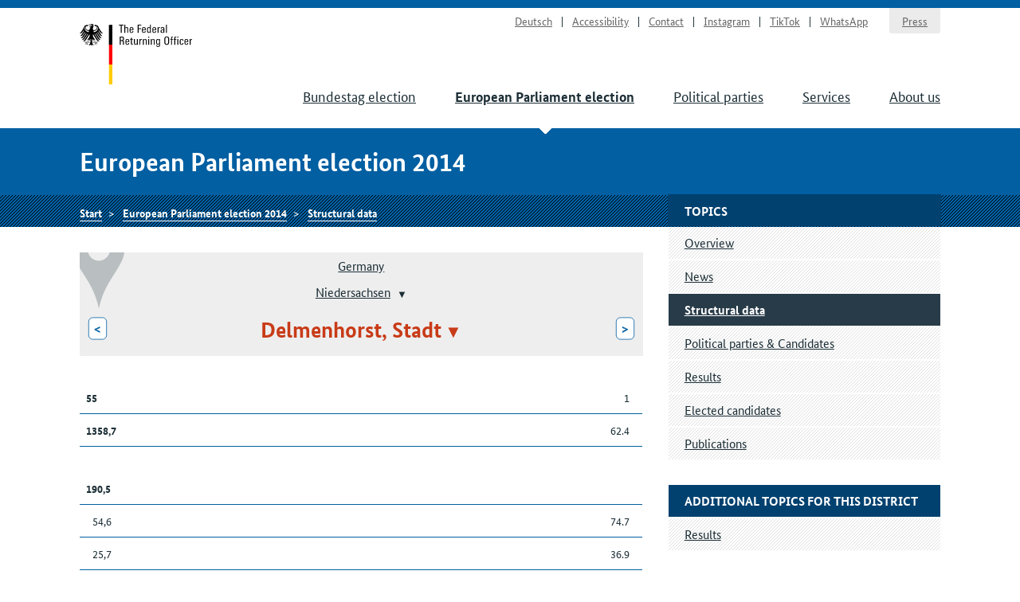

--- FILE ---
content_type: text/html
request_url: https://www.bundeswahlleiterin.de/en/europawahlen/2014/strukturdaten/bund-99/land-3/kreis-3401.html
body_size: 4907
content:
<!doctype html><html lang="en" class="no-jquery"><head>

        <meta charset="utf-8">
        <meta name="viewport" content="width=device-width, initial-scale=1">

        <meta http-equiv="X-UA-Compatible" content="IE=Edge">

        <title>Structural constituency data Delmenhorst, Stadt - The Federal Returning Officer</title>

        <meta name="author" content="The Federal Returning Officer">





            <link rel="stylesheet" href="../../../../../../.resources/bundeswahlleiter-theme/resources/css/style~2025-02-11-14-44-22-000~cache.css" media="all">

        <link rel="shortcut icon" href="../../../../../../.resources/bundeswahlleiter-theme/resources/img/favicon.ico">



                <script src="../../../../../../.resources/bundeswahlleiter-theme/resources/js/lib/jquery.min~2025-02-11-14-44-22-000~cache.js"></script>

    </head>

    <body id="top">





<header id="header" class="page-header" role="banner">
    <div class="page-header__content">
        <div class="container">
                <a class="jumplink" href="#main" title="Scroll to content">Scroll to content</a>

            <div class="page-header__logo">
                <a href="../../../../../bundeswahlleiter.html" title="The Federal Returning Officer">Start</a>
            </div>






    <nav class="nav nav-service js-nav-service" role="navigation" aria-label="Service navigation">
        <div class="nav__container ">
                <div class="nav__title">
                    <strong>Service navigation</strong>
                </div>

        <ul class="nav__list">


                <li class="nav__listitem   ">
                        <a href="../../../../../../europawahlen/2014/strukturdaten/bund-99/land-3/kreis-3401.html" target="_self" title="Deutsch" class="">Deutsch</a>

                </li>

                <li class="nav__listitem   ">
                        <a href="../../../../../info/barrierefreiheit.html" target="_self" title="Accessibility" class="">Accessibility</a>

                </li>

                <li class="nav__listitem   ">
                        <a href="../../../../../info/kontakt.html" target="_self" title="Contact" class="">Contact</a>

                </li>

                <li class="nav__listitem   ">
                        <a href="https://www.instagram.com/wahlleitung_de" target="_blank" rel="noopener noreferrer" title="Instagram" class=" link-no-icon">Instagram</a>

                </li>

                <li class="nav__listitem   ">
                        <a href="https://www.tiktok.com/@wahlleitung_de" target="_blank" rel="noopener noreferrer" title="TikTok" class=" link-no-icon">TikTok</a>

                </li>

                <li class="nav__listitem   nav__listitem--last">
                        <a href="https://www.whatsapp.com/channel/0029Vb2Ateg0wajrsyNyQr2F" target="_blank" rel="noopener noreferrer" title="WhatsApp" class=" link-no-icon">WhatsApp</a>

                </li>

                <li class="nav__listitem  nav__listitem--boxed ">
                        <a href="../../../../../info/presse.html" target="_self" title="Press" class="">Press</a>

                </li>
        </ul>
        </div>
    </nav>








	    <div class="nav-main__menubuttons">
	        <button id="js-nav-main__button-open" class="button">Menu</button>
	        <button id="js-nav-main__button-close" class="button u-hidden">Hide menu</button>
	    </div>

    <nav id="js-nav-main" class="nav nav-main" role="navigation" aria-label="Main navigation level 1">
        <div class="nav__container ">
                <div class="nav__title">
                    <strong>Navigation</strong>
                </div>

        <ul class="nav__list">


                <li class="nav__listitem   ">
                        <a href="../../../../../bundestagswahlen/2025.html" target="_self" title="Bundestag election" class="">Bundestag election</a>

                </li>

                <li class="nav__listitem nav__listitem--active  ">
                        <a href="../../../../2024.html" target="_self" title="European Parliament election" class="">European Parliament election</a>

                </li>

                <li class="nav__listitem   ">
                        <a href="../../../../../parteien.html" target="_self" title="Political parties" class="">Political parties</a>

                </li>

                <li class="nav__listitem   ">
                        <a href="../../../../../service.html" target="_self" title="Services" class="">Services</a>

                </li>

                <li class="nav__listitem   ">
                        <a href="../../../../../ueber-uns.html" target="_self" title="About us" class="">About us</a>

                </li>
        </ul>
        </div>
    </nav>
        </div>
    </div>
</header>

    <section class="section-title">
        <div class="container">
            <strong class="section-title__title">
                European Parliament election 2014
            </strong>
        </div>
    </section>






    <nav class="nav nav-breadcrumb">
        <div class="nav__container container">

        <ul class="nav__list">


                <li class="nav__listitem   ">
                        <a href="../../../../../bundeswahlleiter.html" target="_self" title="The Federal Returning Officer" class="">Start</a>

                </li>

                <li class="nav__listitem   ">
                        <a href="../../../../2014.html" target="_self" title="European Parliament election 2014" class="">European Parliament election 2014</a>

                </li>

                <li class="nav__listitem   ">
                        <a href="../../../strukturdaten.html" target="_self" title="Structural data" class="">Structural data</a>

                </li>
        </ul>
        </div>
    </nav>






<div class="container">
    <div class="inner-wrapper">
        <main id="main" class="page-content ">




<nav role="navigation" class="nav-breadcrumb-wahlgebiete">
    <div class="icon__wrapper">
        <div class="icon icon-placemark"></div>
    </div>

        <ul class="nav__list">
                <li class="nav__listitem">
                    <div class="">

                        <div class="gebiet-name ">
                                 <a href="../../bund-99.html">Germany</a>
                        </div>

                    </div>

                </li>
                <li class="nav__listitem">
                    <div class="">

                        <div class="gebiet-name ">
                                    <a href="../land-3.html">Niedersachsen</a>
    <div class="dropdown">
        <button title="Change district" class="dropdown__toggler"><span></span></button>

        <div class="dropdown__container">
            <div class="dropdown__header">
                <span>Change district</span>
                <button class="dropdown__closelink" title="Cancel">Cancel</button>
            </div>

            <ul role="menu" aria-hidden="true" class="dropdown__content">
                    <li role="presentation">
                            <a role="menuitem" href="../land-8.html">Baden-Württemberg</a>
                    </li>
                    <li role="presentation">
                            <a role="menuitem" href="../land-9.html">Bayern</a>
                    </li>
                    <li role="presentation">
                            <a role="menuitem" href="../land-11.html">Berlin</a>
                    </li>
                    <li role="presentation">
                            <a role="menuitem" href="../land-12.html">Brandenburg</a>
                    </li>
                    <li role="presentation">
                            <a role="menuitem" href="../land-4.html">Bremen</a>
                    </li>
                    <li role="presentation">
                            <a role="menuitem" href="../land-2.html">Hamburg</a>
                    </li>
                    <li role="presentation">
                            <a role="menuitem" href="../land-6.html">Hessen</a>
                    </li>
                    <li role="presentation">
                            <a role="menuitem" href="../land-13.html">Mecklenburg-Vorpommern</a>
                    </li>
                    <li role="presentation">
                            <span role="menuitem" aria-selected="true" tabindex="0" class="dropdown__item--active">Niedersachsen</span>
                    </li>
                    <li role="presentation">
                            <a role="menuitem" href="../land-5.html">Nordrhein-Westfalen</a>
                    </li>
                    <li role="presentation">
                            <a role="menuitem" href="../land-7.html">Rheinland-Pfalz</a>
                    </li>
                    <li role="presentation">
                            <a role="menuitem" href="../land-10.html">Saarland</a>
                    </li>
                    <li role="presentation">
                            <a role="menuitem" href="../land-14.html">Sachsen</a>
                    </li>
                    <li role="presentation">
                            <a role="menuitem" href="../land-15.html">Sachsen-Anhalt</a>
                    </li>
                    <li role="presentation">
                            <a role="menuitem" href="../land-1.html">Schleswig-Holstein</a>
                    </li>
                    <li role="presentation">
                            <a role="menuitem" href="../land-16.html">Thüringen</a>
                    </li>
            </ul>
        </div>
    </div>
                        </div>

                    </div>

                </li>
                <li class="nav__listitem">
                    <div class="gebiete-carousel">
                            <a href="../land-3/kreis-3352.html" title="Cuxhaven" class="button button--inverted">&lt;<span class="button__longtext"> Cuxhaven</span></a>

                        <div class="gebiet-name gebiet-name--active">
    <div class="dropdown">
        <button title="Change district" class="dropdown__toggler"><span>Delmenhorst, Stadt</span></button>

        <div class="dropdown__container">
            <div class="dropdown__header">
                <span>Change district</span>
                <button class="dropdown__closelink" title="Cancel">Cancel</button>
            </div>

            <ul role="menu" aria-hidden="true" class="dropdown__content">
                    <li role="presentation">
                            <a role="menuitem" href="../land-3/kreis-3451.html">Ammerland</a>
                    </li>
                    <li role="presentation">
                            <a role="menuitem" href="../land-3/kreis-3452.html">Aurich</a>
                    </li>
                    <li role="presentation">
                            <a role="menuitem" href="../land-3/kreis-3101.html">Braunschweig, Stadt</a>
                    </li>
                    <li role="presentation">
                            <a role="menuitem" href="../land-3/kreis-3351.html">Celle</a>
                    </li>
                    <li role="presentation">
                            <a role="menuitem" href="../land-3/kreis-3453.html">Cloppenburg</a>
                    </li>
                    <li role="presentation">
                            <a role="menuitem" href="../land-3/kreis-3352.html">Cuxhaven</a>
                    </li>
                    <li role="presentation">
                            <span role="menuitem" aria-selected="true" tabindex="0" class="dropdown__item--active">Delmenhorst, Stadt</span>
                    </li>
                    <li role="presentation">
                            <a role="menuitem" href="../land-3/kreis-3251.html">Diepholz</a>
                    </li>
                    <li role="presentation">
                            <a role="menuitem" href="../land-3/kreis-3402.html">Emden, Stadt</a>
                    </li>
                    <li role="presentation">
                            <a role="menuitem" href="../land-3/kreis-3454.html">Emsland</a>
                    </li>
                    <li role="presentation">
                            <a role="menuitem" href="../land-3/kreis-3455.html">Friesland</a>
                    </li>
                    <li role="presentation">
                            <a role="menuitem" href="../land-3/kreis-3151.html">Gifhorn</a>
                    </li>
                    <li role="presentation">
                            <a role="menuitem" href="../land-3/kreis-3153.html">Goslar</a>
                    </li>
                    <li role="presentation">
                            <a role="menuitem" href="../land-3/kreis-3152.html">Göttingen</a>
                    </li>
                    <li role="presentation">
                            <a role="menuitem" href="../land-3/kreis-3456.html">Grafschaft Bentheim</a>
                    </li>
                    <li role="presentation">
                            <a role="menuitem" href="../land-3/kreis-3252.html">Hameln-Pyrmont</a>
                    </li>
                    <li role="presentation">
                            <a role="menuitem" href="../land-3/kreis-3353.html">Harburg</a>
                    </li>
                    <li role="presentation">
                            <a role="menuitem" href="../land-3/kreis-3358.html">Heidekreis</a>
                    </li>
                    <li role="presentation">
                            <a role="menuitem" href="../land-3/kreis-3154.html">Helmstedt</a>
                    </li>
                    <li role="presentation">
                            <a role="menuitem" href="../land-3/kreis-3254.html">Hildesheim</a>
                    </li>
                    <li role="presentation">
                            <a role="menuitem" href="../land-3/kreis-3255.html">Holzminden</a>
                    </li>
                    <li role="presentation">
                            <a role="menuitem" href="../land-3/kreis-3457.html">Leer</a>
                    </li>
                    <li role="presentation">
                            <a role="menuitem" href="../land-3/kreis-3354.html">Lüchow-Dannenberg</a>
                    </li>
                    <li role="presentation">
                            <a role="menuitem" href="../land-3/kreis-3355.html">Lüneburg</a>
                    </li>
                    <li role="presentation">
                            <a role="menuitem" href="../land-3/kreis-3256.html">Nienburg (Weser)</a>
                    </li>
                    <li role="presentation">
                            <a role="menuitem" href="../land-3/kreis-3155.html">Northeim</a>
                    </li>
                    <li role="presentation">
                            <a role="menuitem" href="../land-3/kreis-3458.html">Oldenburg</a>
                    </li>
                    <li role="presentation">
                            <a role="menuitem" href="../land-3/kreis-3403.html">Oldenburg (Oldenburg), Stadt</a>
                    </li>
                    <li role="presentation">
                            <a role="menuitem" href="../land-3/kreis-3459.html">Osnabrück</a>
                    </li>
                    <li role="presentation">
                            <a role="menuitem" href="../land-3/kreis-3404.html">Osnabrück, Stadt</a>
                    </li>
                    <li role="presentation">
                            <a role="menuitem" href="../land-3/kreis-3356.html">Osterholz</a>
                    </li>
                    <li role="presentation">
                            <a role="menuitem" href="../land-3/kreis-3156.html">Osterode am Harz</a>
                    </li>
                    <li role="presentation">
                            <a role="menuitem" href="../land-3/kreis-3157.html">Peine</a>
                    </li>
                    <li role="presentation">
                            <a role="menuitem" href="../land-3/kreis-3241.html">Region Hannover</a>
                    </li>
                    <li role="presentation">
                            <a role="menuitem" href="../land-3/kreis-3357.html">Rotenburg (Wümme)</a>
                    </li>
                    <li role="presentation">
                            <a role="menuitem" href="../land-3/kreis-3102.html">Salzgitter, Stadt</a>
                    </li>
                    <li role="presentation">
                            <a role="menuitem" href="../land-3/kreis-3257.html">Schaumburg</a>
                    </li>
                    <li role="presentation">
                            <a role="menuitem" href="../land-3/kreis-3359.html">Stade</a>
                    </li>
                    <li role="presentation">
                            <a role="menuitem" href="../land-3/kreis-3360.html">Uelzen</a>
                    </li>
                    <li role="presentation">
                            <a role="menuitem" href="../land-3/kreis-3460.html">Vechta</a>
                    </li>
                    <li role="presentation">
                            <a role="menuitem" href="../land-3/kreis-3361.html">Verden</a>
                    </li>
                    <li role="presentation">
                            <a role="menuitem" href="../land-3/kreis-3461.html">Wesermarsch</a>
                    </li>
                    <li role="presentation">
                            <a role="menuitem" href="../land-3/kreis-3405.html">Wilhelmshaven, Stadt</a>
                    </li>
                    <li role="presentation">
                            <a role="menuitem" href="../land-3/kreis-3462.html">Wittmund</a>
                    </li>
                    <li role="presentation">
                            <a role="menuitem" href="../land-3/kreis-3158.html">Wolfenbüttel</a>
                    </li>
                    <li role="presentation">
                            <a role="menuitem" href="../land-3/kreis-3103.html">Wolfsburg, Stadt</a>
                    </li>
            </ul>
        </div>
    </div>
                        </div>

                            <a href="../land-3/kreis-3251.html" title="Diepholz" class="button button--inverted"><span class="button__longtext">Diepholz </span>&gt;</a>
                    </div>

                </li>
        </ul>
</nav>





<ul class="linklist linklist-quicklinks">

        <li class="u-hidden u-visible-medium"><a href="#gebietsthemen">Additional topics for this district</a></li>
</ul>






 

 


        <figure id="generic48016d30-aa78-40b2-a530-6414bf37b2ba">
            <table class="" style="width: 100%">
                <tbody>
<tr>
        <th scope="row" style="width: 75%">
        
        
            55
        </th>
        <td class="align--right">
        
        
            1
        </td>
</tr>
<tr>
        <th scope="row" style="width: 75%">
        
        
            1358,7
        </th>
        <td class="align--right">
        
        
            62.4
        </td>
</tr>
                </tbody>
            </table>
            
        </figure>
         


 

 



 



 

 


        <figure id="genericad4359eb-c4cf-4190-a439-b3f2ac41013b">
            <table class="" style="width: 100%">
                <tbody>
<tr>
        <th colspan="2" scope="row" style="width: 75%">
        
        
            190,5
        </th>
</tr>
<tr>
        <th scope="row" class="th-sub">
        
        
            54,6
        </th>
        <td class="align--right">
        
        
            74.7
        </td>
</tr>
<tr>
        <th scope="row" class="th-sub">
        
        
            25,7
        </th>
        <td class="align--right">
        
        
            36.9
        </td>
</tr>
<tr>
        <th scope="row" class="th-sub">
        
        
            14,4
        </th>
        <td class="align--right">
        
        
            8.9&nbsp;%
        </td>
</tr>
<tr>
        <th colspan="2" scope="row" style="width: 75%">
        
        
            140,2
        </th>
</tr>
<tr>
        <th scope="row" class="th-sub">
        
        
            389,5
        </th>
        <td class="align--right">
        
        
            1,198.2
        </td>
</tr>
<tr>
        <th colspan="2" scope="row" style="width: 75%">
        
        
            -1
        </th>
</tr>
<tr>
        <th scope="row" class="th-sub">
        
        
            -7,4
        </th>
        <td class="align--right">
        
        
            -2.2
        </td>
</tr>
<tr>
        <th scope="row" class="th-sub">
        
        
            10,1
        </th>
        <td class="align--right">
        
        
            5.0
        </td>
</tr>
<tr>
        <th colspan="2" scope="row" style="width: 75%">
        
        
            18,9
        </th>
</tr>
<tr>
        <th scope="row" class="th-sub">
        
        
            13,8
        </th>
        <td class="align--right">
        
        
            16.6&nbsp;%
        </td>
</tr>
<tr>
        <th scope="row" class="th-sub">
        
        
            6,5
        </th>
        <td class="align--right">
        
        
            8.3&nbsp;%
        </td>
</tr>
<tr>
        <th scope="row" class="th-sub">
        
        
            10,2
        </th>
        <td class="align--right">
        
        
            11.0&nbsp;%
        </td>
</tr>
<tr>
        <th scope="row" class="th-sub">
        
        
            35,8
        </th>
        <td class="align--right">
        
        
            35.7&nbsp;%
        </td>
</tr>
<tr>
        <th scope="row" class="th-sub">
        
        
            20
        </th>
        <td class="align--right">
        
        
            18.7&nbsp;%
        </td>
</tr>
<tr>
        <th scope="row" class="th-sub">
        
        
            13,7
        </th>
        <td class="align--right">
        
        
            9.7&nbsp;%
        </td>
</tr>
                </tbody>
            </table>
            
        </figure>
         


 

 



 



 

 


        <figure id="generic7a30c1a8-9665-4e62-9774-e087612658d5">
            <table class="" style="width: 100%">
                <tbody>
<tr>
        <th colspan="2" scope="row" style="width: 75%">
        
        
            12
        </th>
</tr>
<tr>
        <th scope="row" class="th-sub">
        
        
            13,3
        </th>
        <td class="align--right">
        
        
            11.5
        </td>
</tr>
<tr>
        <th scope="row" class="th-sub">
        
        
            3,3
        </th>
        <td class="align--right">
        
        
            6.5&nbsp;%
        </td>
</tr>
<tr>
        <th scope="row" class="th-sub">
        
        
            13,6
        </th>
        <td class="align--right">
        
        
            21.2&nbsp;%
        </td>
</tr>
<tr>
        <th scope="row" class="th-sub">
        
        
            20,9
        </th>
        <td class="align--right">
        
        
            42.0&nbsp;%
        </td>
</tr>
<tr>
        <th scope="row" class="th-sub">
        
        
            62,2
        </th>
        <td class="align--right">
        
        
            30.3&nbsp;%
        </td>
</tr>
                </tbody>
            </table>
            
        </figure>
         


 

 



 



 

 


        <figure id="generic8f32550e-65eb-4563-a155-7e531d1e2b86">
            <table class="" style="width: 100%">
                <tbody>
<tr>
        <th scope="row" style="width: 75%">
        
        
            754,8
        </th>
        <td class="align--right">
        
        
            576.2
        </td>
</tr>
                </tbody>
            </table>
            
        </figure>
         


 

 



 



 

 


        <figure id="genericc5ff34d3-1f5f-459f-965f-989428c2083d">
            <table class="" style="width: 100%">
                <tbody>
<tr>
        <th scope="row" style="width: 75%">
        
        
            3,5
        </th>
        <td class="align--right">
        
        
            2.5
        </td>
</tr>
<tr>
        <th scope="row" style="width: 75%">
        
        
            450,8
        </th>
        <td class="align--right">
        
        
            520.2
        </td>
</tr>
                </tbody>
            </table>
            
        </figure>
         


 

 



 



 

 


        <figure id="generice0321928-0684-40b7-8853-59b49c86be30">
            <table class="" style="width: 100%">
                <tbody>
<tr>
        <th scope="row" style="width: 75%">
        
        
            0,9
        </th>
        <td class="align--right">
        
        
            0.4
        </td>
</tr>
                </tbody>
            </table>
            
        </figure>
         


 

 



 



 

 


        <figure id="genericbbf0f453-6183-4448-a5b2-23b7f83ce30e">
            <table class="" style="width: 100%">
                <tbody>
<tr>
        <th scope="row" style="width: 75%">
        
        
            462,9
        </th>
        <td class="align--right">
        
        
            246.9
        </td>
</tr>
                </tbody>
            </table>
            
        </figure>
         


 

 



 



 

 


        <figure id="generic93add646-aa4c-4134-8eb5-89d48e0d186a">
            <table class="" style="width: 100%">
                <tbody>
<tr>
        <th scope="row" style="width: 75%">
        
        
            8,3
        </th>
        <td class="align--right">
        
        
            8.1
        </td>
</tr>
<tr>
        <th scope="row" style="width: 75%">
        
        
            8,3
        </th>
        <td class="align--right">
        
        
            7.7
        </td>
</tr>
                </tbody>
            </table>
            
        </figure>
         


 

 



 



 

 


        <figure id="generic468c48ae-0694-4860-aede-bdc0ee25b9df">
            <table class="" style="width: 100%">
                <tbody>
<tr>
        <th scope="row" style="width: 75%">
        
        
            0,9
        </th>
        <td class="align--right">
        
        
            4.7
        </td>
</tr>
<tr>
        <th scope="row" style="width: 75%">
        
        
            147,7
        </th>
        <td class="align--right">
        
        
            1.9
        </td>
</tr>
                </tbody>
            </table>
            
        </figure>
         


 

 



 



 

 


        <figure id="generic22b102a7-020b-451b-ab80-088daa058fdb">
            <table class="" style="width: 100%">
                <tbody>
<tr>
        <th colspan="2" scope="row" style="width: 75%">
        
        
            258,4
        </th>
</tr>
<tr>
        <th scope="row" class="th-sub">
        
        
            573,3
        </th>
        <td class="align--right">
        
        
            250.0
        </td>
</tr>
<tr>
        <th scope="row" class="th-sub">
        
        
            0,4
        </th>
        <td class="align--right">
        
        
            0.3&nbsp;%
        </td>
</tr>
<tr>
        <th scope="row" class="th-sub">
        
        
            21,6
        </th>
        <td class="align--right">
        
        
            23.1&nbsp;%
        </td>
</tr>
<tr>
        <th scope="row" class="th-sub">
        
        
            20,1
        </th>
        <td class="align--right">
        
        
            26.2&nbsp;%
        </td>
</tr>
<tr>
        <th scope="row" class="th-sub">
        
        
            21
        </th>
        <td class="align--right">
        
        
            30.6&nbsp;%
        </td>
</tr>
<tr>
        <th scope="row" class="th-sub">
        
        
            36,9
        </th>
        <td class="align--right">
        
        
            19.7&nbsp;%
        </td>
</tr>
                </tbody>
            </table>
            
        </figure>
         


 

 



 



 

 


        <figure id="generic388adeb0-9d24-4f8d-9939-d66100bce66b">
            <table class="" style="width: 100%">
                <tbody>
<tr>
        <th colspan="2" scope="row" style="width: 75%">
        
        
            2,8
        </th>
</tr>
<tr>
        <th scope="row" class="th-sub">
        
        
            5,6
        </th>
        <td class="align--right">
        
        
            10.5&nbsp;%
        </td>
</tr>
<tr>
        <th scope="row" class="th-sub">
        
        
            5,8
        </th>
        <td class="align--right">
        
        
            11.0&nbsp;%
        </td>
</tr>
<tr>
        <th scope="row" class="th-sub">
        
        
            13,9
        </th>
        <td class="align--right">
        
        
            29.3&nbsp;%
        </td>
</tr>
                </tbody>
            </table>
            
        </figure>
         


 

 



 



 

 


        <figure id="generic2267f17a-2ce4-4a45-8d9d-e331f38bc837">
            <table class="" style="width: 100%">
                <tbody>
<tr>
        <th colspan="2" scope="row" style="width: 75%">
        
        
            20,3
        </th>
</tr>
<tr>
        <th scope="row" class="th-sub">
        
        
            47,7
        </th>
        <td class="align--right">
        
        
            142.0
        </td>
</tr>
<tr>
        <th scope="row" class="th-sub">
        
        
            26,9
        </th>
        <td class="align--right">
        
        
            29.8&nbsp;%
        </td>
</tr>
                </tbody>
            </table>
            
        </figure>
         


 

 



 



        </main>

        <div class="page-sidebar">





    <nav class="nav nav-sub js-nav-sub  " role="navigation" aria-label="Navigation level 2">
        <h1 class="nav__title">Topics</h1>


        <ul class="nav__list">


                <li class="nav__listitem   ">
                        <a href="../../../../2014.html" target="_self" title="Overview" class="">Overview</a>

                </li>

                <li class="nav__listitem   ">
                        <a href="../../../mitteilungen.html" target="_self" title="News" class="">News</a>

                </li>

                <li class="nav__listitem nav__listitem--active  ">
                        <a href="../../../strukturdaten.html" target="_self" title="Structural data" class="">Structural data</a>

                </li>

                <li class="nav__listitem   ">
                        <a href="../../../wahlbewerber.html" target="_self" title="Political parties &amp; Candidates" class="">Political parties &amp; Candidates</a>

                </li>

                <li class="nav__listitem   ">
                        <a href="../../../ergebnisse.html" target="_self" title="Results" class="">Results</a>

                </li>

                <li class="nav__listitem   ">
                        <a href="../../../gewaehlte.html" target="_self" title="Elected candidates" class="">Elected candidates</a>

                </li>

                <li class="nav__listitem   ">
                        <a href="../../../publikationen.html" target="_self" title="Publications" class="">Publications</a>

                </li>
        </ul>
    </nav>





    <aside>




    <nav role="navigation" id="gebietsthemen" aria-label="Navigation level 2" class="nav nav-sub nav-persistent">
        <h3 class="nav__title">Additional topics for this district</h3>

        <ul class="nav__list">
                <li class="nav__listitem "><a href="../../../ergebnisse/bund-99/land-3/kreis-3401.html">Results</a></li>
        </ul>
    </nav>
    </aside>

        </div>
    </div>
</div>











    <aside class="nav nav-meta" role="complementary" aria-label="Toolbar">
        <div class="nav__container container">
                <div class="nav__title">
                    <strong>Meta navigation</strong>
                </div>

        <ul class="nav__list">


                <li class="nav__listitem   ">
    <button title="Print page" class="button--as-link js-print">
        <span>Print page</span>
    </button>
                </li>

                <li class="nav__listitem   ">
        <div class="dropdown">
    <button title="Share page" aria-label="Öffnet das Menü zum Teilen in sozialen Medien" class="button--as-link dropdown__toggler js-share">
        <span class="icon icon-share"></span><span>Share page</span>
    </button>

            <div class="dropdown__container">
                <div class="dropdown__header">
                    <span></span>
                    <button class="dropdown__closelink" title="Cancel">
                        Cancel
                    </button>
                </div>

                <ul class="dropdown__content" role="menu" aria-hidden="true">
                        <li class="link-share link-share--email" role="presentation">
                                <a role="menuitem" href="mailto:?subject=Recommendation%20from%20the%20website%20of%20the%20Federal%20Returning%20Officer&amp;body=The%20following%20article%20could%20be%20interesting%20for%20you%3A%20https%3A%2F%2Fwww.bundeswahlleiterin.de%2Fen%2Feuropawahlen%2F2014%2Fstrukturdaten%2Fbund-99%2Fland-3%2Fkreis-3401.html" target="_self" title="E-Mail">E-Mail</a>
                        </li>
                        <li class="link-share link-share--twitter" role="presentation">
                                <a role="menuitem" href="https://www.twitter.com/intent/tweet?url=https%3A%2F%2Fwww.bundeswahlleiterin.de%2Fen%2Feuropawahlen%2F2014%2Fstrukturdaten%2Fbund-99%2Fland-3%2Fkreis-3401.html&amp;text=Structural+constituency+data+Delmenhorst%2C+Stadt" target="_blank" rel="noopener noreferrer" title="X">X</a>
                        </li>
                        <li class="link-share link-share--facebook" role="presentation">
                                <a role="menuitem" href="https://www.facebook.com/sharer/sharer.php?u=https%3A%2F%2Fwww.bundeswahlleiterin.de%2Fen%2Feuropawahlen%2F2014%2Fstrukturdaten%2Fbund-99%2Fland-3%2Fkreis-3401.html" target="_blank" rel="noopener noreferrer" title="Facebook">Facebook</a>
                        </li>
                        <li class="link-share link-share--whatsapp" role="presentation">
                                <a role="menuitem" href="whatsapp://send?text=https%3A%2F%2Fwww.bundeswahlleiterin.de%2Fen%2Feuropawahlen%2F2014%2Fstrukturdaten%2Fbund-99%2Fland-3%2Fkreis-3401.html" target="_self" title="WhatsApp">WhatsApp</a>
                        </li>
                </ul>
            </div>
        </div>
                </li>

                <li class="nav__listitem   ">
                        <a href="#top" target="_self" title="Back to top" class="">Back to top</a>

                </li>
        </ul>
        </div>
    </aside>


<footer id="footer" class="page-footer" role="contentinfo">
    <div class="container">







    <nav class="nav nav-main" role="navigation" aria-label="Main navigation level 1">
        <div class="nav__container ">
                <div class="nav__title">
                    <strong>Navigation</strong>
                </div>

        <ul class="nav__list">


                <li class="nav__listitem   ">
                        <a href="../../../../../bundestagswahlen/2025.html" target="_self" title="Bundestag election" class="">Bundestag election</a>

                </li>

                <li class="nav__listitem nav__listitem--active  ">
                        <a href="../../../../2024.html" target="_self" title="European Parliament election" class="">European Parliament election</a>

                </li>

                <li class="nav__listitem   ">
                        <a href="../../../../../parteien.html" target="_self" title="Political parties" class="">Political parties</a>

                </li>

                <li class="nav__listitem   ">
                        <a href="../../../../../service.html" target="_self" title="Services" class="">Services</a>

                </li>

                <li class="nav__listitem   ">
                        <a href="../../../../../ueber-uns.html" target="_self" title="About us" class="">About us</a>

                </li>
        </ul>
        </div>
    </nav>

        <div class="inner-wrapper">
            <div class="footer-addresses ">
                <div class="inner-wrapper">






        <div class="address">
                <h3 class="address__title">Contact</h3>

        <ul class="list--notype">
                <li>
                        <a href="https://www.bundeswahlleiterin.de/contact" title="Contact form">Contact form</a>
                </li>
        </ul>
        </div>





        <div class="address">
                <h3 class="address__title">Postal address</h3>

        <ul class="list--notype">
                <li>
                        Die Bundeswahlleiterin<br>Statistisches Bundesamt<br>65180 Wiesbaden<br>Germany
                </li>
        </ul>
        </div>
                </div>
            </div>



                <ul class="footer-links">
                        <li class="footer-links__item"><a href="../../../../../info/datenschutz.html" title="Data protection">Data protection</a></li>
                        <li class="footer-links__item"><a href="../../../../../info/impressum.html" title="Imprint">Imprint</a></li>
                </ul>
        </div>
    </div>

    <div class="container">





    <p>©&nbsp;2025 The Federal Returning Officer</p>

    </div>
</footer>


                <script src="../../../../../../.resources/bundeswahlleiter-theme/resources/js/script.min~2025-02-11-14-44-22-000~cache.js"></script>
    

</body></html>

--- FILE ---
content_type: text/css
request_url: https://www.bundeswahlleiterin.de/.resources/bundeswahlleiter-theme/resources/css/style~2025-02-11-14-44-22-000~cache.css
body_size: 35937
content:
/*!
 * animate.css -http://daneden.me/animate
 * Version - 3.7.0
 * Licensed under the MIT license - http://opensource.org/licenses/MIT
 *
 * Copyright (c) 2018 Daniel Eden
 */@-webkit-keyframes bounce{from,20%,53%,80%,to{-webkit-animation-timing-function:cubic-bezier(0.215, 0.61, 0.355, 1);animation-timing-function:cubic-bezier(0.215, 0.61, 0.355, 1);-webkit-transform:translate3d(0, 0, 0);transform:translate3d(0, 0, 0)}40%,43%{-webkit-animation-timing-function:cubic-bezier(0.755, 0.05, 0.855, 0.06);animation-timing-function:cubic-bezier(0.755, 0.05, 0.855, 0.06);-webkit-transform:translate3d(0, -30px, 0);transform:translate3d(0, -30px, 0)}70%{-webkit-animation-timing-function:cubic-bezier(0.755, 0.05, 0.855, 0.06);animation-timing-function:cubic-bezier(0.755, 0.05, 0.855, 0.06);-webkit-transform:translate3d(0, -15px, 0);transform:translate3d(0, -15px, 0)}90%{-webkit-transform:translate3d(0, -4px, 0);transform:translate3d(0, -4px, 0)}}@keyframes bounce{from,20%,53%,80%,to{-webkit-animation-timing-function:cubic-bezier(0.215, 0.61, 0.355, 1);animation-timing-function:cubic-bezier(0.215, 0.61, 0.355, 1);-webkit-transform:translate3d(0, 0, 0);transform:translate3d(0, 0, 0)}40%,43%{-webkit-animation-timing-function:cubic-bezier(0.755, 0.05, 0.855, 0.06);animation-timing-function:cubic-bezier(0.755, 0.05, 0.855, 0.06);-webkit-transform:translate3d(0, -30px, 0);transform:translate3d(0, -30px, 0)}70%{-webkit-animation-timing-function:cubic-bezier(0.755, 0.05, 0.855, 0.06);animation-timing-function:cubic-bezier(0.755, 0.05, 0.855, 0.06);-webkit-transform:translate3d(0, -15px, 0);transform:translate3d(0, -15px, 0)}90%{-webkit-transform:translate3d(0, -4px, 0);transform:translate3d(0, -4px, 0)}}.bounce{-webkit-animation-name:bounce;animation-name:bounce;-webkit-transform-origin:center bottom;-ms-transform-origin:center bottom;transform-origin:center bottom}@-webkit-keyframes flash{from,50%,to{opacity:1}25%,75%{opacity:0}}@keyframes flash{from,50%,to{opacity:1}25%,75%{opacity:0}}.flash{-webkit-animation-name:flash;animation-name:flash}@-webkit-keyframes pulse{from{-webkit-transform:scale3d(1, 1, 1);transform:scale3d(1, 1, 1)}50%{-webkit-transform:scale3d(1.05, 1.05, 1.05);transform:scale3d(1.05, 1.05, 1.05)}to{-webkit-transform:scale3d(1, 1, 1);transform:scale3d(1, 1, 1)}}@keyframes pulse{from{-webkit-transform:scale3d(1, 1, 1);transform:scale3d(1, 1, 1)}50%{-webkit-transform:scale3d(1.05, 1.05, 1.05);transform:scale3d(1.05, 1.05, 1.05)}to{-webkit-transform:scale3d(1, 1, 1);transform:scale3d(1, 1, 1)}}.pulse{-webkit-animation-name:pulse;animation-name:pulse}@-webkit-keyframes rubberBand{from{-webkit-transform:scale3d(1, 1, 1);transform:scale3d(1, 1, 1)}30%{-webkit-transform:scale3d(1.25, 0.75, 1);transform:scale3d(1.25, 0.75, 1)}40%{-webkit-transform:scale3d(0.75, 1.25, 1);transform:scale3d(0.75, 1.25, 1)}50%{-webkit-transform:scale3d(1.15, 0.85, 1);transform:scale3d(1.15, 0.85, 1)}65%{-webkit-transform:scale3d(0.95, 1.05, 1);transform:scale3d(0.95, 1.05, 1)}75%{-webkit-transform:scale3d(1.05, 0.95, 1);transform:scale3d(1.05, 0.95, 1)}to{-webkit-transform:scale3d(1, 1, 1);transform:scale3d(1, 1, 1)}}@keyframes rubberBand{from{-webkit-transform:scale3d(1, 1, 1);transform:scale3d(1, 1, 1)}30%{-webkit-transform:scale3d(1.25, 0.75, 1);transform:scale3d(1.25, 0.75, 1)}40%{-webkit-transform:scale3d(0.75, 1.25, 1);transform:scale3d(0.75, 1.25, 1)}50%{-webkit-transform:scale3d(1.15, 0.85, 1);transform:scale3d(1.15, 0.85, 1)}65%{-webkit-transform:scale3d(0.95, 1.05, 1);transform:scale3d(0.95, 1.05, 1)}75%{-webkit-transform:scale3d(1.05, 0.95, 1);transform:scale3d(1.05, 0.95, 1)}to{-webkit-transform:scale3d(1, 1, 1);transform:scale3d(1, 1, 1)}}.rubberBand{-webkit-animation-name:rubberBand;animation-name:rubberBand}@-webkit-keyframes shake{from,to{-webkit-transform:translate3d(0, 0, 0);transform:translate3d(0, 0, 0)}10%,30%,50%,70%,90%{-webkit-transform:translate3d(-10px, 0, 0);transform:translate3d(-10px, 0, 0)}20%,40%,60%,80%{-webkit-transform:translate3d(10px, 0, 0);transform:translate3d(10px, 0, 0)}}@keyframes shake{from,to{-webkit-transform:translate3d(0, 0, 0);transform:translate3d(0, 0, 0)}10%,30%,50%,70%,90%{-webkit-transform:translate3d(-10px, 0, 0);transform:translate3d(-10px, 0, 0)}20%,40%,60%,80%{-webkit-transform:translate3d(10px, 0, 0);transform:translate3d(10px, 0, 0)}}.shake{-webkit-animation-name:shake;animation-name:shake}@-webkit-keyframes headShake{0%{-webkit-transform:translateX(0);transform:translateX(0)}6.5%{-webkit-transform:translateX(-6px) rotateY(-9deg);transform:translateX(-6px) rotateY(-9deg)}18.5%{-webkit-transform:translateX(5px) rotateY(7deg);transform:translateX(5px) rotateY(7deg)}31.5%{-webkit-transform:translateX(-3px) rotateY(-5deg);transform:translateX(-3px) rotateY(-5deg)}43.5%{-webkit-transform:translateX(2px) rotateY(3deg);transform:translateX(2px) rotateY(3deg)}50%{-webkit-transform:translateX(0);transform:translateX(0)}}@keyframes headShake{0%{-webkit-transform:translateX(0);transform:translateX(0)}6.5%{-webkit-transform:translateX(-6px) rotateY(-9deg);transform:translateX(-6px) rotateY(-9deg)}18.5%{-webkit-transform:translateX(5px) rotateY(7deg);transform:translateX(5px) rotateY(7deg)}31.5%{-webkit-transform:translateX(-3px) rotateY(-5deg);transform:translateX(-3px) rotateY(-5deg)}43.5%{-webkit-transform:translateX(2px) rotateY(3deg);transform:translateX(2px) rotateY(3deg)}50%{-webkit-transform:translateX(0);transform:translateX(0)}}.headShake{-webkit-animation-timing-function:ease-in-out;animation-timing-function:ease-in-out;-webkit-animation-name:headShake;animation-name:headShake}@-webkit-keyframes swing{20%{-webkit-transform:rotate3d(0, 0, 1, 15deg);transform:rotate3d(0, 0, 1, 15deg)}40%{-webkit-transform:rotate3d(0, 0, 1, -10deg);transform:rotate3d(0, 0, 1, -10deg)}60%{-webkit-transform:rotate3d(0, 0, 1, 5deg);transform:rotate3d(0, 0, 1, 5deg)}80%{-webkit-transform:rotate3d(0, 0, 1, -5deg);transform:rotate3d(0, 0, 1, -5deg)}to{-webkit-transform:rotate3d(0, 0, 1, 0deg);transform:rotate3d(0, 0, 1, 0deg)}}@keyframes swing{20%{-webkit-transform:rotate3d(0, 0, 1, 15deg);transform:rotate3d(0, 0, 1, 15deg)}40%{-webkit-transform:rotate3d(0, 0, 1, -10deg);transform:rotate3d(0, 0, 1, -10deg)}60%{-webkit-transform:rotate3d(0, 0, 1, 5deg);transform:rotate3d(0, 0, 1, 5deg)}80%{-webkit-transform:rotate3d(0, 0, 1, -5deg);transform:rotate3d(0, 0, 1, -5deg)}to{-webkit-transform:rotate3d(0, 0, 1, 0deg);transform:rotate3d(0, 0, 1, 0deg)}}.swing{-webkit-transform-origin:top center;-ms-transform-origin:top center;transform-origin:top center;-webkit-animation-name:swing;animation-name:swing}@-webkit-keyframes tada{from{-webkit-transform:scale3d(1, 1, 1);transform:scale3d(1, 1, 1)}10%,20%{-webkit-transform:scale3d(0.9, 0.9, 0.9) rotate3d(0, 0, 1, -3deg);transform:scale3d(0.9, 0.9, 0.9) rotate3d(0, 0, 1, -3deg)}30%,50%,70%,90%{-webkit-transform:scale3d(1.1, 1.1, 1.1) rotate3d(0, 0, 1, 3deg);transform:scale3d(1.1, 1.1, 1.1) rotate3d(0, 0, 1, 3deg)}40%,60%,80%{-webkit-transform:scale3d(1.1, 1.1, 1.1) rotate3d(0, 0, 1, -3deg);transform:scale3d(1.1, 1.1, 1.1) rotate3d(0, 0, 1, -3deg)}to{-webkit-transform:scale3d(1, 1, 1);transform:scale3d(1, 1, 1)}}@keyframes tada{from{-webkit-transform:scale3d(1, 1, 1);transform:scale3d(1, 1, 1)}10%,20%{-webkit-transform:scale3d(0.9, 0.9, 0.9) rotate3d(0, 0, 1, -3deg);transform:scale3d(0.9, 0.9, 0.9) rotate3d(0, 0, 1, -3deg)}30%,50%,70%,90%{-webkit-transform:scale3d(1.1, 1.1, 1.1) rotate3d(0, 0, 1, 3deg);transform:scale3d(1.1, 1.1, 1.1) rotate3d(0, 0, 1, 3deg)}40%,60%,80%{-webkit-transform:scale3d(1.1, 1.1, 1.1) rotate3d(0, 0, 1, -3deg);transform:scale3d(1.1, 1.1, 1.1) rotate3d(0, 0, 1, -3deg)}to{-webkit-transform:scale3d(1, 1, 1);transform:scale3d(1, 1, 1)}}.tada{-webkit-animation-name:tada;animation-name:tada}@-webkit-keyframes wobble{from{-webkit-transform:translate3d(0, 0, 0);transform:translate3d(0, 0, 0)}15%{-webkit-transform:translate3d(-25%, 0, 0) rotate3d(0, 0, 1, -5deg);transform:translate3d(-25%, 0, 0) rotate3d(0, 0, 1, -5deg)}30%{-webkit-transform:translate3d(20%, 0, 0) rotate3d(0, 0, 1, 3deg);transform:translate3d(20%, 0, 0) rotate3d(0, 0, 1, 3deg)}45%{-webkit-transform:translate3d(-15%, 0, 0) rotate3d(0, 0, 1, -3deg);transform:translate3d(-15%, 0, 0) rotate3d(0, 0, 1, -3deg)}60%{-webkit-transform:translate3d(10%, 0, 0) rotate3d(0, 0, 1, 2deg);transform:translate3d(10%, 0, 0) rotate3d(0, 0, 1, 2deg)}75%{-webkit-transform:translate3d(-5%, 0, 0) rotate3d(0, 0, 1, -1deg);transform:translate3d(-5%, 0, 0) rotate3d(0, 0, 1, -1deg)}to{-webkit-transform:translate3d(0, 0, 0);transform:translate3d(0, 0, 0)}}@keyframes wobble{from{-webkit-transform:translate3d(0, 0, 0);transform:translate3d(0, 0, 0)}15%{-webkit-transform:translate3d(-25%, 0, 0) rotate3d(0, 0, 1, -5deg);transform:translate3d(-25%, 0, 0) rotate3d(0, 0, 1, -5deg)}30%{-webkit-transform:translate3d(20%, 0, 0) rotate3d(0, 0, 1, 3deg);transform:translate3d(20%, 0, 0) rotate3d(0, 0, 1, 3deg)}45%{-webkit-transform:translate3d(-15%, 0, 0) rotate3d(0, 0, 1, -3deg);transform:translate3d(-15%, 0, 0) rotate3d(0, 0, 1, -3deg)}60%{-webkit-transform:translate3d(10%, 0, 0) rotate3d(0, 0, 1, 2deg);transform:translate3d(10%, 0, 0) rotate3d(0, 0, 1, 2deg)}75%{-webkit-transform:translate3d(-5%, 0, 0) rotate3d(0, 0, 1, -1deg);transform:translate3d(-5%, 0, 0) rotate3d(0, 0, 1, -1deg)}to{-webkit-transform:translate3d(0, 0, 0);transform:translate3d(0, 0, 0)}}.wobble{-webkit-animation-name:wobble;animation-name:wobble}@-webkit-keyframes jello{from,11.1%,to{-webkit-transform:translate3d(0, 0, 0);transform:translate3d(0, 0, 0)}22.2%{-webkit-transform:skewX(-12.5deg) skewY(-12.5deg);transform:skewX(-12.5deg) skewY(-12.5deg)}33.3%{-webkit-transform:skewX(6.25deg) skewY(6.25deg);transform:skewX(6.25deg) skewY(6.25deg)}44.4%{-webkit-transform:skewX(-3.125deg) skewY(-3.125deg);transform:skewX(-3.125deg) skewY(-3.125deg)}55.5%{-webkit-transform:skewX(1.5625deg) skewY(1.5625deg);transform:skewX(1.5625deg) skewY(1.5625deg)}66.6%{-webkit-transform:skewX(-0.78125deg) skewY(-0.78125deg);transform:skewX(-0.78125deg) skewY(-0.78125deg)}77.7%{-webkit-transform:skewX(0.39062deg) skewY(0.39062deg);transform:skewX(0.39062deg) skewY(0.39062deg)}88.8%{-webkit-transform:skewX(-0.19531deg) skewY(-0.19531deg);transform:skewX(-0.19531deg) skewY(-0.19531deg)}}@keyframes jello{from,11.1%,to{-webkit-transform:translate3d(0, 0, 0);transform:translate3d(0, 0, 0)}22.2%{-webkit-transform:skewX(-12.5deg) skewY(-12.5deg);transform:skewX(-12.5deg) skewY(-12.5deg)}33.3%{-webkit-transform:skewX(6.25deg) skewY(6.25deg);transform:skewX(6.25deg) skewY(6.25deg)}44.4%{-webkit-transform:skewX(-3.125deg) skewY(-3.125deg);transform:skewX(-3.125deg) skewY(-3.125deg)}55.5%{-webkit-transform:skewX(1.5625deg) skewY(1.5625deg);transform:skewX(1.5625deg) skewY(1.5625deg)}66.6%{-webkit-transform:skewX(-0.78125deg) skewY(-0.78125deg);transform:skewX(-0.78125deg) skewY(-0.78125deg)}77.7%{-webkit-transform:skewX(0.39062deg) skewY(0.39062deg);transform:skewX(0.39062deg) skewY(0.39062deg)}88.8%{-webkit-transform:skewX(-0.19531deg) skewY(-0.19531deg);transform:skewX(-0.19531deg) skewY(-0.19531deg)}}.jello{-webkit-animation-name:jello;animation-name:jello;-webkit-transform-origin:center;-ms-transform-origin:center;transform-origin:center}@-webkit-keyframes heartBeat{0%{-webkit-transform:scale(1);transform:scale(1)}14%{-webkit-transform:scale(1.3);transform:scale(1.3)}28%{-webkit-transform:scale(1);transform:scale(1)}42%{-webkit-transform:scale(1.3);transform:scale(1.3)}70%{-webkit-transform:scale(1);transform:scale(1)}}@keyframes heartBeat{0%{-webkit-transform:scale(1);transform:scale(1)}14%{-webkit-transform:scale(1.3);transform:scale(1.3)}28%{-webkit-transform:scale(1);transform:scale(1)}42%{-webkit-transform:scale(1.3);transform:scale(1.3)}70%{-webkit-transform:scale(1);transform:scale(1)}}.heartBeat{-webkit-animation-name:heartBeat;animation-name:heartBeat;-webkit-animation-duration:1.3s;animation-duration:1.3s;-webkit-animation-timing-function:ease-in-out;animation-timing-function:ease-in-out}@-webkit-keyframes bounceIn{from,20%,40%,60%,80%,to{-webkit-animation-timing-function:cubic-bezier(0.215, 0.61, 0.355, 1);animation-timing-function:cubic-bezier(0.215, 0.61, 0.355, 1)}0%{opacity:0;-webkit-transform:scale3d(0.3, 0.3, 0.3);transform:scale3d(0.3, 0.3, 0.3)}20%{-webkit-transform:scale3d(1.1, 1.1, 1.1);transform:scale3d(1.1, 1.1, 1.1)}40%{-webkit-transform:scale3d(0.9, 0.9, 0.9);transform:scale3d(0.9, 0.9, 0.9)}60%{opacity:1;-webkit-transform:scale3d(1.03, 1.03, 1.03);transform:scale3d(1.03, 1.03, 1.03)}80%{-webkit-transform:scale3d(0.97, 0.97, 0.97);transform:scale3d(0.97, 0.97, 0.97)}to{opacity:1;-webkit-transform:scale3d(1, 1, 1);transform:scale3d(1, 1, 1)}}@keyframes bounceIn{from,20%,40%,60%,80%,to{-webkit-animation-timing-function:cubic-bezier(0.215, 0.61, 0.355, 1);animation-timing-function:cubic-bezier(0.215, 0.61, 0.355, 1)}0%{opacity:0;-webkit-transform:scale3d(0.3, 0.3, 0.3);transform:scale3d(0.3, 0.3, 0.3)}20%{-webkit-transform:scale3d(1.1, 1.1, 1.1);transform:scale3d(1.1, 1.1, 1.1)}40%{-webkit-transform:scale3d(0.9, 0.9, 0.9);transform:scale3d(0.9, 0.9, 0.9)}60%{opacity:1;-webkit-transform:scale3d(1.03, 1.03, 1.03);transform:scale3d(1.03, 1.03, 1.03)}80%{-webkit-transform:scale3d(0.97, 0.97, 0.97);transform:scale3d(0.97, 0.97, 0.97)}to{opacity:1;-webkit-transform:scale3d(1, 1, 1);transform:scale3d(1, 1, 1)}}.bounceIn{-webkit-animation-duration:0.75s;animation-duration:0.75s;-webkit-animation-name:bounceIn;animation-name:bounceIn}@-webkit-keyframes bounceInDown{from,60%,75%,90%,to{-webkit-animation-timing-function:cubic-bezier(0.215, 0.61, 0.355, 1);animation-timing-function:cubic-bezier(0.215, 0.61, 0.355, 1)}0%{opacity:0;-webkit-transform:translate3d(0, -3000px, 0);transform:translate3d(0, -3000px, 0)}60%{opacity:1;-webkit-transform:translate3d(0, 25px, 0);transform:translate3d(0, 25px, 0)}75%{-webkit-transform:translate3d(0, -10px, 0);transform:translate3d(0, -10px, 0)}90%{-webkit-transform:translate3d(0, 5px, 0);transform:translate3d(0, 5px, 0)}to{-webkit-transform:translate3d(0, 0, 0);transform:translate3d(0, 0, 0)}}@keyframes bounceInDown{from,60%,75%,90%,to{-webkit-animation-timing-function:cubic-bezier(0.215, 0.61, 0.355, 1);animation-timing-function:cubic-bezier(0.215, 0.61, 0.355, 1)}0%{opacity:0;-webkit-transform:translate3d(0, -3000px, 0);transform:translate3d(0, -3000px, 0)}60%{opacity:1;-webkit-transform:translate3d(0, 25px, 0);transform:translate3d(0, 25px, 0)}75%{-webkit-transform:translate3d(0, -10px, 0);transform:translate3d(0, -10px, 0)}90%{-webkit-transform:translate3d(0, 5px, 0);transform:translate3d(0, 5px, 0)}to{-webkit-transform:translate3d(0, 0, 0);transform:translate3d(0, 0, 0)}}.bounceInDown{-webkit-animation-name:bounceInDown;animation-name:bounceInDown}@-webkit-keyframes bounceInLeft{from,60%,75%,90%,to{-webkit-animation-timing-function:cubic-bezier(0.215, 0.61, 0.355, 1);animation-timing-function:cubic-bezier(0.215, 0.61, 0.355, 1)}0%{opacity:0;-webkit-transform:translate3d(-3000px, 0, 0);transform:translate3d(-3000px, 0, 0)}60%{opacity:1;-webkit-transform:translate3d(25px, 0, 0);transform:translate3d(25px, 0, 0)}75%{-webkit-transform:translate3d(-10px, 0, 0);transform:translate3d(-10px, 0, 0)}90%{-webkit-transform:translate3d(5px, 0, 0);transform:translate3d(5px, 0, 0)}to{-webkit-transform:translate3d(0, 0, 0);transform:translate3d(0, 0, 0)}}@keyframes bounceInLeft{from,60%,75%,90%,to{-webkit-animation-timing-function:cubic-bezier(0.215, 0.61, 0.355, 1);animation-timing-function:cubic-bezier(0.215, 0.61, 0.355, 1)}0%{opacity:0;-webkit-transform:translate3d(-3000px, 0, 0);transform:translate3d(-3000px, 0, 0)}60%{opacity:1;-webkit-transform:translate3d(25px, 0, 0);transform:translate3d(25px, 0, 0)}75%{-webkit-transform:translate3d(-10px, 0, 0);transform:translate3d(-10px, 0, 0)}90%{-webkit-transform:translate3d(5px, 0, 0);transform:translate3d(5px, 0, 0)}to{-webkit-transform:translate3d(0, 0, 0);transform:translate3d(0, 0, 0)}}.bounceInLeft{-webkit-animation-name:bounceInLeft;animation-name:bounceInLeft}@-webkit-keyframes bounceInRight{from,60%,75%,90%,to{-webkit-animation-timing-function:cubic-bezier(0.215, 0.61, 0.355, 1);animation-timing-function:cubic-bezier(0.215, 0.61, 0.355, 1)}from{opacity:0;-webkit-transform:translate3d(3000px, 0, 0);transform:translate3d(3000px, 0, 0)}60%{opacity:1;-webkit-transform:translate3d(-25px, 0, 0);transform:translate3d(-25px, 0, 0)}75%{-webkit-transform:translate3d(10px, 0, 0);transform:translate3d(10px, 0, 0)}90%{-webkit-transform:translate3d(-5px, 0, 0);transform:translate3d(-5px, 0, 0)}to{-webkit-transform:translate3d(0, 0, 0);transform:translate3d(0, 0, 0)}}@keyframes bounceInRight{from,60%,75%,90%,to{-webkit-animation-timing-function:cubic-bezier(0.215, 0.61, 0.355, 1);animation-timing-function:cubic-bezier(0.215, 0.61, 0.355, 1)}from{opacity:0;-webkit-transform:translate3d(3000px, 0, 0);transform:translate3d(3000px, 0, 0)}60%{opacity:1;-webkit-transform:translate3d(-25px, 0, 0);transform:translate3d(-25px, 0, 0)}75%{-webkit-transform:translate3d(10px, 0, 0);transform:translate3d(10px, 0, 0)}90%{-webkit-transform:translate3d(-5px, 0, 0);transform:translate3d(-5px, 0, 0)}to{-webkit-transform:translate3d(0, 0, 0);transform:translate3d(0, 0, 0)}}.bounceInRight{-webkit-animation-name:bounceInRight;animation-name:bounceInRight}@-webkit-keyframes bounceInUp{from,60%,75%,90%,to{-webkit-animation-timing-function:cubic-bezier(0.215, 0.61, 0.355, 1);animation-timing-function:cubic-bezier(0.215, 0.61, 0.355, 1)}from{opacity:0;-webkit-transform:translate3d(0, 3000px, 0);transform:translate3d(0, 3000px, 0)}60%{opacity:1;-webkit-transform:translate3d(0, -20px, 0);transform:translate3d(0, -20px, 0)}75%{-webkit-transform:translate3d(0, 10px, 0);transform:translate3d(0, 10px, 0)}90%{-webkit-transform:translate3d(0, -5px, 0);transform:translate3d(0, -5px, 0)}to{-webkit-transform:translate3d(0, 0, 0);transform:translate3d(0, 0, 0)}}@keyframes bounceInUp{from,60%,75%,90%,to{-webkit-animation-timing-function:cubic-bezier(0.215, 0.61, 0.355, 1);animation-timing-function:cubic-bezier(0.215, 0.61, 0.355, 1)}from{opacity:0;-webkit-transform:translate3d(0, 3000px, 0);transform:translate3d(0, 3000px, 0)}60%{opacity:1;-webkit-transform:translate3d(0, -20px, 0);transform:translate3d(0, -20px, 0)}75%{-webkit-transform:translate3d(0, 10px, 0);transform:translate3d(0, 10px, 0)}90%{-webkit-transform:translate3d(0, -5px, 0);transform:translate3d(0, -5px, 0)}to{-webkit-transform:translate3d(0, 0, 0);transform:translate3d(0, 0, 0)}}.bounceInUp{-webkit-animation-name:bounceInUp;animation-name:bounceInUp}@-webkit-keyframes bounceOut{20%{-webkit-transform:scale3d(0.9, 0.9, 0.9);transform:scale3d(0.9, 0.9, 0.9)}50%,55%{opacity:1;-webkit-transform:scale3d(1.1, 1.1, 1.1);transform:scale3d(1.1, 1.1, 1.1)}to{opacity:0;-webkit-transform:scale3d(0.3, 0.3, 0.3);transform:scale3d(0.3, 0.3, 0.3)}}@keyframes bounceOut{20%{-webkit-transform:scale3d(0.9, 0.9, 0.9);transform:scale3d(0.9, 0.9, 0.9)}50%,55%{opacity:1;-webkit-transform:scale3d(1.1, 1.1, 1.1);transform:scale3d(1.1, 1.1, 1.1)}to{opacity:0;-webkit-transform:scale3d(0.3, 0.3, 0.3);transform:scale3d(0.3, 0.3, 0.3)}}.bounceOut{-webkit-animation-duration:0.75s;animation-duration:0.75s;-webkit-animation-name:bounceOut;animation-name:bounceOut}@-webkit-keyframes bounceOutDown{20%{-webkit-transform:translate3d(0, 10px, 0);transform:translate3d(0, 10px, 0)}40%,45%{opacity:1;-webkit-transform:translate3d(0, -20px, 0);transform:translate3d(0, -20px, 0)}to{opacity:0;-webkit-transform:translate3d(0, 2000px, 0);transform:translate3d(0, 2000px, 0)}}@keyframes bounceOutDown{20%{-webkit-transform:translate3d(0, 10px, 0);transform:translate3d(0, 10px, 0)}40%,45%{opacity:1;-webkit-transform:translate3d(0, -20px, 0);transform:translate3d(0, -20px, 0)}to{opacity:0;-webkit-transform:translate3d(0, 2000px, 0);transform:translate3d(0, 2000px, 0)}}.bounceOutDown{-webkit-animation-name:bounceOutDown;animation-name:bounceOutDown}@-webkit-keyframes bounceOutLeft{20%{opacity:1;-webkit-transform:translate3d(20px, 0, 0);transform:translate3d(20px, 0, 0)}to{opacity:0;-webkit-transform:translate3d(-2000px, 0, 0);transform:translate3d(-2000px, 0, 0)}}@keyframes bounceOutLeft{20%{opacity:1;-webkit-transform:translate3d(20px, 0, 0);transform:translate3d(20px, 0, 0)}to{opacity:0;-webkit-transform:translate3d(-2000px, 0, 0);transform:translate3d(-2000px, 0, 0)}}.bounceOutLeft{-webkit-animation-name:bounceOutLeft;animation-name:bounceOutLeft}@-webkit-keyframes bounceOutRight{20%{opacity:1;-webkit-transform:translate3d(-20px, 0, 0);transform:translate3d(-20px, 0, 0)}to{opacity:0;-webkit-transform:translate3d(2000px, 0, 0);transform:translate3d(2000px, 0, 0)}}@keyframes bounceOutRight{20%{opacity:1;-webkit-transform:translate3d(-20px, 0, 0);transform:translate3d(-20px, 0, 0)}to{opacity:0;-webkit-transform:translate3d(2000px, 0, 0);transform:translate3d(2000px, 0, 0)}}.bounceOutRight{-webkit-animation-name:bounceOutRight;animation-name:bounceOutRight}@-webkit-keyframes bounceOutUp{20%{-webkit-transform:translate3d(0, -10px, 0);transform:translate3d(0, -10px, 0)}40%,45%{opacity:1;-webkit-transform:translate3d(0, 20px, 0);transform:translate3d(0, 20px, 0)}to{opacity:0;-webkit-transform:translate3d(0, -2000px, 0);transform:translate3d(0, -2000px, 0)}}@keyframes bounceOutUp{20%{-webkit-transform:translate3d(0, -10px, 0);transform:translate3d(0, -10px, 0)}40%,45%{opacity:1;-webkit-transform:translate3d(0, 20px, 0);transform:translate3d(0, 20px, 0)}to{opacity:0;-webkit-transform:translate3d(0, -2000px, 0);transform:translate3d(0, -2000px, 0)}}.bounceOutUp{-webkit-animation-name:bounceOutUp;animation-name:bounceOutUp}@-webkit-keyframes fadeIn{from{opacity:0}to{opacity:1}}@keyframes fadeIn{from{opacity:0}to{opacity:1}}.fadeIn{-webkit-animation-name:fadeIn;animation-name:fadeIn}@-webkit-keyframes fadeInDown{from{opacity:0;-webkit-transform:translate3d(0, -100%, 0);transform:translate3d(0, -100%, 0)}to{opacity:1;-webkit-transform:translate3d(0, 0, 0);transform:translate3d(0, 0, 0)}}@keyframes fadeInDown{from{opacity:0;-webkit-transform:translate3d(0, -100%, 0);transform:translate3d(0, -100%, 0)}to{opacity:1;-webkit-transform:translate3d(0, 0, 0);transform:translate3d(0, 0, 0)}}.fadeInDown{-webkit-animation-name:fadeInDown;animation-name:fadeInDown}@-webkit-keyframes fadeInDownBig{from{opacity:0;-webkit-transform:translate3d(0, -2000px, 0);transform:translate3d(0, -2000px, 0)}to{opacity:1;-webkit-transform:translate3d(0, 0, 0);transform:translate3d(0, 0, 0)}}@keyframes fadeInDownBig{from{opacity:0;-webkit-transform:translate3d(0, -2000px, 0);transform:translate3d(0, -2000px, 0)}to{opacity:1;-webkit-transform:translate3d(0, 0, 0);transform:translate3d(0, 0, 0)}}.fadeInDownBig{-webkit-animation-name:fadeInDownBig;animation-name:fadeInDownBig}@-webkit-keyframes fadeInLeft{from{opacity:0;-webkit-transform:translate3d(-100%, 0, 0);transform:translate3d(-100%, 0, 0)}to{opacity:1;-webkit-transform:translate3d(0, 0, 0);transform:translate3d(0, 0, 0)}}@keyframes fadeInLeft{from{opacity:0;-webkit-transform:translate3d(-100%, 0, 0);transform:translate3d(-100%, 0, 0)}to{opacity:1;-webkit-transform:translate3d(0, 0, 0);transform:translate3d(0, 0, 0)}}.fadeInLeft{-webkit-animation-name:fadeInLeft;animation-name:fadeInLeft}@-webkit-keyframes fadeInLeftBig{from{opacity:0;-webkit-transform:translate3d(-2000px, 0, 0);transform:translate3d(-2000px, 0, 0)}to{opacity:1;-webkit-transform:translate3d(0, 0, 0);transform:translate3d(0, 0, 0)}}@keyframes fadeInLeftBig{from{opacity:0;-webkit-transform:translate3d(-2000px, 0, 0);transform:translate3d(-2000px, 0, 0)}to{opacity:1;-webkit-transform:translate3d(0, 0, 0);transform:translate3d(0, 0, 0)}}.fadeInLeftBig{-webkit-animation-name:fadeInLeftBig;animation-name:fadeInLeftBig}@-webkit-keyframes fadeInRight{from{opacity:0;-webkit-transform:translate3d(100%, 0, 0);transform:translate3d(100%, 0, 0)}to{opacity:1;-webkit-transform:translate3d(0, 0, 0);transform:translate3d(0, 0, 0)}}@keyframes fadeInRight{from{opacity:0;-webkit-transform:translate3d(100%, 0, 0);transform:translate3d(100%, 0, 0)}to{opacity:1;-webkit-transform:translate3d(0, 0, 0);transform:translate3d(0, 0, 0)}}.fadeInRight{-webkit-animation-name:fadeInRight;animation-name:fadeInRight}@-webkit-keyframes fadeInRightBig{from{opacity:0;-webkit-transform:translate3d(2000px, 0, 0);transform:translate3d(2000px, 0, 0)}to{opacity:1;-webkit-transform:translate3d(0, 0, 0);transform:translate3d(0, 0, 0)}}@keyframes fadeInRightBig{from{opacity:0;-webkit-transform:translate3d(2000px, 0, 0);transform:translate3d(2000px, 0, 0)}to{opacity:1;-webkit-transform:translate3d(0, 0, 0);transform:translate3d(0, 0, 0)}}.fadeInRightBig{-webkit-animation-name:fadeInRightBig;animation-name:fadeInRightBig}@-webkit-keyframes fadeInUp{from{opacity:0;-webkit-transform:translate3d(0, 100%, 0);transform:translate3d(0, 100%, 0)}to{opacity:1;-webkit-transform:translate3d(0, 0, 0);transform:translate3d(0, 0, 0)}}@keyframes fadeInUp{from{opacity:0;-webkit-transform:translate3d(0, 100%, 0);transform:translate3d(0, 100%, 0)}to{opacity:1;-webkit-transform:translate3d(0, 0, 0);transform:translate3d(0, 0, 0)}}.fadeInUp{-webkit-animation-name:fadeInUp;animation-name:fadeInUp}@-webkit-keyframes fadeInUpBig{from{opacity:0;-webkit-transform:translate3d(0, 2000px, 0);transform:translate3d(0, 2000px, 0)}to{opacity:1;-webkit-transform:translate3d(0, 0, 0);transform:translate3d(0, 0, 0)}}@keyframes fadeInUpBig{from{opacity:0;-webkit-transform:translate3d(0, 2000px, 0);transform:translate3d(0, 2000px, 0)}to{opacity:1;-webkit-transform:translate3d(0, 0, 0);transform:translate3d(0, 0, 0)}}.fadeInUpBig{-webkit-animation-name:fadeInUpBig;animation-name:fadeInUpBig}@-webkit-keyframes fadeOut{from{opacity:1}to{opacity:0}}@keyframes fadeOut{from{opacity:1}to{opacity:0}}.fadeOut{-webkit-animation-name:fadeOut;animation-name:fadeOut}@-webkit-keyframes fadeOutDown{from{opacity:1}to{opacity:0;-webkit-transform:translate3d(0, 100%, 0);transform:translate3d(0, 100%, 0)}}@keyframes fadeOutDown{from{opacity:1}to{opacity:0;-webkit-transform:translate3d(0, 100%, 0);transform:translate3d(0, 100%, 0)}}.fadeOutDown{-webkit-animation-name:fadeOutDown;animation-name:fadeOutDown}@-webkit-keyframes fadeOutDownBig{from{opacity:1}to{opacity:0;-webkit-transform:translate3d(0, 2000px, 0);transform:translate3d(0, 2000px, 0)}}@keyframes fadeOutDownBig{from{opacity:1}to{opacity:0;-webkit-transform:translate3d(0, 2000px, 0);transform:translate3d(0, 2000px, 0)}}.fadeOutDownBig{-webkit-animation-name:fadeOutDownBig;animation-name:fadeOutDownBig}@-webkit-keyframes fadeOutLeft{from{opacity:1}to{opacity:0;-webkit-transform:translate3d(-100%, 0, 0);transform:translate3d(-100%, 0, 0)}}@keyframes fadeOutLeft{from{opacity:1}to{opacity:0;-webkit-transform:translate3d(-100%, 0, 0);transform:translate3d(-100%, 0, 0)}}.fadeOutLeft{-webkit-animation-name:fadeOutLeft;animation-name:fadeOutLeft}@-webkit-keyframes fadeOutLeftBig{from{opacity:1}to{opacity:0;-webkit-transform:translate3d(-2000px, 0, 0);transform:translate3d(-2000px, 0, 0)}}@keyframes fadeOutLeftBig{from{opacity:1}to{opacity:0;-webkit-transform:translate3d(-2000px, 0, 0);transform:translate3d(-2000px, 0, 0)}}.fadeOutLeftBig{-webkit-animation-name:fadeOutLeftBig;animation-name:fadeOutLeftBig}@-webkit-keyframes fadeOutRight{from{opacity:1}to{opacity:0;-webkit-transform:translate3d(100%, 0, 0);transform:translate3d(100%, 0, 0)}}@keyframes fadeOutRight{from{opacity:1}to{opacity:0;-webkit-transform:translate3d(100%, 0, 0);transform:translate3d(100%, 0, 0)}}.fadeOutRight{-webkit-animation-name:fadeOutRight;animation-name:fadeOutRight}@-webkit-keyframes fadeOutRightBig{from{opacity:1}to{opacity:0;-webkit-transform:translate3d(2000px, 0, 0);transform:translate3d(2000px, 0, 0)}}@keyframes fadeOutRightBig{from{opacity:1}to{opacity:0;-webkit-transform:translate3d(2000px, 0, 0);transform:translate3d(2000px, 0, 0)}}.fadeOutRightBig{-webkit-animation-name:fadeOutRightBig;animation-name:fadeOutRightBig}@-webkit-keyframes fadeOutUp{from{opacity:1}to{opacity:0;-webkit-transform:translate3d(0, -100%, 0);transform:translate3d(0, -100%, 0)}}@keyframes fadeOutUp{from{opacity:1}to{opacity:0;-webkit-transform:translate3d(0, -100%, 0);transform:translate3d(0, -100%, 0)}}.fadeOutUp{-webkit-animation-name:fadeOutUp;animation-name:fadeOutUp}@-webkit-keyframes fadeOutUpBig{from{opacity:1}to{opacity:0;-webkit-transform:translate3d(0, -2000px, 0);transform:translate3d(0, -2000px, 0)}}@keyframes fadeOutUpBig{from{opacity:1}to{opacity:0;-webkit-transform:translate3d(0, -2000px, 0);transform:translate3d(0, -2000px, 0)}}.fadeOutUpBig{-webkit-animation-name:fadeOutUpBig;animation-name:fadeOutUpBig}@-webkit-keyframes flip{from{-webkit-transform:perspective(400px) scale3d(1, 1, 1) translate3d(0, 0, 0) rotate3d(0, 1, 0, -360deg);transform:perspective(400px) scale3d(1, 1, 1) translate3d(0, 0, 0) rotate3d(0, 1, 0, -360deg);-webkit-animation-timing-function:ease-out;animation-timing-function:ease-out}40%{-webkit-transform:perspective(400px) scale3d(1, 1, 1) translate3d(0, 0, 150px) rotate3d(0, 1, 0, -190deg);transform:perspective(400px) scale3d(1, 1, 1) translate3d(0, 0, 150px) rotate3d(0, 1, 0, -190deg);-webkit-animation-timing-function:ease-out;animation-timing-function:ease-out}50%{-webkit-transform:perspective(400px) scale3d(1, 1, 1) translate3d(0, 0, 150px) rotate3d(0, 1, 0, -170deg);transform:perspective(400px) scale3d(1, 1, 1) translate3d(0, 0, 150px) rotate3d(0, 1, 0, -170deg);-webkit-animation-timing-function:ease-in;animation-timing-function:ease-in}80%{-webkit-transform:perspective(400px) scale3d(0.95, 0.95, 0.95) translate3d(0, 0, 0) rotate3d(0, 1, 0, 0deg);transform:perspective(400px) scale3d(0.95, 0.95, 0.95) translate3d(0, 0, 0) rotate3d(0, 1, 0, 0deg);-webkit-animation-timing-function:ease-in;animation-timing-function:ease-in}to{-webkit-transform:perspective(400px) scale3d(1, 1, 1) translate3d(0, 0, 0) rotate3d(0, 1, 0, 0deg);transform:perspective(400px) scale3d(1, 1, 1) translate3d(0, 0, 0) rotate3d(0, 1, 0, 0deg);-webkit-animation-timing-function:ease-in;animation-timing-function:ease-in}}@keyframes flip{from{-webkit-transform:perspective(400px) scale3d(1, 1, 1) translate3d(0, 0, 0) rotate3d(0, 1, 0, -360deg);transform:perspective(400px) scale3d(1, 1, 1) translate3d(0, 0, 0) rotate3d(0, 1, 0, -360deg);-webkit-animation-timing-function:ease-out;animation-timing-function:ease-out}40%{-webkit-transform:perspective(400px) scale3d(1, 1, 1) translate3d(0, 0, 150px) rotate3d(0, 1, 0, -190deg);transform:perspective(400px) scale3d(1, 1, 1) translate3d(0, 0, 150px) rotate3d(0, 1, 0, -190deg);-webkit-animation-timing-function:ease-out;animation-timing-function:ease-out}50%{-webkit-transform:perspective(400px) scale3d(1, 1, 1) translate3d(0, 0, 150px) rotate3d(0, 1, 0, -170deg);transform:perspective(400px) scale3d(1, 1, 1) translate3d(0, 0, 150px) rotate3d(0, 1, 0, -170deg);-webkit-animation-timing-function:ease-in;animation-timing-function:ease-in}80%{-webkit-transform:perspective(400px) scale3d(0.95, 0.95, 0.95) translate3d(0, 0, 0) rotate3d(0, 1, 0, 0deg);transform:perspective(400px) scale3d(0.95, 0.95, 0.95) translate3d(0, 0, 0) rotate3d(0, 1, 0, 0deg);-webkit-animation-timing-function:ease-in;animation-timing-function:ease-in}to{-webkit-transform:perspective(400px) scale3d(1, 1, 1) translate3d(0, 0, 0) rotate3d(0, 1, 0, 0deg);transform:perspective(400px) scale3d(1, 1, 1) translate3d(0, 0, 0) rotate3d(0, 1, 0, 0deg);-webkit-animation-timing-function:ease-in;animation-timing-function:ease-in}}.animated.flip{-webkit-backface-visibility:visible;backface-visibility:visible;-webkit-animation-name:flip;animation-name:flip}@-webkit-keyframes flipInX{from{-webkit-transform:perspective(400px) rotate3d(1, 0, 0, 90deg);transform:perspective(400px) rotate3d(1, 0, 0, 90deg);-webkit-animation-timing-function:ease-in;animation-timing-function:ease-in;opacity:0}40%{-webkit-transform:perspective(400px) rotate3d(1, 0, 0, -20deg);transform:perspective(400px) rotate3d(1, 0, 0, -20deg);-webkit-animation-timing-function:ease-in;animation-timing-function:ease-in}60%{-webkit-transform:perspective(400px) rotate3d(1, 0, 0, 10deg);transform:perspective(400px) rotate3d(1, 0, 0, 10deg);opacity:1}80%{-webkit-transform:perspective(400px) rotate3d(1, 0, 0, -5deg);transform:perspective(400px) rotate3d(1, 0, 0, -5deg)}to{-webkit-transform:perspective(400px);transform:perspective(400px)}}@keyframes flipInX{from{-webkit-transform:perspective(400px) rotate3d(1, 0, 0, 90deg);transform:perspective(400px) rotate3d(1, 0, 0, 90deg);-webkit-animation-timing-function:ease-in;animation-timing-function:ease-in;opacity:0}40%{-webkit-transform:perspective(400px) rotate3d(1, 0, 0, -20deg);transform:perspective(400px) rotate3d(1, 0, 0, -20deg);-webkit-animation-timing-function:ease-in;animation-timing-function:ease-in}60%{-webkit-transform:perspective(400px) rotate3d(1, 0, 0, 10deg);transform:perspective(400px) rotate3d(1, 0, 0, 10deg);opacity:1}80%{-webkit-transform:perspective(400px) rotate3d(1, 0, 0, -5deg);transform:perspective(400px) rotate3d(1, 0, 0, -5deg)}to{-webkit-transform:perspective(400px);transform:perspective(400px)}}.flipInX{-webkit-backface-visibility:visible !important;backface-visibility:visible !important;-webkit-animation-name:flipInX;animation-name:flipInX}@-webkit-keyframes flipInY{from{-webkit-transform:perspective(400px) rotate3d(0, 1, 0, 90deg);transform:perspective(400px) rotate3d(0, 1, 0, 90deg);-webkit-animation-timing-function:ease-in;animation-timing-function:ease-in;opacity:0}40%{-webkit-transform:perspective(400px) rotate3d(0, 1, 0, -20deg);transform:perspective(400px) rotate3d(0, 1, 0, -20deg);-webkit-animation-timing-function:ease-in;animation-timing-function:ease-in}60%{-webkit-transform:perspective(400px) rotate3d(0, 1, 0, 10deg);transform:perspective(400px) rotate3d(0, 1, 0, 10deg);opacity:1}80%{-webkit-transform:perspective(400px) rotate3d(0, 1, 0, -5deg);transform:perspective(400px) rotate3d(0, 1, 0, -5deg)}to{-webkit-transform:perspective(400px);transform:perspective(400px)}}@keyframes flipInY{from{-webkit-transform:perspective(400px) rotate3d(0, 1, 0, 90deg);transform:perspective(400px) rotate3d(0, 1, 0, 90deg);-webkit-animation-timing-function:ease-in;animation-timing-function:ease-in;opacity:0}40%{-webkit-transform:perspective(400px) rotate3d(0, 1, 0, -20deg);transform:perspective(400px) rotate3d(0, 1, 0, -20deg);-webkit-animation-timing-function:ease-in;animation-timing-function:ease-in}60%{-webkit-transform:perspective(400px) rotate3d(0, 1, 0, 10deg);transform:perspective(400px) rotate3d(0, 1, 0, 10deg);opacity:1}80%{-webkit-transform:perspective(400px) rotate3d(0, 1, 0, -5deg);transform:perspective(400px) rotate3d(0, 1, 0, -5deg)}to{-webkit-transform:perspective(400px);transform:perspective(400px)}}.flipInY{-webkit-backface-visibility:visible !important;backface-visibility:visible !important;-webkit-animation-name:flipInY;animation-name:flipInY}@-webkit-keyframes flipOutX{from{-webkit-transform:perspective(400px);transform:perspective(400px)}30%{-webkit-transform:perspective(400px) rotate3d(1, 0, 0, -20deg);transform:perspective(400px) rotate3d(1, 0, 0, -20deg);opacity:1}to{-webkit-transform:perspective(400px) rotate3d(1, 0, 0, 90deg);transform:perspective(400px) rotate3d(1, 0, 0, 90deg);opacity:0}}@keyframes flipOutX{from{-webkit-transform:perspective(400px);transform:perspective(400px)}30%{-webkit-transform:perspective(400px) rotate3d(1, 0, 0, -20deg);transform:perspective(400px) rotate3d(1, 0, 0, -20deg);opacity:1}to{-webkit-transform:perspective(400px) rotate3d(1, 0, 0, 90deg);transform:perspective(400px) rotate3d(1, 0, 0, 90deg);opacity:0}}.flipOutX{-webkit-animation-duration:0.75s;animation-duration:0.75s;-webkit-animation-name:flipOutX;animation-name:flipOutX;-webkit-backface-visibility:visible !important;backface-visibility:visible !important}@-webkit-keyframes flipOutY{from{-webkit-transform:perspective(400px);transform:perspective(400px)}30%{-webkit-transform:perspective(400px) rotate3d(0, 1, 0, -15deg);transform:perspective(400px) rotate3d(0, 1, 0, -15deg);opacity:1}to{-webkit-transform:perspective(400px) rotate3d(0, 1, 0, 90deg);transform:perspective(400px) rotate3d(0, 1, 0, 90deg);opacity:0}}@keyframes flipOutY{from{-webkit-transform:perspective(400px);transform:perspective(400px)}30%{-webkit-transform:perspective(400px) rotate3d(0, 1, 0, -15deg);transform:perspective(400px) rotate3d(0, 1, 0, -15deg);opacity:1}to{-webkit-transform:perspective(400px) rotate3d(0, 1, 0, 90deg);transform:perspective(400px) rotate3d(0, 1, 0, 90deg);opacity:0}}.flipOutY{-webkit-animation-duration:0.75s;animation-duration:0.75s;-webkit-backface-visibility:visible !important;backface-visibility:visible !important;-webkit-animation-name:flipOutY;animation-name:flipOutY}@-webkit-keyframes lightSpeedIn{from{-webkit-transform:translate3d(100%, 0, 0) skewX(-30deg);transform:translate3d(100%, 0, 0) skewX(-30deg);opacity:0}60%{-webkit-transform:skewX(20deg);transform:skewX(20deg);opacity:1}80%{-webkit-transform:skewX(-5deg);transform:skewX(-5deg)}to{-webkit-transform:translate3d(0, 0, 0);transform:translate3d(0, 0, 0)}}@keyframes lightSpeedIn{from{-webkit-transform:translate3d(100%, 0, 0) skewX(-30deg);transform:translate3d(100%, 0, 0) skewX(-30deg);opacity:0}60%{-webkit-transform:skewX(20deg);transform:skewX(20deg);opacity:1}80%{-webkit-transform:skewX(-5deg);transform:skewX(-5deg)}to{-webkit-transform:translate3d(0, 0, 0);transform:translate3d(0, 0, 0)}}.lightSpeedIn{-webkit-animation-name:lightSpeedIn;animation-name:lightSpeedIn;-webkit-animation-timing-function:ease-out;animation-timing-function:ease-out}@-webkit-keyframes lightSpeedOut{from{opacity:1}to{-webkit-transform:translate3d(100%, 0, 0) skewX(30deg);transform:translate3d(100%, 0, 0) skewX(30deg);opacity:0}}@keyframes lightSpeedOut{from{opacity:1}to{-webkit-transform:translate3d(100%, 0, 0) skewX(30deg);transform:translate3d(100%, 0, 0) skewX(30deg);opacity:0}}.lightSpeedOut{-webkit-animation-name:lightSpeedOut;animation-name:lightSpeedOut;-webkit-animation-timing-function:ease-in;animation-timing-function:ease-in}@-webkit-keyframes rotateIn{from{-webkit-transform-origin:center;transform-origin:center;-webkit-transform:rotate3d(0, 0, 1, -200deg);transform:rotate3d(0, 0, 1, -200deg);opacity:0}to{-webkit-transform-origin:center;transform-origin:center;-webkit-transform:translate3d(0, 0, 0);transform:translate3d(0, 0, 0);opacity:1}}@keyframes rotateIn{from{-webkit-transform-origin:center;transform-origin:center;-webkit-transform:rotate3d(0, 0, 1, -200deg);transform:rotate3d(0, 0, 1, -200deg);opacity:0}to{-webkit-transform-origin:center;transform-origin:center;-webkit-transform:translate3d(0, 0, 0);transform:translate3d(0, 0, 0);opacity:1}}.rotateIn{-webkit-animation-name:rotateIn;animation-name:rotateIn}@-webkit-keyframes rotateInDownLeft{from{-webkit-transform-origin:left bottom;transform-origin:left bottom;-webkit-transform:rotate3d(0, 0, 1, -45deg);transform:rotate3d(0, 0, 1, -45deg);opacity:0}to{-webkit-transform-origin:left bottom;transform-origin:left bottom;-webkit-transform:translate3d(0, 0, 0);transform:translate3d(0, 0, 0);opacity:1}}@keyframes rotateInDownLeft{from{-webkit-transform-origin:left bottom;transform-origin:left bottom;-webkit-transform:rotate3d(0, 0, 1, -45deg);transform:rotate3d(0, 0, 1, -45deg);opacity:0}to{-webkit-transform-origin:left bottom;transform-origin:left bottom;-webkit-transform:translate3d(0, 0, 0);transform:translate3d(0, 0, 0);opacity:1}}.rotateInDownLeft{-webkit-animation-name:rotateInDownLeft;animation-name:rotateInDownLeft}@-webkit-keyframes rotateInDownRight{from{-webkit-transform-origin:right bottom;transform-origin:right bottom;-webkit-transform:rotate3d(0, 0, 1, 45deg);transform:rotate3d(0, 0, 1, 45deg);opacity:0}to{-webkit-transform-origin:right bottom;transform-origin:right bottom;-webkit-transform:translate3d(0, 0, 0);transform:translate3d(0, 0, 0);opacity:1}}@keyframes rotateInDownRight{from{-webkit-transform-origin:right bottom;transform-origin:right bottom;-webkit-transform:rotate3d(0, 0, 1, 45deg);transform:rotate3d(0, 0, 1, 45deg);opacity:0}to{-webkit-transform-origin:right bottom;transform-origin:right bottom;-webkit-transform:translate3d(0, 0, 0);transform:translate3d(0, 0, 0);opacity:1}}.rotateInDownRight{-webkit-animation-name:rotateInDownRight;animation-name:rotateInDownRight}@-webkit-keyframes rotateInUpLeft{from{-webkit-transform-origin:left bottom;transform-origin:left bottom;-webkit-transform:rotate3d(0, 0, 1, 45deg);transform:rotate3d(0, 0, 1, 45deg);opacity:0}to{-webkit-transform-origin:left bottom;transform-origin:left bottom;-webkit-transform:translate3d(0, 0, 0);transform:translate3d(0, 0, 0);opacity:1}}@keyframes rotateInUpLeft{from{-webkit-transform-origin:left bottom;transform-origin:left bottom;-webkit-transform:rotate3d(0, 0, 1, 45deg);transform:rotate3d(0, 0, 1, 45deg);opacity:0}to{-webkit-transform-origin:left bottom;transform-origin:left bottom;-webkit-transform:translate3d(0, 0, 0);transform:translate3d(0, 0, 0);opacity:1}}.rotateInUpLeft{-webkit-animation-name:rotateInUpLeft;animation-name:rotateInUpLeft}@-webkit-keyframes rotateInUpRight{from{-webkit-transform-origin:right bottom;transform-origin:right bottom;-webkit-transform:rotate3d(0, 0, 1, -90deg);transform:rotate3d(0, 0, 1, -90deg);opacity:0}to{-webkit-transform-origin:right bottom;transform-origin:right bottom;-webkit-transform:translate3d(0, 0, 0);transform:translate3d(0, 0, 0);opacity:1}}@keyframes rotateInUpRight{from{-webkit-transform-origin:right bottom;transform-origin:right bottom;-webkit-transform:rotate3d(0, 0, 1, -90deg);transform:rotate3d(0, 0, 1, -90deg);opacity:0}to{-webkit-transform-origin:right bottom;transform-origin:right bottom;-webkit-transform:translate3d(0, 0, 0);transform:translate3d(0, 0, 0);opacity:1}}.rotateInUpRight{-webkit-animation-name:rotateInUpRight;animation-name:rotateInUpRight}@-webkit-keyframes rotateOut{from{-webkit-transform-origin:center;transform-origin:center;opacity:1}to{-webkit-transform-origin:center;transform-origin:center;-webkit-transform:rotate3d(0, 0, 1, 200deg);transform:rotate3d(0, 0, 1, 200deg);opacity:0}}@keyframes rotateOut{from{-webkit-transform-origin:center;transform-origin:center;opacity:1}to{-webkit-transform-origin:center;transform-origin:center;-webkit-transform:rotate3d(0, 0, 1, 200deg);transform:rotate3d(0, 0, 1, 200deg);opacity:0}}.rotateOut{-webkit-animation-name:rotateOut;animation-name:rotateOut}@-webkit-keyframes rotateOutDownLeft{from{-webkit-transform-origin:left bottom;transform-origin:left bottom;opacity:1}to{-webkit-transform-origin:left bottom;transform-origin:left bottom;-webkit-transform:rotate3d(0, 0, 1, 45deg);transform:rotate3d(0, 0, 1, 45deg);opacity:0}}@keyframes rotateOutDownLeft{from{-webkit-transform-origin:left bottom;transform-origin:left bottom;opacity:1}to{-webkit-transform-origin:left bottom;transform-origin:left bottom;-webkit-transform:rotate3d(0, 0, 1, 45deg);transform:rotate3d(0, 0, 1, 45deg);opacity:0}}.rotateOutDownLeft{-webkit-animation-name:rotateOutDownLeft;animation-name:rotateOutDownLeft}@-webkit-keyframes rotateOutDownRight{from{-webkit-transform-origin:right bottom;transform-origin:right bottom;opacity:1}to{-webkit-transform-origin:right bottom;transform-origin:right bottom;-webkit-transform:rotate3d(0, 0, 1, -45deg);transform:rotate3d(0, 0, 1, -45deg);opacity:0}}@keyframes rotateOutDownRight{from{-webkit-transform-origin:right bottom;transform-origin:right bottom;opacity:1}to{-webkit-transform-origin:right bottom;transform-origin:right bottom;-webkit-transform:rotate3d(0, 0, 1, -45deg);transform:rotate3d(0, 0, 1, -45deg);opacity:0}}.rotateOutDownRight{-webkit-animation-name:rotateOutDownRight;animation-name:rotateOutDownRight}@-webkit-keyframes rotateOutUpLeft{from{-webkit-transform-origin:left bottom;transform-origin:left bottom;opacity:1}to{-webkit-transform-origin:left bottom;transform-origin:left bottom;-webkit-transform:rotate3d(0, 0, 1, -45deg);transform:rotate3d(0, 0, 1, -45deg);opacity:0}}@keyframes rotateOutUpLeft{from{-webkit-transform-origin:left bottom;transform-origin:left bottom;opacity:1}to{-webkit-transform-origin:left bottom;transform-origin:left bottom;-webkit-transform:rotate3d(0, 0, 1, -45deg);transform:rotate3d(0, 0, 1, -45deg);opacity:0}}.rotateOutUpLeft{-webkit-animation-name:rotateOutUpLeft;animation-name:rotateOutUpLeft}@-webkit-keyframes rotateOutUpRight{from{-webkit-transform-origin:right bottom;transform-origin:right bottom;opacity:1}to{-webkit-transform-origin:right bottom;transform-origin:right bottom;-webkit-transform:rotate3d(0, 0, 1, 90deg);transform:rotate3d(0, 0, 1, 90deg);opacity:0}}@keyframes rotateOutUpRight{from{-webkit-transform-origin:right bottom;transform-origin:right bottom;opacity:1}to{-webkit-transform-origin:right bottom;transform-origin:right bottom;-webkit-transform:rotate3d(0, 0, 1, 90deg);transform:rotate3d(0, 0, 1, 90deg);opacity:0}}.rotateOutUpRight{-webkit-animation-name:rotateOutUpRight;animation-name:rotateOutUpRight}@-webkit-keyframes hinge{0%{-webkit-transform-origin:top left;transform-origin:top left;-webkit-animation-timing-function:ease-in-out;animation-timing-function:ease-in-out}20%,60%{-webkit-transform:rotate3d(0, 0, 1, 80deg);transform:rotate3d(0, 0, 1, 80deg);-webkit-transform-origin:top left;transform-origin:top left;-webkit-animation-timing-function:ease-in-out;animation-timing-function:ease-in-out}40%,80%{-webkit-transform:rotate3d(0, 0, 1, 60deg);transform:rotate3d(0, 0, 1, 60deg);-webkit-transform-origin:top left;transform-origin:top left;-webkit-animation-timing-function:ease-in-out;animation-timing-function:ease-in-out;opacity:1}to{-webkit-transform:translate3d(0, 700px, 0);transform:translate3d(0, 700px, 0);opacity:0}}@keyframes hinge{0%{-webkit-transform-origin:top left;transform-origin:top left;-webkit-animation-timing-function:ease-in-out;animation-timing-function:ease-in-out}20%,60%{-webkit-transform:rotate3d(0, 0, 1, 80deg);transform:rotate3d(0, 0, 1, 80deg);-webkit-transform-origin:top left;transform-origin:top left;-webkit-animation-timing-function:ease-in-out;animation-timing-function:ease-in-out}40%,80%{-webkit-transform:rotate3d(0, 0, 1, 60deg);transform:rotate3d(0, 0, 1, 60deg);-webkit-transform-origin:top left;transform-origin:top left;-webkit-animation-timing-function:ease-in-out;animation-timing-function:ease-in-out;opacity:1}to{-webkit-transform:translate3d(0, 700px, 0);transform:translate3d(0, 700px, 0);opacity:0}}.hinge{-webkit-animation-duration:2s;animation-duration:2s;-webkit-animation-name:hinge;animation-name:hinge}@-webkit-keyframes jackInTheBox{from{opacity:0;-webkit-transform:scale(0.1) rotate(30deg);transform:scale(0.1) rotate(30deg);-webkit-transform-origin:center bottom;transform-origin:center bottom}50%{-webkit-transform:rotate(-10deg);transform:rotate(-10deg)}70%{-webkit-transform:rotate(3deg);transform:rotate(3deg)}to{opacity:1;-webkit-transform:scale(1);transform:scale(1)}}@keyframes jackInTheBox{from{opacity:0;-webkit-transform:scale(0.1) rotate(30deg);transform:scale(0.1) rotate(30deg);-webkit-transform-origin:center bottom;transform-origin:center bottom}50%{-webkit-transform:rotate(-10deg);transform:rotate(-10deg)}70%{-webkit-transform:rotate(3deg);transform:rotate(3deg)}to{opacity:1;-webkit-transform:scale(1);transform:scale(1)}}.jackInTheBox{-webkit-animation-name:jackInTheBox;animation-name:jackInTheBox}@-webkit-keyframes rollIn{from{opacity:0;-webkit-transform:translate3d(-100%, 0, 0) rotate3d(0, 0, 1, -120deg);transform:translate3d(-100%, 0, 0) rotate3d(0, 0, 1, -120deg)}to{opacity:1;-webkit-transform:translate3d(0, 0, 0);transform:translate3d(0, 0, 0)}}@keyframes rollIn{from{opacity:0;-webkit-transform:translate3d(-100%, 0, 0) rotate3d(0, 0, 1, -120deg);transform:translate3d(-100%, 0, 0) rotate3d(0, 0, 1, -120deg)}to{opacity:1;-webkit-transform:translate3d(0, 0, 0);transform:translate3d(0, 0, 0)}}.rollIn{-webkit-animation-name:rollIn;animation-name:rollIn}@-webkit-keyframes rollOut{from{opacity:1}to{opacity:0;-webkit-transform:translate3d(100%, 0, 0) rotate3d(0, 0, 1, 120deg);transform:translate3d(100%, 0, 0) rotate3d(0, 0, 1, 120deg)}}@keyframes rollOut{from{opacity:1}to{opacity:0;-webkit-transform:translate3d(100%, 0, 0) rotate3d(0, 0, 1, 120deg);transform:translate3d(100%, 0, 0) rotate3d(0, 0, 1, 120deg)}}.rollOut{-webkit-animation-name:rollOut;animation-name:rollOut}@-webkit-keyframes zoomIn{from{opacity:0;-webkit-transform:scale3d(0.3, 0.3, 0.3);transform:scale3d(0.3, 0.3, 0.3)}50%{opacity:1}}@keyframes zoomIn{from{opacity:0;-webkit-transform:scale3d(0.3, 0.3, 0.3);transform:scale3d(0.3, 0.3, 0.3)}50%{opacity:1}}.zoomIn{-webkit-animation-name:zoomIn;animation-name:zoomIn}@-webkit-keyframes zoomInDown{from{opacity:0;-webkit-transform:scale3d(0.1, 0.1, 0.1) translate3d(0, -1000px, 0);transform:scale3d(0.1, 0.1, 0.1) translate3d(0, -1000px, 0);-webkit-animation-timing-function:cubic-bezier(0.55, 0.055, 0.675, 0.19);animation-timing-function:cubic-bezier(0.55, 0.055, 0.675, 0.19)}60%{opacity:1;-webkit-transform:scale3d(0.475, 0.475, 0.475) translate3d(0, 60px, 0);transform:scale3d(0.475, 0.475, 0.475) translate3d(0, 60px, 0);-webkit-animation-timing-function:cubic-bezier(0.175, 0.885, 0.32, 1);animation-timing-function:cubic-bezier(0.175, 0.885, 0.32, 1)}}@keyframes zoomInDown{from{opacity:0;-webkit-transform:scale3d(0.1, 0.1, 0.1) translate3d(0, -1000px, 0);transform:scale3d(0.1, 0.1, 0.1) translate3d(0, -1000px, 0);-webkit-animation-timing-function:cubic-bezier(0.55, 0.055, 0.675, 0.19);animation-timing-function:cubic-bezier(0.55, 0.055, 0.675, 0.19)}60%{opacity:1;-webkit-transform:scale3d(0.475, 0.475, 0.475) translate3d(0, 60px, 0);transform:scale3d(0.475, 0.475, 0.475) translate3d(0, 60px, 0);-webkit-animation-timing-function:cubic-bezier(0.175, 0.885, 0.32, 1);animation-timing-function:cubic-bezier(0.175, 0.885, 0.32, 1)}}.zoomInDown{-webkit-animation-name:zoomInDown;animation-name:zoomInDown}@-webkit-keyframes zoomInLeft{from{opacity:0;-webkit-transform:scale3d(0.1, 0.1, 0.1) translate3d(-1000px, 0, 0);transform:scale3d(0.1, 0.1, 0.1) translate3d(-1000px, 0, 0);-webkit-animation-timing-function:cubic-bezier(0.55, 0.055, 0.675, 0.19);animation-timing-function:cubic-bezier(0.55, 0.055, 0.675, 0.19)}60%{opacity:1;-webkit-transform:scale3d(0.475, 0.475, 0.475) translate3d(10px, 0, 0);transform:scale3d(0.475, 0.475, 0.475) translate3d(10px, 0, 0);-webkit-animation-timing-function:cubic-bezier(0.175, 0.885, 0.32, 1);animation-timing-function:cubic-bezier(0.175, 0.885, 0.32, 1)}}@keyframes zoomInLeft{from{opacity:0;-webkit-transform:scale3d(0.1, 0.1, 0.1) translate3d(-1000px, 0, 0);transform:scale3d(0.1, 0.1, 0.1) translate3d(-1000px, 0, 0);-webkit-animation-timing-function:cubic-bezier(0.55, 0.055, 0.675, 0.19);animation-timing-function:cubic-bezier(0.55, 0.055, 0.675, 0.19)}60%{opacity:1;-webkit-transform:scale3d(0.475, 0.475, 0.475) translate3d(10px, 0, 0);transform:scale3d(0.475, 0.475, 0.475) translate3d(10px, 0, 0);-webkit-animation-timing-function:cubic-bezier(0.175, 0.885, 0.32, 1);animation-timing-function:cubic-bezier(0.175, 0.885, 0.32, 1)}}.zoomInLeft{-webkit-animation-name:zoomInLeft;animation-name:zoomInLeft}@-webkit-keyframes zoomInRight{from{opacity:0;-webkit-transform:scale3d(0.1, 0.1, 0.1) translate3d(1000px, 0, 0);transform:scale3d(0.1, 0.1, 0.1) translate3d(1000px, 0, 0);-webkit-animation-timing-function:cubic-bezier(0.55, 0.055, 0.675, 0.19);animation-timing-function:cubic-bezier(0.55, 0.055, 0.675, 0.19)}60%{opacity:1;-webkit-transform:scale3d(0.475, 0.475, 0.475) translate3d(-10px, 0, 0);transform:scale3d(0.475, 0.475, 0.475) translate3d(-10px, 0, 0);-webkit-animation-timing-function:cubic-bezier(0.175, 0.885, 0.32, 1);animation-timing-function:cubic-bezier(0.175, 0.885, 0.32, 1)}}@keyframes zoomInRight{from{opacity:0;-webkit-transform:scale3d(0.1, 0.1, 0.1) translate3d(1000px, 0, 0);transform:scale3d(0.1, 0.1, 0.1) translate3d(1000px, 0, 0);-webkit-animation-timing-function:cubic-bezier(0.55, 0.055, 0.675, 0.19);animation-timing-function:cubic-bezier(0.55, 0.055, 0.675, 0.19)}60%{opacity:1;-webkit-transform:scale3d(0.475, 0.475, 0.475) translate3d(-10px, 0, 0);transform:scale3d(0.475, 0.475, 0.475) translate3d(-10px, 0, 0);-webkit-animation-timing-function:cubic-bezier(0.175, 0.885, 0.32, 1);animation-timing-function:cubic-bezier(0.175, 0.885, 0.32, 1)}}.zoomInRight{-webkit-animation-name:zoomInRight;animation-name:zoomInRight}@-webkit-keyframes zoomInUp{from{opacity:0;-webkit-transform:scale3d(0.1, 0.1, 0.1) translate3d(0, 1000px, 0);transform:scale3d(0.1, 0.1, 0.1) translate3d(0, 1000px, 0);-webkit-animation-timing-function:cubic-bezier(0.55, 0.055, 0.675, 0.19);animation-timing-function:cubic-bezier(0.55, 0.055, 0.675, 0.19)}60%{opacity:1;-webkit-transform:scale3d(0.475, 0.475, 0.475) translate3d(0, -60px, 0);transform:scale3d(0.475, 0.475, 0.475) translate3d(0, -60px, 0);-webkit-animation-timing-function:cubic-bezier(0.175, 0.885, 0.32, 1);animation-timing-function:cubic-bezier(0.175, 0.885, 0.32, 1)}}@keyframes zoomInUp{from{opacity:0;-webkit-transform:scale3d(0.1, 0.1, 0.1) translate3d(0, 1000px, 0);transform:scale3d(0.1, 0.1, 0.1) translate3d(0, 1000px, 0);-webkit-animation-timing-function:cubic-bezier(0.55, 0.055, 0.675, 0.19);animation-timing-function:cubic-bezier(0.55, 0.055, 0.675, 0.19)}60%{opacity:1;-webkit-transform:scale3d(0.475, 0.475, 0.475) translate3d(0, -60px, 0);transform:scale3d(0.475, 0.475, 0.475) translate3d(0, -60px, 0);-webkit-animation-timing-function:cubic-bezier(0.175, 0.885, 0.32, 1);animation-timing-function:cubic-bezier(0.175, 0.885, 0.32, 1)}}.zoomInUp{-webkit-animation-name:zoomInUp;animation-name:zoomInUp}@-webkit-keyframes zoomOut{from{opacity:1}50%{opacity:0;-webkit-transform:scale3d(0.3, 0.3, 0.3);transform:scale3d(0.3, 0.3, 0.3)}to{opacity:0}}@keyframes zoomOut{from{opacity:1}50%{opacity:0;-webkit-transform:scale3d(0.3, 0.3, 0.3);transform:scale3d(0.3, 0.3, 0.3)}to{opacity:0}}.zoomOut{-webkit-animation-name:zoomOut;animation-name:zoomOut}@-webkit-keyframes zoomOutDown{40%{opacity:1;-webkit-transform:scale3d(0.475, 0.475, 0.475) translate3d(0, -60px, 0);transform:scale3d(0.475, 0.475, 0.475) translate3d(0, -60px, 0);-webkit-animation-timing-function:cubic-bezier(0.55, 0.055, 0.675, 0.19);animation-timing-function:cubic-bezier(0.55, 0.055, 0.675, 0.19)}to{opacity:0;-webkit-transform:scale3d(0.1, 0.1, 0.1) translate3d(0, 2000px, 0);transform:scale3d(0.1, 0.1, 0.1) translate3d(0, 2000px, 0);-webkit-transform-origin:center bottom;transform-origin:center bottom;-webkit-animation-timing-function:cubic-bezier(0.175, 0.885, 0.32, 1);animation-timing-function:cubic-bezier(0.175, 0.885, 0.32, 1)}}@keyframes zoomOutDown{40%{opacity:1;-webkit-transform:scale3d(0.475, 0.475, 0.475) translate3d(0, -60px, 0);transform:scale3d(0.475, 0.475, 0.475) translate3d(0, -60px, 0);-webkit-animation-timing-function:cubic-bezier(0.55, 0.055, 0.675, 0.19);animation-timing-function:cubic-bezier(0.55, 0.055, 0.675, 0.19)}to{opacity:0;-webkit-transform:scale3d(0.1, 0.1, 0.1) translate3d(0, 2000px, 0);transform:scale3d(0.1, 0.1, 0.1) translate3d(0, 2000px, 0);-webkit-transform-origin:center bottom;transform-origin:center bottom;-webkit-animation-timing-function:cubic-bezier(0.175, 0.885, 0.32, 1);animation-timing-function:cubic-bezier(0.175, 0.885, 0.32, 1)}}.zoomOutDown{-webkit-animation-name:zoomOutDown;animation-name:zoomOutDown}@-webkit-keyframes zoomOutLeft{40%{opacity:1;-webkit-transform:scale3d(0.475, 0.475, 0.475) translate3d(42px, 0, 0);transform:scale3d(0.475, 0.475, 0.475) translate3d(42px, 0, 0)}to{opacity:0;-webkit-transform:scale(0.1) translate3d(-2000px, 0, 0);transform:scale(0.1) translate3d(-2000px, 0, 0);-webkit-transform-origin:left center;transform-origin:left center}}@keyframes zoomOutLeft{40%{opacity:1;-webkit-transform:scale3d(0.475, 0.475, 0.475) translate3d(42px, 0, 0);transform:scale3d(0.475, 0.475, 0.475) translate3d(42px, 0, 0)}to{opacity:0;-webkit-transform:scale(0.1) translate3d(-2000px, 0, 0);transform:scale(0.1) translate3d(-2000px, 0, 0);-webkit-transform-origin:left center;transform-origin:left center}}.zoomOutLeft{-webkit-animation-name:zoomOutLeft;animation-name:zoomOutLeft}@-webkit-keyframes zoomOutRight{40%{opacity:1;-webkit-transform:scale3d(0.475, 0.475, 0.475) translate3d(-42px, 0, 0);transform:scale3d(0.475, 0.475, 0.475) translate3d(-42px, 0, 0)}to{opacity:0;-webkit-transform:scale(0.1) translate3d(2000px, 0, 0);transform:scale(0.1) translate3d(2000px, 0, 0);-webkit-transform-origin:right center;transform-origin:right center}}@keyframes zoomOutRight{40%{opacity:1;-webkit-transform:scale3d(0.475, 0.475, 0.475) translate3d(-42px, 0, 0);transform:scale3d(0.475, 0.475, 0.475) translate3d(-42px, 0, 0)}to{opacity:0;-webkit-transform:scale(0.1) translate3d(2000px, 0, 0);transform:scale(0.1) translate3d(2000px, 0, 0);-webkit-transform-origin:right center;transform-origin:right center}}.zoomOutRight{-webkit-animation-name:zoomOutRight;animation-name:zoomOutRight}@-webkit-keyframes zoomOutUp{40%{opacity:1;-webkit-transform:scale3d(0.475, 0.475, 0.475) translate3d(0, 60px, 0);transform:scale3d(0.475, 0.475, 0.475) translate3d(0, 60px, 0);-webkit-animation-timing-function:cubic-bezier(0.55, 0.055, 0.675, 0.19);animation-timing-function:cubic-bezier(0.55, 0.055, 0.675, 0.19)}to{opacity:0;-webkit-transform:scale3d(0.1, 0.1, 0.1) translate3d(0, -2000px, 0);transform:scale3d(0.1, 0.1, 0.1) translate3d(0, -2000px, 0);-webkit-transform-origin:center bottom;transform-origin:center bottom;-webkit-animation-timing-function:cubic-bezier(0.175, 0.885, 0.32, 1);animation-timing-function:cubic-bezier(0.175, 0.885, 0.32, 1)}}@keyframes zoomOutUp{40%{opacity:1;-webkit-transform:scale3d(0.475, 0.475, 0.475) translate3d(0, 60px, 0);transform:scale3d(0.475, 0.475, 0.475) translate3d(0, 60px, 0);-webkit-animation-timing-function:cubic-bezier(0.55, 0.055, 0.675, 0.19);animation-timing-function:cubic-bezier(0.55, 0.055, 0.675, 0.19)}to{opacity:0;-webkit-transform:scale3d(0.1, 0.1, 0.1) translate3d(0, -2000px, 0);transform:scale3d(0.1, 0.1, 0.1) translate3d(0, -2000px, 0);-webkit-transform-origin:center bottom;transform-origin:center bottom;-webkit-animation-timing-function:cubic-bezier(0.175, 0.885, 0.32, 1);animation-timing-function:cubic-bezier(0.175, 0.885, 0.32, 1)}}.zoomOutUp{-webkit-animation-name:zoomOutUp;animation-name:zoomOutUp}@-webkit-keyframes slideInDown{from{-webkit-transform:translate3d(0, -100%, 0);transform:translate3d(0, -100%, 0);visibility:visible}to{-webkit-transform:translate3d(0, 0, 0);transform:translate3d(0, 0, 0)}}@keyframes slideInDown{from{-webkit-transform:translate3d(0, -100%, 0);transform:translate3d(0, -100%, 0);visibility:visible}to{-webkit-transform:translate3d(0, 0, 0);transform:translate3d(0, 0, 0)}}.slideInDown{-webkit-animation-name:slideInDown;animation-name:slideInDown}@-webkit-keyframes slideInLeft{from{-webkit-transform:translate3d(-100%, 0, 0);transform:translate3d(-100%, 0, 0);visibility:visible}to{-webkit-transform:translate3d(0, 0, 0);transform:translate3d(0, 0, 0)}}@keyframes slideInLeft{from{-webkit-transform:translate3d(-100%, 0, 0);transform:translate3d(-100%, 0, 0);visibility:visible}to{-webkit-transform:translate3d(0, 0, 0);transform:translate3d(0, 0, 0)}}.slideInLeft{-webkit-animation-name:slideInLeft;animation-name:slideInLeft}@-webkit-keyframes slideInRight{from{-webkit-transform:translate3d(100%, 0, 0);transform:translate3d(100%, 0, 0);visibility:visible}to{-webkit-transform:translate3d(0, 0, 0);transform:translate3d(0, 0, 0)}}@keyframes slideInRight{from{-webkit-transform:translate3d(100%, 0, 0);transform:translate3d(100%, 0, 0);visibility:visible}to{-webkit-transform:translate3d(0, 0, 0);transform:translate3d(0, 0, 0)}}.slideInRight{-webkit-animation-name:slideInRight;animation-name:slideInRight}@-webkit-keyframes slideInUp{from{-webkit-transform:translate3d(0, 100%, 0);transform:translate3d(0, 100%, 0);visibility:visible}to{-webkit-transform:translate3d(0, 0, 0);transform:translate3d(0, 0, 0)}}@keyframes slideInUp{from{-webkit-transform:translate3d(0, 100%, 0);transform:translate3d(0, 100%, 0);visibility:visible}to{-webkit-transform:translate3d(0, 0, 0);transform:translate3d(0, 0, 0)}}.slideInUp{-webkit-animation-name:slideInUp;animation-name:slideInUp}@-webkit-keyframes slideOutDown{from{-webkit-transform:translate3d(0, 0, 0);transform:translate3d(0, 0, 0)}to{visibility:hidden;-webkit-transform:translate3d(0, 100%, 0);transform:translate3d(0, 100%, 0)}}@keyframes slideOutDown{from{-webkit-transform:translate3d(0, 0, 0);transform:translate3d(0, 0, 0)}to{visibility:hidden;-webkit-transform:translate3d(0, 100%, 0);transform:translate3d(0, 100%, 0)}}.slideOutDown{-webkit-animation-name:slideOutDown;animation-name:slideOutDown}@-webkit-keyframes slideOutLeft{from{-webkit-transform:translate3d(0, 0, 0);transform:translate3d(0, 0, 0)}to{visibility:hidden;-webkit-transform:translate3d(-100%, 0, 0);transform:translate3d(-100%, 0, 0)}}@keyframes slideOutLeft{from{-webkit-transform:translate3d(0, 0, 0);transform:translate3d(0, 0, 0)}to{visibility:hidden;-webkit-transform:translate3d(-100%, 0, 0);transform:translate3d(-100%, 0, 0)}}.slideOutLeft{-webkit-animation-name:slideOutLeft;animation-name:slideOutLeft}@-webkit-keyframes slideOutRight{from{-webkit-transform:translate3d(0, 0, 0);transform:translate3d(0, 0, 0)}to{visibility:hidden;-webkit-transform:translate3d(100%, 0, 0);transform:translate3d(100%, 0, 0)}}@keyframes slideOutRight{from{-webkit-transform:translate3d(0, 0, 0);transform:translate3d(0, 0, 0)}to{visibility:hidden;-webkit-transform:translate3d(100%, 0, 0);transform:translate3d(100%, 0, 0)}}.slideOutRight{-webkit-animation-name:slideOutRight;animation-name:slideOutRight}@-webkit-keyframes slideOutUp{from{-webkit-transform:translate3d(0, 0, 0);transform:translate3d(0, 0, 0)}to{visibility:hidden;-webkit-transform:translate3d(0, -100%, 0);transform:translate3d(0, -100%, 0)}}@keyframes slideOutUp{from{-webkit-transform:translate3d(0, 0, 0);transform:translate3d(0, 0, 0)}to{visibility:hidden;-webkit-transform:translate3d(0, -100%, 0);transform:translate3d(0, -100%, 0)}}.slideOutUp{-webkit-animation-name:slideOutUp;animation-name:slideOutUp}.animated{-webkit-animation-duration:1s;animation-duration:1s;-webkit-animation-fill-mode:both;animation-fill-mode:both}.animated.infinite{-webkit-animation-iteration-count:infinite;animation-iteration-count:infinite}.animated.delay-1s{-webkit-animation-delay:1s;animation-delay:1s}.animated.delay-2s{-webkit-animation-delay:2s;animation-delay:2s}.animated.delay-3s{-webkit-animation-delay:3s;animation-delay:3s}.animated.delay-4s{-webkit-animation-delay:4s;animation-delay:4s}.animated.delay-5s{-webkit-animation-delay:5s;animation-delay:5s}.animated.fast{-webkit-animation-duration:800ms;animation-duration:800ms}.animated.faster{-webkit-animation-duration:500ms;animation-duration:500ms}.animated.slow{-webkit-animation-duration:2s;animation-duration:2s}.animated.slower{-webkit-animation-duration:3s;animation-duration:3s}@media (prefers-reduced-motion){.animated{-webkit-animation:unset !important;animation:unset !important;-webkit-transition:none !important;transition:none !important}}*{-webkit-box-sizing:border-box;box-sizing:border-box}.container{max-width:1080px;margin-left:auto;margin-right:auto}.container::after{content:"";display:table;clear:both}@media only screen and (min-width: 1px) and (max-width: 74em){.container{margin-left:3rem;margin-right:3rem}}@media only screen and (min-width: 1px) and (max-width: 64em){.container{margin-left:2rem;margin-right:2rem}}@media only screen and (min-width: 1px) and (max-width: 32em){.container{margin-left:1rem;margin-right:1rem}}.u-hidden{display:none !important}@media only screen and (min-width: 1px) and (max-width: 32em){.u-hidden-small{display:none !important}}@media only screen and (min-width: 1px) and (max-width: 50em){.u-hidden-medium{display:none !important}}@media only screen and (min-width: 1px) and (max-width: 64em){.u-hidden-large{display:none !important}}.u-neddih{display:none !important}.u-visible{display:block !important}@media only screen and (min-width: 1px) and (max-width: 32em){.u-visible-small{display:block}}@media only screen and (min-width: 1px) and (max-width: 50em){.u-visible-medium{display:block !important}}@media only screen and (min-width: 1px) and (max-width: 64em){.u-visible-large{display:block !important}}html.svg .u-hidden-for-svg{display:none !important}html.svg .u-visible-for-svg{display:block !important}@media not screen{.u-screen-only{display:none !important}}@media not print{.u-print-only{display:none !important}}.sg-color-primary-tint-1--bg{background-color:#0c99fd}.sg-color-primary-tint-2--bg{background-color:#71c3fe}.sg-color-primary-tint-3--bg{background-color:#a4d9fe}.sg-color-primary-tint-4--bg{background-color:#e6f4ff}.sg-color-primary-shade-1--bg{background-color:#01416f}.sg-color-primary-shade-2--bg{background-color:#013256}.sg-color-primary-shade-3--bg{background-color:#00243d}.sg-color-primary-shade-4--bg{background-color:#001523}.sg-color-secondary-tint-1--bg{background-color:#eb775b}.sg-color-secondary-tint-2--bg{background-color:#f19d88}.sg-color-secondary-tint-3--bg{background-color:#f6c3b6}.sg-color-secondary-tint-4--bg{background-color:#fce8e3}.sg-color-black--bg{background-color:#000}.sg-color-black-tint-1--bg{background-color:#666}.sg-color-black-tint-2--bg{background-color:#8c8c8c}.sg-color-black-tint-3--bg{background-color:#ccc}.sg-color-black-tint-4--bg{background-color:#ebebeb}.sg-color-primary--bg{background-color:#015FA2}.sg-color-secondary--bg{background-color:#C83B18}.sg-color-text--bg{background-color:#1C2E36}.sg-color-swatch{display:block;width:4em;height:4em}.sg-color-swatch--sub{display:inline-block;width:1em;height:1em}.no-cssanimations .animateIn{visibility:visible;height:100%;min-height:40vh;border-width:1px;padding-top:.5rem;padding-bottom:.5rem}.no-cssanimations .animateOut{visibility:hidden;height:0;min-height:0;border-width:0;padding-top:0;padding-bottom:0}@keyframes rollIn{0%{visibility:hidden;height:0;min-height:0;border-width:0;padding-top:0;padding-bottom:0}1%{visibility:visible}100%{visibility:visible;height:100%;min-height:40vh;border-width:1px;padding-top:.5rem;padding-bottom:.5rem}}@keyframes rollOut{0%{visibility:visible;height:100%;min-height:40vh;border-width:1px;padding-top:.5rem;padding-bottom:.5rem}99%{visibility:visible}100%{visibility:hidden;height:0;min-height:0;border-width:0;padding-top:0;padding-bottom:0}}.animateIn{-webkit-transform-origin:center top 0;-ms-transform-origin:center top 0;transform-origin:center top 0;-webkit-animation:rollIn 0.25s normal ease-in forwards 1;animation:rollIn 0.25s normal ease-in forwards 1}.animateOut{-webkit-transform-origin:center top 0;-ms-transform-origin:center top 0;transform-origin:center top 0;-webkit-animation:rollOut 0.25s normal ease-in forwards 1;animation:rollOut 0.25s normal ease-in forwards 1}@-webkit-keyframes rollIn-dropDownMenuPositionTop{0%{visibility:hidden;height:0;max-height:0;border-width:0;padding-top:0;padding-bottom:0}1%{visibility:visible}100%{visibility:visible;height:auto;max-height:100vh;border-width:1px;padding-top:.5rem;padding-bottom:.5rem}}@keyframes rollIn-dropDownMenuPositionTop{0%{visibility:hidden;height:0;max-height:0;border-width:0;padding-top:0;padding-bottom:0}1%{visibility:visible}100%{visibility:visible;height:auto;max-height:100vh;border-width:1px;padding-top:.5rem;padding-bottom:.5rem}}@-webkit-keyframes rollOut-dropDownMenuPositionTop{0%{visibility:visible;height:auto;max-height:100vh;border-width:1px;padding-top:.5rem;padding-bottom:.5rem}99%{visibility:visible}100%{visibility:hidden;height:0;max-height:0;border-width:0;padding-top:0;padding-bottom:0}}@keyframes rollOut-dropDownMenuPositionTop{0%{visibility:visible;height:auto;max-height:100vh;border-width:1px;padding-top:.5rem;padding-bottom:.5rem}99%{visibility:visible}100%{visibility:hidden;height:0;max-height:0;border-width:0;padding-top:0;padding-bottom:0}}.sg-backgrounds{width:4em;height:4em;margin-bottom:2rem}.sg-backgrounds--cards{background:url(../img/4pxLightGrayBack.png) top left repeat}.sg-backgrounds--breadcrumb{background:url(../img/4pxBlack.png) top left repeat}.sg-backgrounds--default{background:url(../img/4pxLightGray.png) top left repeat}.sg-color-primary-tint-1--bg{background-color:#0c99fd}.sg-color-primary-tint-2--bg{background-color:#71c3fe}.sg-color-primary-tint-3--bg{background-color:#a4d9fe}.sg-color-primary-tint-4--bg{background-color:#e6f4ff}.sg-color-primary-shade-1--bg{background-color:#01416f}.sg-color-primary-shade-2--bg{background-color:#013256}.sg-color-primary-shade-3--bg{background-color:#00243d}.sg-color-primary-shade-4--bg{background-color:#001523}.sg-color-secondary-tint-1--bg{background-color:#eb775b}.sg-color-secondary-tint-2--bg{background-color:#f19d88}.sg-color-secondary-tint-3--bg{background-color:#f6c3b6}.sg-color-secondary-tint-4--bg{background-color:#fce8e3}.sg-color-black--bg{background-color:#000}.sg-color-black-tint-1--bg{background-color:#666}.sg-color-black-tint-2--bg{background-color:#8c8c8c}.sg-color-black-tint-3--bg{background-color:#ccc}.sg-color-black-tint-4--bg{background-color:#ebebeb}.sg-color-primary--bg{background-color:#015FA2}.sg-color-secondary--bg{background-color:#C83B18}.sg-color-text--bg{background-color:#1C2E36}.sg-color-swatch{display:block;width:4em;height:4em}.sg-color-swatch--sub{display:inline-block;width:1em;height:1em}.button{display:block;min-width:2.5em;background-color:#015FA2;border:1px solid #015FA2;border-radius:0.325em;padding:.5rem 1rem;color:#fff;font-size:0.875em;font-weight:bold;text-align:center}.button:not(.button--disabled):hover{background-color:#015089;border-color:#015089;color:#fff}.button--active{font-weight:bold;background-color:#C83B18;border-color:#C83B18}.button--active:not(.button--disabled):hover{background-color:#b13415;border-color:#b13415;color:#fff}.button--inverted{background-color:#fff;border-color:#015FA2;color:#015FA2}.button--flat{border:none;background:none;color:#015FA2}.button--flat.button--active{color:#C83B18}.button--flat.button--disabled{background:none;color:gray}.button--big{font-size:1.25em}.button--disabled{background-color:#ebebeb;border-color:#8c8c8c;color:#8c8c8c;text-decoration:none}.button-secondary{background-color:#fff;border-color:#C83B18;padding:0.35em 0.75em;color:#C83B18}.button-secondary:not(.button--disabled):hover{background-color:#b13415;border-color:#b13415}.button-secondary.button--active,.button-secondary--active{background-color:#C83B18;color:#fff}.button-secondary.button--disabled,.button-secondary--disabled{border-color:gray;color:gray}.button--as-link{display:inline;margin:0;padding:0;background-color:transparent;border:none;text-decoration:underline;cursor:pointer}a.button{text-decoration:underline}.sg-color-primary-tint-1--bg{background-color:#0c99fd}.sg-color-primary-tint-2--bg{background-color:#71c3fe}.sg-color-primary-tint-3--bg{background-color:#a4d9fe}.sg-color-primary-tint-4--bg{background-color:#e6f4ff}.sg-color-primary-shade-1--bg{background-color:#01416f}.sg-color-primary-shade-2--bg{background-color:#013256}.sg-color-primary-shade-3--bg{background-color:#00243d}.sg-color-primary-shade-4--bg{background-color:#001523}.sg-color-secondary-tint-1--bg{background-color:#eb775b}.sg-color-secondary-tint-2--bg{background-color:#f19d88}.sg-color-secondary-tint-3--bg{background-color:#f6c3b6}.sg-color-secondary-tint-4--bg{background-color:#fce8e3}.sg-color-black--bg{background-color:#000}.sg-color-black-tint-1--bg{background-color:#666}.sg-color-black-tint-2--bg{background-color:#8c8c8c}.sg-color-black-tint-3--bg{background-color:#ccc}.sg-color-black-tint-4--bg{background-color:#ebebeb}.sg-color-primary--bg{background-color:#015FA2}.sg-color-secondary--bg{background-color:#C83B18}.sg-color-text--bg{background-color:#1C2E36}.sg-color-swatch{display:block;width:4em;height:4em}.sg-color-swatch--sub{display:inline-block;width:1em;height:1em}@font-face{font-family:"BundesSansWeb";src:url("../fonts/BundesSansWeb-Regular.eot");src:url("../fonts/BundesSansWeb-Regular.eot?#iefix") format("embedded-opentype"),url("../fonts/BundesSansWeb-Regular.woff") format("woff");font-weight:normal;font-style:normal;font-display:swap}@font-face{font-family:"BundesSansWeb";src:url("../fonts/BundesSansWeb-Bold.eot");src:url("../fonts/BundesSansWeb-Bold.eot?#iefix") format("embedded-opentype"),url("../fonts/BundesSansWeb-Bold.woff") format("woff");font-weight:bold;font-style:normal;font-display:swap}body{font-family:BundesSansWeb,Arial,sans-serif;font-size:16px;line-height:150%;color:#1C2E36}@media only screen and (min-width: 1px) and (max-width: 74em){body{font-size:16px}}li p{margin:0 0 .5rem 0}hr{border:0;border-bottom:1px dotted #1C2E36}.align--left{text-align:left}.align--center{text-align:center}.align--right{text-align:right}body,.page-content,.page-sidebar{overflow-wrap:break-word;word-wrap:break-word;word-break:break-word;-webkit-hyphens:auto;-ms-hyphens:auto;hyphens:auto}.sg-color-primary-tint-1--bg{background-color:#0c99fd}.sg-color-primary-tint-2--bg{background-color:#71c3fe}.sg-color-primary-tint-3--bg{background-color:#a4d9fe}.sg-color-primary-tint-4--bg{background-color:#e6f4ff}.sg-color-primary-shade-1--bg{background-color:#01416f}.sg-color-primary-shade-2--bg{background-color:#013256}.sg-color-primary-shade-3--bg{background-color:#00243d}.sg-color-primary-shade-4--bg{background-color:#001523}.sg-color-secondary-tint-1--bg{background-color:#eb775b}.sg-color-secondary-tint-2--bg{background-color:#f19d88}.sg-color-secondary-tint-3--bg{background-color:#f6c3b6}.sg-color-secondary-tint-4--bg{background-color:#fce8e3}.sg-color-black--bg{background-color:#000}.sg-color-black-tint-1--bg{background-color:#666}.sg-color-black-tint-2--bg{background-color:#8c8c8c}.sg-color-black-tint-3--bg{background-color:#ccc}.sg-color-black-tint-4--bg{background-color:#ebebeb}.sg-color-primary--bg{background-color:#015FA2}.sg-color-secondary--bg{background-color:#C83B18}.sg-color-text--bg{background-color:#1C2E36}.sg-color-swatch{display:block;width:4em;height:4em}.sg-color-swatch--sub{display:inline-block;width:1em;height:1em}button,input,optgroup,select,textarea{font-family:inherit;font-size:inherit;line-height:inherit}input:focus,select:focus,textarea:focus{border-color:#C83B18}.form-input[type=radio]{display:inline-block}.form-input[type=checkbox]{position:absolute;top:.25rem}.form-label{vertical-align:top}.form-label-radio{margin-right:1rem}.form-label.required{font-weight:bold}.form-label.required::after{content:"*";display:inline-block}.flex-row{clear:both;display:-webkit-box;display:-ms-flexbox;display:flex;-webkit-box-orient:horizontal;-webkit-box-direction:normal;-ms-flex-direction:row;flex-direction:row;-ms-flex-wrap:wrap;flex-wrap:wrap;margin-left:-.5rem;margin-right:-.5rem;padding:0}.flex-row>*{-webkit-box-flex:1;-ms-flex:1 0 auto;flex:1 0 auto;margin-left:.5rem;margin-right:.5rem}.flex-row.cols-4>*{-ms-flex-preferred-size:calc(100% / 12 * 3 - 1rem - 1px);flex-basis:calc(100% / 12 * 3 - 1rem - 1px)}.flex-row.cols-3>*{-ms-flex-preferred-size:calc(100% / 12 * 4 - 1rem - 1px);flex-basis:calc(100% / 12 * 4 - 1rem - 1px)}.flex-row.cols-2>*{-ms-flex-preferred-size:calc(100% / 12 * 6 - 1rem - 1px);flex-basis:calc(100% / 12 * 6 - 1rem - 1px)}.flex-row.cols-1>*{-ms-flex-preferred-size:calc(100% / 12 * 12 - 1rem - 1px);flex-basis:calc(100% / 12 * 12 - 1rem - 1px)}@media only screen and (min-width: 1px) and (max-width: 74em){.flex-row.cols-xl-4>*{-ms-flex-preferred-size:calc(100% / 12 * 3 - 1rem - 1px);flex-basis:calc(100% / 12 * 3 - 1rem - 1px)}.flex-row.cols-xl-3>*{-ms-flex-preferred-size:calc(100% / 12 * 4 - 1rem - 1px);flex-basis:calc(100% / 12 * 4 - 1rem - 1px)}.flex-row.cols-xl-2>*{-ms-flex-preferred-size:calc(100% / 12 * 6 - 1rem - 1px);flex-basis:calc(100% / 12 * 6 - 1rem - 1px)}.flex-row.cols-xl-1>*{-ms-flex-preferred-size:calc(100% / 12 * 12 - 1rem - 1px);flex-basis:calc(100% / 12 * 12 - 1rem - 1px)}}@media only screen and (min-width: 1px) and (max-width: 64em){.flex-row.cols-lg-4>*{-ms-flex-preferred-size:calc(100% / 12 * 3 - 1rem - 1px);flex-basis:calc(100% / 12 * 3 - 1rem - 1px)}.flex-row.cols-lg-3>*{-ms-flex-preferred-size:calc(100% / 12 * 4 - 1rem - 1px);flex-basis:calc(100% / 12 * 4 - 1rem - 1px)}.flex-row.cols-lg-2>*{-ms-flex-preferred-size:calc(100% / 12 * 6 - 1rem - 1px);flex-basis:calc(100% / 12 * 6 - 1rem - 1px)}.flex-row.cols-lg-1>*{-ms-flex-preferred-size:calc(100% / 12 * 12 - 1rem - 1px);flex-basis:calc(100% / 12 * 12 - 1rem - 1px)}}@media only screen and (min-width: 1px) and (max-width: 50em){.flex-row.cols-md-4>*{-ms-flex-preferred-size:calc(100% / 12 * 3 - 1rem - 1px);flex-basis:calc(100% / 12 * 3 - 1rem - 1px)}.flex-row.cols-md-3>*{-ms-flex-preferred-size:calc(100% / 12 * 4 - 1rem - 1px);flex-basis:calc(100% / 12 * 4 - 1rem - 1px)}.flex-row.cols-md-2>*{-ms-flex-preferred-size:calc(100% / 12 * 6 - 1rem - 1px);flex-basis:calc(100% / 12 * 6 - 1rem - 1px)}.flex-row.cols-md-1>*{-ms-flex-preferred-size:calc(100% / 12 * 12 - 1rem - 1px);flex-basis:calc(100% / 12 * 12 - 1rem - 1px)}}@media only screen and (min-width: 1px) and (max-width: 32em){.flex-row.cols-sm-4>*{-ms-flex-preferred-size:calc(100% / 12 * 3 - 1rem - 1px);flex-basis:calc(100% / 12 * 3 - 1rem - 1px)}.flex-row.cols-sm-3>*{-ms-flex-preferred-size:calc(100% / 12 * 4 - 1rem - 1px);flex-basis:calc(100% / 12 * 4 - 1rem - 1px)}.flex-row.cols-sm-2>*{-ms-flex-preferred-size:calc(100% / 12 * 6 - 1rem - 1px);flex-basis:calc(100% / 12 * 6 - 1rem - 1px)}.flex-row.cols-sm-1>*{-ms-flex-preferred-size:calc(100% / 12 * 12 - 1rem - 1px);flex-basis:calc(100% / 12 * 12 - 1rem - 1px)}}.row{clear:both;display:-webkit-box;display:-ms-flexbox;display:flex;-webkit-box-orient:horizontal;-webkit-box-direction:normal;-ms-flex-direction:row;flex-direction:row;-ms-flex-wrap:wrap;flex-wrap:wrap;margin-left:-.5rem;margin-right:-.5rem;padding:0}.col-1{width:calc(100% / 12 * 1 - 1rem - 1px);-ms-flex-preferred-size:auto;flex-basis:auto;margin-left:.5rem;margin-right:.5rem}.col-2{width:calc(100% / 12 * 2 - 1rem - 1px);-ms-flex-preferred-size:auto;flex-basis:auto;margin-left:.5rem;margin-right:.5rem}.col-3{width:calc(100% / 12 * 3 - 1rem - 1px);-ms-flex-preferred-size:auto;flex-basis:auto;margin-left:.5rem;margin-right:.5rem}.col-4{width:calc(100% / 12 * 4 - 1rem - 1px);-ms-flex-preferred-size:auto;flex-basis:auto;margin-left:.5rem;margin-right:.5rem}.col-5{width:calc(100% / 12 * 5 - 1rem - 1px);-ms-flex-preferred-size:auto;flex-basis:auto;margin-left:.5rem;margin-right:.5rem}.col-6{width:calc(100% / 12 * 6 - 1rem - 1px);-ms-flex-preferred-size:auto;flex-basis:auto;margin-left:.5rem;margin-right:.5rem}.col-7{width:calc(100% / 12 * 7 - 1rem - 1px);-ms-flex-preferred-size:auto;flex-basis:auto;margin-left:.5rem;margin-right:.5rem}.col-8{width:calc(100% / 12 * 8 - 1rem - 1px);-ms-flex-preferred-size:auto;flex-basis:auto;margin-left:.5rem;margin-right:.5rem}.col-9{width:calc(100% / 12 * 9 - 1rem - 1px);-ms-flex-preferred-size:auto;flex-basis:auto;margin-left:.5rem;margin-right:.5rem}.col-10{width:calc(100% / 12 * 10 - 1rem - 1px);-ms-flex-preferred-size:auto;flex-basis:auto;margin-left:.5rem;margin-right:.5rem}.col-11{width:calc(100% / 12 * 11 - 1rem - 1px);-ms-flex-preferred-size:auto;flex-basis:auto;margin-left:.5rem;margin-right:.5rem}.col-12{width:calc(100% / 12 * 12 - 1rem - 1px);-ms-flex-preferred-size:auto;flex-basis:auto;margin-left:.5rem;margin-right:.5rem}@media only screen and (min-width: 1px) and (max-width: 74em){.col-xl-1{width:calc(100% / 12 * 1 - 1rem - 1px);-ms-flex-preferred-size:auto;flex-basis:auto;margin-left:.5rem;margin-right:.5rem}.col-xl-2{width:calc(100% / 12 * 2 - 1rem - 1px);-ms-flex-preferred-size:auto;flex-basis:auto;margin-left:.5rem;margin-right:.5rem}.col-xl-3{width:calc(100% / 12 * 3 - 1rem - 1px);-ms-flex-preferred-size:auto;flex-basis:auto;margin-left:.5rem;margin-right:.5rem}.col-xl-4{width:calc(100% / 12 * 4 - 1rem - 1px);-ms-flex-preferred-size:auto;flex-basis:auto;margin-left:.5rem;margin-right:.5rem}.col-xl-5{width:calc(100% / 12 * 5 - 1rem - 1px);-ms-flex-preferred-size:auto;flex-basis:auto;margin-left:.5rem;margin-right:.5rem}.col-xl-6{width:calc(100% / 12 * 6 - 1rem - 1px);-ms-flex-preferred-size:auto;flex-basis:auto;margin-left:.5rem;margin-right:.5rem}.col-xl-7{width:calc(100% / 12 * 7 - 1rem - 1px);-ms-flex-preferred-size:auto;flex-basis:auto;margin-left:.5rem;margin-right:.5rem}.col-xl-8{width:calc(100% / 12 * 8 - 1rem - 1px);-ms-flex-preferred-size:auto;flex-basis:auto;margin-left:.5rem;margin-right:.5rem}.col-xl-9{width:calc(100% / 12 * 9 - 1rem - 1px);-ms-flex-preferred-size:auto;flex-basis:auto;margin-left:.5rem;margin-right:.5rem}.col-xl-10{width:calc(100% / 12 * 10 - 1rem - 1px);-ms-flex-preferred-size:auto;flex-basis:auto;margin-left:.5rem;margin-right:.5rem}.col-xl-11{width:calc(100% / 12 * 11 - 1rem - 1px);-ms-flex-preferred-size:auto;flex-basis:auto;margin-left:.5rem;margin-right:.5rem}.col-xl-12{width:calc(100% / 12 * 12 - 1rem - 1px);-ms-flex-preferred-size:auto;flex-basis:auto;margin-left:.5rem;margin-right:.5rem}}@media only screen and (min-width: 1px) and (max-width: 64em){.col-lg-1{width:calc(100% / 12 * 1 - 1rem - 1px);-ms-flex-preferred-size:auto;flex-basis:auto;margin-left:.5rem;margin-right:.5rem}.col-lg-2{width:calc(100% / 12 * 2 - 1rem - 1px);-ms-flex-preferred-size:auto;flex-basis:auto;margin-left:.5rem;margin-right:.5rem}.col-lg-3{width:calc(100% / 12 * 3 - 1rem - 1px);-ms-flex-preferred-size:auto;flex-basis:auto;margin-left:.5rem;margin-right:.5rem}.col-lg-4{width:calc(100% / 12 * 4 - 1rem - 1px);-ms-flex-preferred-size:auto;flex-basis:auto;margin-left:.5rem;margin-right:.5rem}.col-lg-5{width:calc(100% / 12 * 5 - 1rem - 1px);-ms-flex-preferred-size:auto;flex-basis:auto;margin-left:.5rem;margin-right:.5rem}.col-lg-6{width:calc(100% / 12 * 6 - 1rem - 1px);-ms-flex-preferred-size:auto;flex-basis:auto;margin-left:.5rem;margin-right:.5rem}.col-lg-7{width:calc(100% / 12 * 7 - 1rem - 1px);-ms-flex-preferred-size:auto;flex-basis:auto;margin-left:.5rem;margin-right:.5rem}.col-lg-8{width:calc(100% / 12 * 8 - 1rem - 1px);-ms-flex-preferred-size:auto;flex-basis:auto;margin-left:.5rem;margin-right:.5rem}.col-lg-9{width:calc(100% / 12 * 9 - 1rem - 1px);-ms-flex-preferred-size:auto;flex-basis:auto;margin-left:.5rem;margin-right:.5rem}.col-lg-10{width:calc(100% / 12 * 10 - 1rem - 1px);-ms-flex-preferred-size:auto;flex-basis:auto;margin-left:.5rem;margin-right:.5rem}.col-lg-11{width:calc(100% / 12 * 11 - 1rem - 1px);-ms-flex-preferred-size:auto;flex-basis:auto;margin-left:.5rem;margin-right:.5rem}.col-lg-12{width:calc(100% / 12 * 12 - 1rem - 1px);-ms-flex-preferred-size:auto;flex-basis:auto;margin-left:.5rem;margin-right:.5rem}}@media only screen and (min-width: 1px) and (max-width: 50em){.col-md-1{width:calc(100% / 12 * 1 - 1rem - 1px);-ms-flex-preferred-size:auto;flex-basis:auto;margin-left:.5rem;margin-right:.5rem}.col-md-2{width:calc(100% / 12 * 2 - 1rem - 1px);-ms-flex-preferred-size:auto;flex-basis:auto;margin-left:.5rem;margin-right:.5rem}.col-md-3{width:calc(100% / 12 * 3 - 1rem - 1px);-ms-flex-preferred-size:auto;flex-basis:auto;margin-left:.5rem;margin-right:.5rem}.col-md-4{width:calc(100% / 12 * 4 - 1rem - 1px);-ms-flex-preferred-size:auto;flex-basis:auto;margin-left:.5rem;margin-right:.5rem}.col-md-5{width:calc(100% / 12 * 5 - 1rem - 1px);-ms-flex-preferred-size:auto;flex-basis:auto;margin-left:.5rem;margin-right:.5rem}.col-md-6{width:calc(100% / 12 * 6 - 1rem - 1px);-ms-flex-preferred-size:auto;flex-basis:auto;margin-left:.5rem;margin-right:.5rem}.col-md-7{width:calc(100% / 12 * 7 - 1rem - 1px);-ms-flex-preferred-size:auto;flex-basis:auto;margin-left:.5rem;margin-right:.5rem}.col-md-8{width:calc(100% / 12 * 8 - 1rem - 1px);-ms-flex-preferred-size:auto;flex-basis:auto;margin-left:.5rem;margin-right:.5rem}.col-md-9{width:calc(100% / 12 * 9 - 1rem - 1px);-ms-flex-preferred-size:auto;flex-basis:auto;margin-left:.5rem;margin-right:.5rem}.col-md-10{width:calc(100% / 12 * 10 - 1rem - 1px);-ms-flex-preferred-size:auto;flex-basis:auto;margin-left:.5rem;margin-right:.5rem}.col-md-11{width:calc(100% / 12 * 11 - 1rem - 1px);-ms-flex-preferred-size:auto;flex-basis:auto;margin-left:.5rem;margin-right:.5rem}.col-md-12{width:calc(100% / 12 * 12 - 1rem - 1px);-ms-flex-preferred-size:auto;flex-basis:auto;margin-left:.5rem;margin-right:.5rem}}@media only screen and (min-width: 1px) and (max-width: 32em){.col-sm-1{width:calc(100% / 12 * 1 - 1rem - 1px);-ms-flex-preferred-size:auto;flex-basis:auto;margin-left:.5rem;margin-right:.5rem}.col-sm-2{width:calc(100% / 12 * 2 - 1rem - 1px);-ms-flex-preferred-size:auto;flex-basis:auto;margin-left:.5rem;margin-right:.5rem}.col-sm-3{width:calc(100% / 12 * 3 - 1rem - 1px);-ms-flex-preferred-size:auto;flex-basis:auto;margin-left:.5rem;margin-right:.5rem}.col-sm-4{width:calc(100% / 12 * 4 - 1rem - 1px);-ms-flex-preferred-size:auto;flex-basis:auto;margin-left:.5rem;margin-right:.5rem}.col-sm-5{width:calc(100% / 12 * 5 - 1rem - 1px);-ms-flex-preferred-size:auto;flex-basis:auto;margin-left:.5rem;margin-right:.5rem}.col-sm-6{width:calc(100% / 12 * 6 - 1rem - 1px);-ms-flex-preferred-size:auto;flex-basis:auto;margin-left:.5rem;margin-right:.5rem}.col-sm-7{width:calc(100% / 12 * 7 - 1rem - 1px);-ms-flex-preferred-size:auto;flex-basis:auto;margin-left:.5rem;margin-right:.5rem}.col-sm-8{width:calc(100% / 12 * 8 - 1rem - 1px);-ms-flex-preferred-size:auto;flex-basis:auto;margin-left:.5rem;margin-right:.5rem}.col-sm-9{width:calc(100% / 12 * 9 - 1rem - 1px);-ms-flex-preferred-size:auto;flex-basis:auto;margin-left:.5rem;margin-right:.5rem}.col-sm-10{width:calc(100% / 12 * 10 - 1rem - 1px);-ms-flex-preferred-size:auto;flex-basis:auto;margin-left:.5rem;margin-right:.5rem}.col-sm-11{width:calc(100% / 12 * 11 - 1rem - 1px);-ms-flex-preferred-size:auto;flex-basis:auto;margin-left:.5rem;margin-right:.5rem}.col-sm-12{width:calc(100% / 12 * 12 - 1rem - 1px);-ms-flex-preferred-size:auto;flex-basis:auto;margin-left:.5rem;margin-right:.5rem}}.sg-color-primary-tint-1--bg{background-color:#0c99fd}.sg-color-primary-tint-2--bg{background-color:#71c3fe}.sg-color-primary-tint-3--bg{background-color:#a4d9fe}.sg-color-primary-tint-4--bg{background-color:#e6f4ff}.sg-color-primary-shade-1--bg{background-color:#01416f}.sg-color-primary-shade-2--bg{background-color:#013256}.sg-color-primary-shade-3--bg{background-color:#00243d}.sg-color-primary-shade-4--bg{background-color:#001523}.sg-color-secondary-tint-1--bg{background-color:#eb775b}.sg-color-secondary-tint-2--bg{background-color:#f19d88}.sg-color-secondary-tint-3--bg{background-color:#f6c3b6}.sg-color-secondary-tint-4--bg{background-color:#fce8e3}.sg-color-black--bg{background-color:#000}.sg-color-black-tint-1--bg{background-color:#666}.sg-color-black-tint-2--bg{background-color:#8c8c8c}.sg-color-black-tint-3--bg{background-color:#ccc}.sg-color-black-tint-4--bg{background-color:#ebebeb}.sg-color-primary--bg{background-color:#015FA2}.sg-color-secondary--bg{background-color:#C83B18}.sg-color-text--bg{background-color:#1C2E36}.sg-color-swatch{display:block;width:4em;height:4em}.sg-color-swatch--sub{display:inline-block;width:1em;height:1em}h2,h3,h4,h5,h6{margin-bottom:.5rem}h6{font-size:1rem;text-transform:uppercase}@media (min-width: 50em){h6{font-size:1rem}}h5{font-size:1rem}@media (min-width: 50em){h5{font-size:1rem}}h4{font-size:1.2rem}@media (min-width: 50em){h4{font-size:1.2rem}}h3{font-size:1.44rem}@media (min-width: 50em){h3{font-size:1.44rem}}h2{font-size:1.728rem;line-height:130%}@media (min-width: 50em){h2{font-size:1.728rem}}h1{color:#C83B18;font-size:2.0736rem;line-height:130%}@media (min-width: 50em){h1{font-size:2.0736rem}}h1>small,h2>small{display:block;color:#1C2E36;font-size:50%;line-height:100%}.title-gebiet{margin-top:0;margin-bottom:0}.title-gebiet>.icon{display:inline-block;margin-bottom:-0.08em;padding-left:0}@font-face{font-family:'Font Awesome 5 Free';font-style:normal;font-weight:900;font-display:auto;src:url("../fonts/fa-solid-900.eot");src:url("../fonts/fa-solid-900.eot?#iefix") format("embedded-opentype"),url("../fonts/fa-solid-900.woff2") format("woff2"),url("../fonts/fa-solid-900.woff") format("woff"),url("../fonts/fa-solid-900.ttf") format("truetype"),url("../fonts/fa-solid-900.svg#fontawesome") format("svg")}.fa,.fas{font-family:'Font Awesome 5 Free';font-weight:900}.fa,.fas,.far,.fal,.fab{-moz-osx-font-smoothing:grayscale;-webkit-font-smoothing:antialiased;display:inline-block;font-style:normal;font-variant:normal;text-rendering:auto;line-height:1}.fa-500px:before{content:"\f26e"}.fa-accessible-icon:before{content:"\f368"}.fa-accusoft:before{content:"\f369"}.fa-acquisitions-incorporated:before{content:"\f6af"}.fa-ad:before{content:"\f641"}.fa-address-book:before{content:"\f2b9"}.fa-address-card:before{content:"\f2bb"}.fa-adjust:before{content:"\f042"}.fa-adn:before{content:"\f170"}.fa-adobe:before{content:"\f778"}.fa-adversal:before{content:"\f36a"}.fa-affiliatetheme:before{content:"\f36b"}.fa-air-freshener:before{content:"\f5d0"}.fa-algolia:before{content:"\f36c"}.fa-align-center:before{content:"\f037"}.fa-align-justify:before{content:"\f039"}.fa-align-left:before{content:"\f036"}.fa-align-right:before{content:"\f038"}.fa-alipay:before{content:"\f642"}.fa-allergies:before{content:"\f461"}.fa-amazon:before{content:"\f270"}.fa-amazon-pay:before{content:"\f42c"}.fa-ambulance:before{content:"\f0f9"}.fa-american-sign-language-interpreting:before{content:"\f2a3"}.fa-amilia:before{content:"\f36d"}.fa-anchor:before{content:"\f13d"}.fa-android:before{content:"\f17b"}.fa-angellist:before{content:"\f209"}.fa-angle-double-down:before{content:"\f103"}.fa-angle-double-left:before{content:"\f100"}.fa-angle-double-right:before{content:"\f101"}.fa-angle-double-up:before{content:"\f102"}.fa-angle-down:before{content:"\f107"}.fa-angle-left:before{content:"\f104"}.fa-angle-right:before{content:"\f105"}.fa-angle-up:before{content:"\f106"}.fa-angry:before{content:"\f556"}.fa-angrycreative:before{content:"\f36e"}.fa-angular:before{content:"\f420"}.fa-ankh:before{content:"\f644"}.fa-app-store:before{content:"\f36f"}.fa-app-store-ios:before{content:"\f370"}.fa-apper:before{content:"\f371"}.fa-apple:before{content:"\f179"}.fa-apple-alt:before{content:"\f5d1"}.fa-apple-pay:before{content:"\f415"}.fa-archive:before{content:"\f187"}.fa-archway:before{content:"\f557"}.fa-arrow-alt-circle-down:before{content:"\f358"}.fa-arrow-alt-circle-left:before{content:"\f359"}.fa-arrow-alt-circle-right:before{content:"\f35a"}.fa-arrow-alt-circle-up:before{content:"\f35b"}.fa-arrow-circle-down:before{content:"\f0ab"}.fa-arrow-circle-left:before{content:"\f0a8"}.fa-arrow-circle-right:before{content:"\f0a9"}.fa-arrow-circle-up:before{content:"\f0aa"}.fa-arrow-down:before{content:"\f063"}.fa-arrow-left:before{content:"\f060"}.fa-arrow-right:before{content:"\f061"}.fa-arrow-up:before{content:"\f062"}.fa-arrows-alt:before{content:"\f0b2"}.fa-arrows-alt-h:before{content:"\f337"}.fa-arrows-alt-v:before{content:"\f338"}.fa-artstation:before{content:"\f77a"}.fa-assistive-listening-systems:before{content:"\f2a2"}.fa-asterisk:before{content:"\f069"}.fa-asymmetrik:before{content:"\f372"}.fa-at:before{content:"\f1fa"}.fa-atlas:before{content:"\f558"}.fa-atlassian:before{content:"\f77b"}.fa-atom:before{content:"\f5d2"}.fa-audible:before{content:"\f373"}.fa-audio-description:before{content:"\f29e"}.fa-autoprefixer:before{content:"\f41c"}.fa-avianex:before{content:"\f374"}.fa-aviato:before{content:"\f421"}.fa-award:before{content:"\f559"}.fa-aws:before{content:"\f375"}.fa-baby:before{content:"\f77c"}.fa-baby-carriage:before{content:"\f77d"}.fa-backspace:before{content:"\f55a"}.fa-backward:before{content:"\f04a"}.fa-bacon:before{content:"\f7e5"}.fa-balance-scale:before{content:"\f24e"}.fa-ban:before{content:"\f05e"}.fa-band-aid:before{content:"\f462"}.fa-bandcamp:before{content:"\f2d5"}.fa-barcode:before{content:"\f02a"}.fa-bars:before{content:"\f0c9"}.fa-baseball-ball:before{content:"\f433"}.fa-basketball-ball:before{content:"\f434"}.fa-bath:before{content:"\f2cd"}.fa-battery-empty:before{content:"\f244"}.fa-battery-full:before{content:"\f240"}.fa-battery-half:before{content:"\f242"}.fa-battery-quarter:before{content:"\f243"}.fa-battery-three-quarters:before{content:"\f241"}.fa-bed:before{content:"\f236"}.fa-beer:before{content:"\f0fc"}.fa-behance:before{content:"\f1b4"}.fa-behance-square:before{content:"\f1b5"}.fa-bell:before{content:"\f0f3"}.fa-bell-slash:before{content:"\f1f6"}.fa-bezier-curve:before{content:"\f55b"}.fa-bible:before{content:"\f647"}.fa-bicycle:before{content:"\f206"}.fa-bimobject:before{content:"\f378"}.fa-binoculars:before{content:"\f1e5"}.fa-biohazard:before{content:"\f780"}.fa-birthday-cake:before{content:"\f1fd"}.fa-bitbucket:before{content:"\f171"}.fa-bitcoin:before{content:"\f379"}.fa-bity:before{content:"\f37a"}.fa-black-tie:before{content:"\f27e"}.fa-blackberry:before{content:"\f37b"}.fa-blender:before{content:"\f517"}.fa-blender-phone:before{content:"\f6b6"}.fa-blind:before{content:"\f29d"}.fa-blog:before{content:"\f781"}.fa-blogger:before{content:"\f37c"}.fa-blogger-b:before{content:"\f37d"}.fa-bluetooth:before{content:"\f293"}.fa-bluetooth-b:before{content:"\f294"}.fa-bold:before{content:"\f032"}.fa-bolt:before{content:"\f0e7"}.fa-bomb:before{content:"\f1e2"}.fa-bone:before{content:"\f5d7"}.fa-bong:before{content:"\f55c"}.fa-book:before{content:"\f02d"}.fa-book-dead:before{content:"\f6b7"}.fa-book-medical:before{content:"\f7e6"}.fa-book-open:before{content:"\f518"}.fa-book-reader:before{content:"\f5da"}.fa-bookmark:before{content:"\f02e"}.fa-bowling-ball:before{content:"\f436"}.fa-box:before{content:"\f466"}.fa-box-open:before{content:"\f49e"}.fa-boxes:before{content:"\f468"}.fa-braille:before{content:"\f2a1"}.fa-brain:before{content:"\f5dc"}.fa-bread-slice:before{content:"\f7ec"}.fa-briefcase:before{content:"\f0b1"}.fa-briefcase-medical:before{content:"\f469"}.fa-broadcast-tower:before{content:"\f519"}.fa-broom:before{content:"\f51a"}.fa-brush:before{content:"\f55d"}.fa-btc:before{content:"\f15a"}.fa-bug:before{content:"\f188"}.fa-building:before{content:"\f1ad"}.fa-bullhorn:before{content:"\f0a1"}.fa-bullseye:before{content:"\f140"}.fa-burn:before{content:"\f46a"}.fa-buromobelexperte:before{content:"\f37f"}.fa-bus:before{content:"\f207"}.fa-bus-alt:before{content:"\f55e"}.fa-business-time:before{content:"\f64a"}.fa-buysellads:before{content:"\f20d"}.fa-calculator:before{content:"\f1ec"}.fa-calendar:before{content:"\f133"}.fa-calendar-alt:before{content:"\f073"}.fa-calendar-check:before{content:"\f274"}.fa-calendar-day:before{content:"\f783"}.fa-calendar-minus:before{content:"\f272"}.fa-calendar-plus:before{content:"\f271"}.fa-calendar-times:before{content:"\f273"}.fa-calendar-week:before{content:"\f784"}.fa-camera:before{content:"\f030"}.fa-camera-retro:before{content:"\f083"}.fa-campground:before{content:"\f6bb"}.fa-canadian-maple-leaf:before{content:"\f785"}.fa-candy-cane:before{content:"\f786"}.fa-cannabis:before{content:"\f55f"}.fa-capsules:before{content:"\f46b"}.fa-car:before{content:"\f1b9"}.fa-car-alt:before{content:"\f5de"}.fa-car-battery:before{content:"\f5df"}.fa-car-crash:before{content:"\f5e1"}.fa-car-side:before{content:"\f5e4"}.fa-caret-down:before{content:"\f0d7"}.fa-caret-left:before{content:"\f0d9"}.fa-caret-right:before{content:"\f0da"}.fa-caret-square-down:before{content:"\f150"}.fa-caret-square-left:before{content:"\f191"}.fa-caret-square-right:before{content:"\f152"}.fa-caret-square-up:before{content:"\f151"}.fa-caret-up:before{content:"\f0d8"}.fa-carrot:before{content:"\f787"}.fa-cart-arrow-down:before{content:"\f218"}.fa-cart-plus:before{content:"\f217"}.fa-cash-register:before{content:"\f788"}.fa-cat:before{content:"\f6be"}.fa-cc-amazon-pay:before{content:"\f42d"}.fa-cc-amex:before{content:"\f1f3"}.fa-cc-apple-pay:before{content:"\f416"}.fa-cc-diners-club:before{content:"\f24c"}.fa-cc-discover:before{content:"\f1f2"}.fa-cc-jcb:before{content:"\f24b"}.fa-cc-mastercard:before{content:"\f1f1"}.fa-cc-paypal:before{content:"\f1f4"}.fa-cc-stripe:before{content:"\f1f5"}.fa-cc-visa:before{content:"\f1f0"}.fa-centercode:before{content:"\f380"}.fa-centos:before{content:"\f789"}.fa-certificate:before{content:"\f0a3"}.fa-chair:before{content:"\f6c0"}.fa-chalkboard:before{content:"\f51b"}.fa-chalkboard-teacher:before{content:"\f51c"}.fa-charging-station:before{content:"\f5e7"}.fa-chart-area:before{content:"\f1fe"}.fa-chart-bar:before{content:"\f080"}.fa-chart-line:before{content:"\f201"}.fa-chart-pie:before{content:"\f200"}.fa-check:before{content:"\f00c"}.fa-check-circle:before{content:"\f058"}.fa-check-double:before{content:"\f560"}.fa-check-square:before{content:"\f14a"}.fa-cheese:before{content:"\f7ef"}.fa-chess:before{content:"\f439"}.fa-chess-bishop:before{content:"\f43a"}.fa-chess-board:before{content:"\f43c"}.fa-chess-king:before{content:"\f43f"}.fa-chess-knight:before{content:"\f441"}.fa-chess-pawn:before{content:"\f443"}.fa-chess-queen:before{content:"\f445"}.fa-chess-rook:before{content:"\f447"}.fa-chevron-circle-down:before{content:"\f13a"}.fa-chevron-circle-left:before{content:"\f137"}.fa-chevron-circle-right:before{content:"\f138"}.fa-chevron-circle-up:before{content:"\f139"}.fa-chevron-down:before{content:"\f078"}.fa-chevron-left:before{content:"\f053"}.fa-chevron-right:before{content:"\f054"}.fa-chevron-up:before{content:"\f077"}.fa-child:before{content:"\f1ae"}.fa-chrome:before{content:"\f268"}.fa-church:before{content:"\f51d"}.fa-circle:before{content:"\f111"}.fa-circle-notch:before{content:"\f1ce"}.fa-city:before{content:"\f64f"}.fa-clinic-medical:before{content:"\f7f2"}.fa-clipboard:before{content:"\f328"}.fa-clipboard-check:before{content:"\f46c"}.fa-clipboard-list:before{content:"\f46d"}.fa-clock:before{content:"\f017"}.fa-clone:before{content:"\f24d"}.fa-closed-captioning:before{content:"\f20a"}.fa-cloud:before{content:"\f0c2"}.fa-cloud-download-alt:before{content:"\f381"}.fa-cloud-meatball:before{content:"\f73b"}.fa-cloud-moon:before{content:"\f6c3"}.fa-cloud-moon-rain:before{content:"\f73c"}.fa-cloud-rain:before{content:"\f73d"}.fa-cloud-showers-heavy:before{content:"\f740"}.fa-cloud-sun:before{content:"\f6c4"}.fa-cloud-sun-rain:before{content:"\f743"}.fa-cloud-upload-alt:before{content:"\f382"}.fa-cloudscale:before{content:"\f383"}.fa-cloudsmith:before{content:"\f384"}.fa-cloudversify:before{content:"\f385"}.fa-cocktail:before{content:"\f561"}.fa-code:before{content:"\f121"}.fa-code-branch:before{content:"\f126"}.fa-codepen:before{content:"\f1cb"}.fa-codiepie:before{content:"\f284"}.fa-coffee:before{content:"\f0f4"}.fa-cog:before{content:"\f013"}.fa-cogs:before{content:"\f085"}.fa-coins:before{content:"\f51e"}.fa-columns:before{content:"\f0db"}.fa-comment:before{content:"\f075"}.fa-comment-alt:before{content:"\f27a"}.fa-comment-dollar:before{content:"\f651"}.fa-comment-dots:before{content:"\f4ad"}.fa-comment-medical:before{content:"\f7f5"}.fa-comment-slash:before{content:"\f4b3"}.fa-comments:before{content:"\f086"}.fa-comments-dollar:before{content:"\f653"}.fa-compact-disc:before{content:"\f51f"}.fa-compass:before{content:"\f14e"}.fa-compress:before{content:"\f066"}.fa-compress-arrows-alt:before{content:"\f78c"}.fa-concierge-bell:before{content:"\f562"}.fa-confluence:before{content:"\f78d"}.fa-connectdevelop:before{content:"\f20e"}.fa-contao:before{content:"\f26d"}.fa-cookie:before{content:"\f563"}.fa-cookie-bite:before{content:"\f564"}.fa-copy:before{content:"\f0c5"}.fa-copyright:before{content:"\f1f9"}.fa-couch:before{content:"\f4b8"}.fa-cpanel:before{content:"\f388"}.fa-creative-commons:before{content:"\f25e"}.fa-creative-commons-by:before{content:"\f4e7"}.fa-creative-commons-nc:before{content:"\f4e8"}.fa-creative-commons-nc-eu:before{content:"\f4e9"}.fa-creative-commons-nc-jp:before{content:"\f4ea"}.fa-creative-commons-nd:before{content:"\f4eb"}.fa-creative-commons-pd:before{content:"\f4ec"}.fa-creative-commons-pd-alt:before{content:"\f4ed"}.fa-creative-commons-remix:before{content:"\f4ee"}.fa-creative-commons-sa:before{content:"\f4ef"}.fa-creative-commons-sampling:before{content:"\f4f0"}.fa-creative-commons-sampling-plus:before{content:"\f4f1"}.fa-creative-commons-share:before{content:"\f4f2"}.fa-creative-commons-zero:before{content:"\f4f3"}.fa-credit-card:before{content:"\f09d"}.fa-critical-role:before{content:"\f6c9"}.fa-crop:before{content:"\f125"}.fa-crop-alt:before{content:"\f565"}.fa-cross:before{content:"\f654"}.fa-crosshairs:before{content:"\f05b"}.fa-crow:before{content:"\f520"}.fa-crown:before{content:"\f521"}.fa-crutch:before{content:"\f7f7"}.fa-css3:before{content:"\f13c"}.fa-css3-alt:before{content:"\f38b"}.fa-cube:before{content:"\f1b2"}.fa-cubes:before{content:"\f1b3"}.fa-cut:before{content:"\f0c4"}.fa-cuttlefish:before{content:"\f38c"}.fa-d-and-d:before{content:"\f38d"}.fa-d-and-d-beyond:before{content:"\f6ca"}.fa-dashcube:before{content:"\f210"}.fa-database:before{content:"\f1c0"}.fa-deaf:before{content:"\f2a4"}.fa-delicious:before{content:"\f1a5"}.fa-democrat:before{content:"\f747"}.fa-deploydog:before{content:"\f38e"}.fa-deskpro:before{content:"\f38f"}.fa-desktop:before{content:"\f108"}.fa-dev:before{content:"\f6cc"}.fa-deviantart:before{content:"\f1bd"}.fa-dharmachakra:before{content:"\f655"}.fa-dhl:before{content:"\f790"}.fa-diagnoses:before{content:"\f470"}.fa-diaspora:before{content:"\f791"}.fa-dice:before{content:"\f522"}.fa-dice-d20:before{content:"\f6cf"}.fa-dice-d6:before{content:"\f6d1"}.fa-dice-five:before{content:"\f523"}.fa-dice-four:before{content:"\f524"}.fa-dice-one:before{content:"\f525"}.fa-dice-six:before{content:"\f526"}.fa-dice-three:before{content:"\f527"}.fa-dice-two:before{content:"\f528"}.fa-digg:before{content:"\f1a6"}.fa-digital-ocean:before{content:"\f391"}.fa-digital-tachograph:before{content:"\f566"}.fa-directions:before{content:"\f5eb"}.fa-discord:before{content:"\f392"}.fa-discourse:before{content:"\f393"}.fa-divide:before{content:"\f529"}.fa-dizzy:before{content:"\f567"}.fa-dna:before{content:"\f471"}.fa-dochub:before{content:"\f394"}.fa-docker:before{content:"\f395"}.fa-dog:before{content:"\f6d3"}.fa-dollar-sign:before{content:"\f155"}.fa-dolly:before{content:"\f472"}.fa-dolly-flatbed:before{content:"\f474"}.fa-donate:before{content:"\f4b9"}.fa-door-closed:before{content:"\f52a"}.fa-door-open:before{content:"\f52b"}.fa-dot-circle:before{content:"\f192"}.fa-dove:before{content:"\f4ba"}.fa-download:before{content:"\f019"}.fa-draft2digital:before{content:"\f396"}.fa-drafting-compass:before{content:"\f568"}.fa-dragon:before{content:"\f6d5"}.fa-draw-polygon:before{content:"\f5ee"}.fa-dribbble:before{content:"\f17d"}.fa-dribbble-square:before{content:"\f397"}.fa-dropbox:before{content:"\f16b"}.fa-drum:before{content:"\f569"}.fa-drum-steelpan:before{content:"\f56a"}.fa-drumstick-bite:before{content:"\f6d7"}.fa-drupal:before{content:"\f1a9"}.fa-dumbbell:before{content:"\f44b"}.fa-dumpster:before{content:"\f793"}.fa-dumpster-fire:before{content:"\f794"}.fa-dungeon:before{content:"\f6d9"}.fa-dyalog:before{content:"\f399"}.fa-earlybirds:before{content:"\f39a"}.fa-ebay:before{content:"\f4f4"}.fa-edge:before{content:"\f282"}.fa-edit:before{content:"\f044"}.fa-egg:before{content:"\f7fb"}.fa-eject:before{content:"\f052"}.fa-elementor:before{content:"\f430"}.fa-ellipsis-h:before{content:"\f141"}.fa-ellipsis-v:before{content:"\f142"}.fa-ello:before{content:"\f5f1"}.fa-ember:before{content:"\f423"}.fa-empire:before{content:"\f1d1"}.fa-envelope:before{content:"\f0e0"}.fa-envelope-open:before{content:"\f2b6"}.fa-envelope-open-text:before{content:"\f658"}.fa-envelope-square:before{content:"\f199"}.fa-envira:before{content:"\f299"}.fa-equals:before{content:"\f52c"}.fa-eraser:before{content:"\f12d"}.fa-erlang:before{content:"\f39d"}.fa-ethereum:before{content:"\f42e"}.fa-ethernet:before{content:"\f796"}.fa-etsy:before{content:"\f2d7"}.fa-euro-sign:before{content:"\f153"}.fa-exchange-alt:before{content:"\f362"}.fa-exclamation:before{content:"\f12a"}.fa-exclamation-circle:before{content:"\f06a"}.fa-exclamation-triangle:before{content:"\f071"}.fa-expand:before{content:"\f065"}.fa-expand-arrows-alt:before{content:"\f31e"}.fa-expeditedssl:before{content:"\f23e"}.fa-external-link-alt:before{content:"\f35d"}.fa-external-link-square-alt:before{content:"\f360"}.fa-eye:before{content:"\f06e"}.fa-eye-dropper:before{content:"\f1fb"}.fa-eye-slash:before{content:"\f070"}.fa-facebook:before{content:"\f09a"}.fa-facebook-f:before{content:"\f39e"}.fa-facebook-messenger:before{content:"\f39f"}.fa-facebook-square:before{content:"\f082"}.fa-fantasy-flight-games:before{content:"\f6dc"}.fa-fast-backward:before{content:"\f049"}.fa-fast-forward:before{content:"\f050"}.fa-fax:before{content:"\f1ac"}.fa-feather:before{content:"\f52d"}.fa-feather-alt:before{content:"\f56b"}.fa-fedex:before{content:"\f797"}.fa-fedora:before{content:"\f798"}.fa-female:before{content:"\f182"}.fa-fighter-jet:before{content:"\f0fb"}.fa-figma:before{content:"\f799"}.fa-file:before{content:"\f15b"}.fa-file-alt:before{content:"\f15c"}.fa-file-archive:before{content:"\f1c6"}.fa-file-audio:before{content:"\f1c7"}.fa-file-code:before{content:"\f1c9"}.fa-file-contract:before{content:"\f56c"}.fa-file-csv:before{content:"\f6dd"}.fa-file-download:before{content:"\f56d"}.fa-file-excel:before{content:"\f1c3"}.fa-file-export:before{content:"\f56e"}.fa-file-image:before{content:"\f1c5"}.fa-file-import:before{content:"\f56f"}.fa-file-invoice:before{content:"\f570"}.fa-file-invoice-dollar:before{content:"\f571"}.fa-file-medical:before{content:"\f477"}.fa-file-medical-alt:before{content:"\f478"}.fa-file-pdf:before{content:"\f1c1"}.fa-file-powerpoint:before{content:"\f1c4"}.fa-file-prescription:before{content:"\f572"}.fa-file-signature:before{content:"\f573"}.fa-file-upload:before{content:"\f574"}.fa-file-video:before{content:"\f1c8"}.fa-file-word:before{content:"\f1c2"}.fa-fill:before{content:"\f575"}.fa-fill-drip:before{content:"\f576"}.fa-film:before{content:"\f008"}.fa-filter:before{content:"\f0b0"}.fa-fingerprint:before{content:"\f577"}.fa-fire:before{content:"\f06d"}.fa-fire-alt:before{content:"\f7e4"}.fa-fire-extinguisher:before{content:"\f134"}.fa-firefox:before{content:"\f269"}.fa-first-aid:before{content:"\f479"}.fa-first-order:before{content:"\f2b0"}.fa-first-order-alt:before{content:"\f50a"}.fa-firstdraft:before{content:"\f3a1"}.fa-fish:before{content:"\f578"}.fa-fist-raised:before{content:"\f6de"}.fa-flag:before{content:"\f024"}.fa-flag-checkered:before{content:"\f11e"}.fa-flag-usa:before{content:"\f74d"}.fa-flask:before{content:"\f0c3"}.fa-flickr:before{content:"\f16e"}.fa-flipboard:before{content:"\f44d"}.fa-flushed:before{content:"\f579"}.fa-fly:before{content:"\f417"}.fa-folder:before{content:"\f07b"}.fa-folder-minus:before{content:"\f65d"}.fa-folder-open:before{content:"\f07c"}.fa-folder-plus:before{content:"\f65e"}.fa-font:before{content:"\f031"}.fa-font-awesome:before{content:"\f2b4"}.fa-font-awesome-alt:before{content:"\f35c"}.fa-font-awesome-flag:before{content:"\f425"}.fa-font-awesome-logo-full:before{content:"\f4e6"}.fa-fonticons:before{content:"\f280"}.fa-fonticons-fi:before{content:"\f3a2"}.fa-football-ball:before{content:"\f44e"}.fa-fort-awesome:before{content:"\f286"}.fa-fort-awesome-alt:before{content:"\f3a3"}.fa-forumbee:before{content:"\f211"}.fa-forward:before{content:"\f04e"}.fa-foursquare:before{content:"\f180"}.fa-free-code-camp:before{content:"\f2c5"}.fa-freebsd:before{content:"\f3a4"}.fa-frog:before{content:"\f52e"}.fa-frown:before{content:"\f119"}.fa-frown-open:before{content:"\f57a"}.fa-fulcrum:before{content:"\f50b"}.fa-funnel-dollar:before{content:"\f662"}.fa-futbol:before{content:"\f1e3"}.fa-galactic-republic:before{content:"\f50c"}.fa-galactic-senate:before{content:"\f50d"}.fa-gamepad:before{content:"\f11b"}.fa-gas-pump:before{content:"\f52f"}.fa-gavel:before{content:"\f0e3"}.fa-gem:before{content:"\f3a5"}.fa-genderless:before{content:"\f22d"}.fa-get-pocket:before{content:"\f265"}.fa-gg:before{content:"\f260"}.fa-gg-circle:before{content:"\f261"}.fa-ghost:before{content:"\f6e2"}.fa-gift:before{content:"\f06b"}.fa-gifts:before{content:"\f79c"}.fa-git:before{content:"\f1d3"}.fa-git-square:before{content:"\f1d2"}.fa-github:before{content:"\f09b"}.fa-github-alt:before{content:"\f113"}.fa-github-square:before{content:"\f092"}.fa-gitkraken:before{content:"\f3a6"}.fa-gitlab:before{content:"\f296"}.fa-gitter:before{content:"\f426"}.fa-glass-cheers:before{content:"\f79f"}.fa-glass-martini:before{content:"\f000"}.fa-glass-martini-alt:before{content:"\f57b"}.fa-glass-whiskey:before{content:"\f7a0"}.fa-glasses:before{content:"\f530"}.fa-glide:before{content:"\f2a5"}.fa-glide-g:before{content:"\f2a6"}.fa-globe:before{content:"\f0ac"}.fa-globe-africa:before{content:"\f57c"}.fa-globe-americas:before{content:"\f57d"}.fa-globe-asia:before{content:"\f57e"}.fa-globe-europe:before{content:"\f7a2"}.fa-gofore:before{content:"\f3a7"}.fa-golf-ball:before{content:"\f450"}.fa-goodreads:before{content:"\f3a8"}.fa-goodreads-g:before{content:"\f3a9"}.fa-google:before{content:"\f1a0"}.fa-google-drive:before{content:"\f3aa"}.fa-google-play:before{content:"\f3ab"}.fa-google-plus:before{content:"\f2b3"}.fa-google-plus-g:before{content:"\f0d5"}.fa-google-plus-square:before{content:"\f0d4"}.fa-google-wallet:before{content:"\f1ee"}.fa-gopuram:before{content:"\f664"}.fa-graduation-cap:before{content:"\f19d"}.fa-gratipay:before{content:"\f184"}.fa-grav:before{content:"\f2d6"}.fa-greater-than:before{content:"\f531"}.fa-greater-than-equal:before{content:"\f532"}.fa-grimace:before{content:"\f57f"}.fa-grin:before{content:"\f580"}.fa-grin-alt:before{content:"\f581"}.fa-grin-beam:before{content:"\f582"}.fa-grin-beam-sweat:before{content:"\f583"}.fa-grin-hearts:before{content:"\f584"}.fa-grin-squint:before{content:"\f585"}.fa-grin-squint-tears:before{content:"\f586"}.fa-grin-stars:before{content:"\f587"}.fa-grin-tears:before{content:"\f588"}.fa-grin-tongue:before{content:"\f589"}.fa-grin-tongue-squint:before{content:"\f58a"}.fa-grin-tongue-wink:before{content:"\f58b"}.fa-grin-wink:before{content:"\f58c"}.fa-grip-horizontal:before{content:"\f58d"}.fa-grip-lines:before{content:"\f7a4"}.fa-grip-lines-vertical:before{content:"\f7a5"}.fa-grip-vertical:before{content:"\f58e"}.fa-gripfire:before{content:"\f3ac"}.fa-grunt:before{content:"\f3ad"}.fa-guitar:before{content:"\f7a6"}.fa-gulp:before{content:"\f3ae"}.fa-h-square:before{content:"\f0fd"}.fa-hacker-news:before{content:"\f1d4"}.fa-hacker-news-square:before{content:"\f3af"}.fa-hackerrank:before{content:"\f5f7"}.fa-hamburger:before{content:"\f805"}.fa-hammer:before{content:"\f6e3"}.fa-hamsa:before{content:"\f665"}.fa-hand-holding:before{content:"\f4bd"}.fa-hand-holding-heart:before{content:"\f4be"}.fa-hand-holding-usd:before{content:"\f4c0"}.fa-hand-lizard:before{content:"\f258"}.fa-hand-middle-finger:before{content:"\f806"}.fa-hand-paper:before{content:"\f256"}.fa-hand-peace:before{content:"\f25b"}.fa-hand-point-down:before{content:"\f0a7"}.fa-hand-point-left:before{content:"\f0a5"}.fa-hand-point-right:before{content:"\f0a4"}.fa-hand-point-up:before{content:"\f0a6"}.fa-hand-pointer:before{content:"\f25a"}.fa-hand-rock:before{content:"\f255"}.fa-hand-scissors:before{content:"\f257"}.fa-hand-spock:before{content:"\f259"}.fa-hands:before{content:"\f4c2"}.fa-hands-helping:before{content:"\f4c4"}.fa-handshake:before{content:"\f2b5"}.fa-hanukiah:before{content:"\f6e6"}.fa-hard-hat:before{content:"\f807"}.fa-hashtag:before{content:"\f292"}.fa-hat-wizard:before{content:"\f6e8"}.fa-haykal:before{content:"\f666"}.fa-hdd:before{content:"\f0a0"}.fa-heading:before{content:"\f1dc"}.fa-headphones:before{content:"\f025"}.fa-headphones-alt:before{content:"\f58f"}.fa-headset:before{content:"\f590"}.fa-heart:before{content:"\f004"}.fa-heart-broken:before{content:"\f7a9"}.fa-heartbeat:before{content:"\f21e"}.fa-helicopter:before{content:"\f533"}.fa-highlighter:before{content:"\f591"}.fa-hiking:before{content:"\f6ec"}.fa-hippo:before{content:"\f6ed"}.fa-hips:before{content:"\f452"}.fa-hire-a-helper:before{content:"\f3b0"}.fa-history:before{content:"\f1da"}.fa-hockey-puck:before{content:"\f453"}.fa-holly-berry:before{content:"\f7aa"}.fa-home:before{content:"\f015"}.fa-hooli:before{content:"\f427"}.fa-hornbill:before{content:"\f592"}.fa-horse:before{content:"\f6f0"}.fa-horse-head:before{content:"\f7ab"}.fa-hospital:before{content:"\f0f8"}.fa-hospital-alt:before{content:"\f47d"}.fa-hospital-symbol:before{content:"\f47e"}.fa-hot-tub:before{content:"\f593"}.fa-hotdog:before{content:"\f80f"}.fa-hotel:before{content:"\f594"}.fa-hotjar:before{content:"\f3b1"}.fa-hourglass:before{content:"\f254"}.fa-hourglass-end:before{content:"\f253"}.fa-hourglass-half:before{content:"\f252"}.fa-hourglass-start:before{content:"\f251"}.fa-house-damage:before{content:"\f6f1"}.fa-houzz:before{content:"\f27c"}.fa-hryvnia:before{content:"\f6f2"}.fa-html5:before{content:"\f13b"}.fa-hubspot:before{content:"\f3b2"}.fa-i-cursor:before{content:"\f246"}.fa-ice-cream:before{content:"\f810"}.fa-icicles:before{content:"\f7ad"}.fa-id-badge:before{content:"\f2c1"}.fa-id-card:before{content:"\f2c2"}.fa-id-card-alt:before{content:"\f47f"}.fa-igloo:before{content:"\f7ae"}.fa-image:before{content:"\f03e"}.fa-images:before{content:"\f302"}.fa-imdb:before{content:"\f2d8"}.fa-inbox:before{content:"\f01c"}.fa-indent:before{content:"\f03c"}.fa-industry:before{content:"\f275"}.fa-infinity:before{content:"\f534"}.fa-info:before{content:"\f129"}.fa-info-circle:before{content:"\f05a"}.fa-instagram:before{content:"\f16d"}.fa-intercom:before{content:"\f7af"}.fa-internet-explorer:before{content:"\f26b"}.fa-invision:before{content:"\f7b0"}.fa-ioxhost:before{content:"\f208"}.fa-italic:before{content:"\f033"}.fa-itunes:before{content:"\f3b4"}.fa-itunes-note:before{content:"\f3b5"}.fa-java:before{content:"\f4e4"}.fa-jedi:before{content:"\f669"}.fa-jedi-order:before{content:"\f50e"}.fa-jenkins:before{content:"\f3b6"}.fa-jira:before{content:"\f7b1"}.fa-joget:before{content:"\f3b7"}.fa-joint:before{content:"\f595"}.fa-joomla:before{content:"\f1aa"}.fa-journal-whills:before{content:"\f66a"}.fa-js:before{content:"\f3b8"}.fa-js-square:before{content:"\f3b9"}.fa-jsfiddle:before{content:"\f1cc"}.fa-kaaba:before{content:"\f66b"}.fa-kaggle:before{content:"\f5fa"}.fa-key:before{content:"\f084"}.fa-keybase:before{content:"\f4f5"}.fa-keyboard:before{content:"\f11c"}.fa-keycdn:before{content:"\f3ba"}.fa-khanda:before{content:"\f66d"}.fa-kickstarter:before{content:"\f3bb"}.fa-kickstarter-k:before{content:"\f3bc"}.fa-kiss:before{content:"\f596"}.fa-kiss-beam:before{content:"\f597"}.fa-kiss-wink-heart:before{content:"\f598"}.fa-kiwi-bird:before{content:"\f535"}.fa-korvue:before{content:"\f42f"}.fa-landmark:before{content:"\f66f"}.fa-language:before{content:"\f1ab"}.fa-laptop:before{content:"\f109"}.fa-laptop-code:before{content:"\f5fc"}.fa-laptop-medical:before{content:"\f812"}.fa-laravel:before{content:"\f3bd"}.fa-lastfm:before{content:"\f202"}.fa-lastfm-square:before{content:"\f203"}.fa-laugh:before{content:"\f599"}.fa-laugh-beam:before{content:"\f59a"}.fa-laugh-squint:before{content:"\f59b"}.fa-laugh-wink:before{content:"\f59c"}.fa-layer-group:before{content:"\f5fd"}.fa-leaf:before{content:"\f06c"}.fa-leanpub:before{content:"\f212"}.fa-lemon:before{content:"\f094"}.fa-less:before{content:"\f41d"}.fa-less-than:before{content:"\f536"}.fa-less-than-equal:before{content:"\f537"}.fa-level-down-alt:before{content:"\f3be"}.fa-level-up-alt:before{content:"\f3bf"}.fa-life-ring:before{content:"\f1cd"}.fa-lightbulb:before{content:"\f0eb"}.fa-line:before{content:"\f3c0"}.fa-link:before{content:"\f0c1"}.fa-linkedin:before{content:"\f08c"}.fa-linkedin-in:before{content:"\f0e1"}.fa-linode:before{content:"\f2b8"}.fa-linux:before{content:"\f17c"}.fa-lira-sign:before{content:"\f195"}.fa-list:before{content:"\f03a"}.fa-list-alt:before{content:"\f022"}.fa-list-ol:before{content:"\f0cb"}.fa-list-ul:before{content:"\f0ca"}.fa-location-arrow:before{content:"\f124"}.fa-lock:before{content:"\f023"}.fa-lock-open:before{content:"\f3c1"}.fa-long-arrow-alt-down:before{content:"\f309"}.fa-long-arrow-alt-left:before{content:"\f30a"}.fa-long-arrow-alt-right:before{content:"\f30b"}.fa-long-arrow-alt-up:before{content:"\f30c"}.fa-low-vision:before{content:"\f2a8"}.fa-luggage-cart:before{content:"\f59d"}.fa-lyft:before{content:"\f3c3"}.fa-magento:before{content:"\f3c4"}.fa-magic:before{content:"\f0d0"}.fa-magnet:before{content:"\f076"}.fa-mail-bulk:before{content:"\f674"}.fa-mailchimp:before{content:"\f59e"}.fa-male:before{content:"\f183"}.fa-mandalorian:before{content:"\f50f"}.fa-map:before{content:"\f279"}.fa-map-marked:before{content:"\f59f"}.fa-map-marked-alt:before{content:"\f5a0"}.fa-map-marker:before{content:"\f041"}.fa-map-marker-alt:before{content:"\f3c5"}.fa-map-pin:before{content:"\f276"}.fa-map-signs:before{content:"\f277"}.fa-markdown:before{content:"\f60f"}.fa-marker:before{content:"\f5a1"}.fa-mars:before{content:"\f222"}.fa-mars-double:before{content:"\f227"}.fa-mars-stroke:before{content:"\f229"}.fa-mars-stroke-h:before{content:"\f22b"}.fa-mars-stroke-v:before{content:"\f22a"}.fa-mask:before{content:"\f6fa"}.fa-mastodon:before{content:"\f4f6"}.fa-maxcdn:before{content:"\f136"}.fa-medal:before{content:"\f5a2"}.fa-medapps:before{content:"\f3c6"}.fa-medium:before{content:"\f23a"}.fa-medium-m:before{content:"\f3c7"}.fa-medkit:before{content:"\f0fa"}.fa-medrt:before{content:"\f3c8"}.fa-meetup:before{content:"\f2e0"}.fa-megaport:before{content:"\f5a3"}.fa-meh:before{content:"\f11a"}.fa-meh-blank:before{content:"\f5a4"}.fa-meh-rolling-eyes:before{content:"\f5a5"}.fa-memory:before{content:"\f538"}.fa-mendeley:before{content:"\f7b3"}.fa-menorah:before{content:"\f676"}.fa-mercury:before{content:"\f223"}.fa-meteor:before{content:"\f753"}.fa-microchip:before{content:"\f2db"}.fa-microphone:before{content:"\f130"}.fa-microphone-alt:before{content:"\f3c9"}.fa-microphone-alt-slash:before{content:"\f539"}.fa-microphone-slash:before{content:"\f131"}.fa-microscope:before{content:"\f610"}.fa-microsoft:before{content:"\f3ca"}.fa-minus:before{content:"\f068"}.fa-minus-circle:before{content:"\f056"}.fa-minus-square:before{content:"\f146"}.fa-mitten:before{content:"\f7b5"}.fa-mix:before{content:"\f3cb"}.fa-mixcloud:before{content:"\f289"}.fa-mizuni:before{content:"\f3cc"}.fa-mobile:before{content:"\f10b"}.fa-mobile-alt:before{content:"\f3cd"}.fa-modx:before{content:"\f285"}.fa-monero:before{content:"\f3d0"}.fa-money-bill:before{content:"\f0d6"}.fa-money-bill-alt:before{content:"\f3d1"}.fa-money-bill-wave:before{content:"\f53a"}.fa-money-bill-wave-alt:before{content:"\f53b"}.fa-money-check:before{content:"\f53c"}.fa-money-check-alt:before{content:"\f53d"}.fa-monument:before{content:"\f5a6"}.fa-moon:before{content:"\f186"}.fa-mortar-pestle:before{content:"\f5a7"}.fa-mosque:before{content:"\f678"}.fa-motorcycle:before{content:"\f21c"}.fa-mountain:before{content:"\f6fc"}.fa-mouse-pointer:before{content:"\f245"}.fa-mug-hot:before{content:"\f7b6"}.fa-music:before{content:"\f001"}.fa-napster:before{content:"\f3d2"}.fa-neos:before{content:"\f612"}.fa-network-wired:before{content:"\f6ff"}.fa-neuter:before{content:"\f22c"}.fa-newspaper:before{content:"\f1ea"}.fa-nimblr:before{content:"\f5a8"}.fa-nintendo-switch:before{content:"\f418"}.fa-node:before{content:"\f419"}.fa-node-js:before{content:"\f3d3"}.fa-not-equal:before{content:"\f53e"}.fa-notes-medical:before{content:"\f481"}.fa-npm:before{content:"\f3d4"}.fa-ns8:before{content:"\f3d5"}.fa-nutritionix:before{content:"\f3d6"}.fa-object-group:before{content:"\f247"}.fa-object-ungroup:before{content:"\f248"}.fa-odnoklassniki:before{content:"\f263"}.fa-odnoklassniki-square:before{content:"\f264"}.fa-oil-can:before{content:"\f613"}.fa-old-republic:before{content:"\f510"}.fa-om:before{content:"\f679"}.fa-opencart:before{content:"\f23d"}.fa-openid:before{content:"\f19b"}.fa-opera:before{content:"\f26a"}.fa-optin-monster:before{content:"\f23c"}.fa-osi:before{content:"\f41a"}.fa-otter:before{content:"\f700"}.fa-outdent:before{content:"\f03b"}.fa-page4:before{content:"\f3d7"}.fa-pagelines:before{content:"\f18c"}.fa-pager:before{content:"\f815"}.fa-paint-brush:before{content:"\f1fc"}.fa-paint-roller:before{content:"\f5aa"}.fa-palette:before{content:"\f53f"}.fa-palfed:before{content:"\f3d8"}.fa-pallet:before{content:"\f482"}.fa-paper-plane:before{content:"\f1d8"}.fa-paperclip:before{content:"\f0c6"}.fa-parachute-box:before{content:"\f4cd"}.fa-paragraph:before{content:"\f1dd"}.fa-parking:before{content:"\f540"}.fa-passport:before{content:"\f5ab"}.fa-pastafarianism:before{content:"\f67b"}.fa-paste:before{content:"\f0ea"}.fa-patreon:before{content:"\f3d9"}.fa-pause:before{content:"\f04c"}.fa-pause-circle:before{content:"\f28b"}.fa-paw:before{content:"\f1b0"}.fa-paypal:before{content:"\f1ed"}.fa-peace:before{content:"\f67c"}.fa-pen:before{content:"\f304"}.fa-pen-alt:before{content:"\f305"}.fa-pen-fancy:before{content:"\f5ac"}.fa-pen-nib:before{content:"\f5ad"}.fa-pen-square:before{content:"\f14b"}.fa-pencil-alt:before{content:"\f303"}.fa-pencil-ruler:before{content:"\f5ae"}.fa-penny-arcade:before{content:"\f704"}.fa-people-carry:before{content:"\f4ce"}.fa-pepper-hot:before{content:"\f816"}.fa-percent:before{content:"\f295"}.fa-percentage:before{content:"\f541"}.fa-periscope:before{content:"\f3da"}.fa-person-booth:before{content:"\f756"}.fa-phabricator:before{content:"\f3db"}.fa-phoenix-framework:before{content:"\f3dc"}.fa-phoenix-squadron:before{content:"\f511"}.fa-phone:before{content:"\f095"}.fa-phone-slash:before{content:"\f3dd"}.fa-phone-square:before{content:"\f098"}.fa-phone-volume:before{content:"\f2a0"}.fa-php:before{content:"\f457"}.fa-pied-piper:before{content:"\f2ae"}.fa-pied-piper-alt:before{content:"\f1a8"}.fa-pied-piper-hat:before{content:"\f4e5"}.fa-pied-piper-pp:before{content:"\f1a7"}.fa-piggy-bank:before{content:"\f4d3"}.fa-pills:before{content:"\f484"}.fa-pinterest:before{content:"\f0d2"}.fa-pinterest-p:before{content:"\f231"}.fa-pinterest-square:before{content:"\f0d3"}.fa-pizza-slice:before{content:"\f818"}.fa-place-of-worship:before{content:"\f67f"}.fa-plane:before{content:"\f072"}.fa-plane-arrival:before{content:"\f5af"}.fa-plane-departure:before{content:"\f5b0"}.fa-play:before{content:"\f04b"}.fa-play-circle:before{content:"\f144"}.fa-playstation:before{content:"\f3df"}.fa-plug:before{content:"\f1e6"}.fa-plus:before{content:"\f067"}.fa-plus-circle:before{content:"\f055"}.fa-plus-square:before{content:"\f0fe"}.fa-podcast:before{content:"\f2ce"}.fa-poll:before{content:"\f681"}.fa-poll-h:before{content:"\f682"}.fa-poo:before{content:"\f2fe"}.fa-poo-storm:before{content:"\f75a"}.fa-poop:before{content:"\f619"}.fa-portrait:before{content:"\f3e0"}.fa-pound-sign:before{content:"\f154"}.fa-power-off:before{content:"\f011"}.fa-pray:before{content:"\f683"}.fa-praying-hands:before{content:"\f684"}.fa-prescription:before{content:"\f5b1"}.fa-prescription-bottle:before{content:"\f485"}.fa-prescription-bottle-alt:before{content:"\f486"}.fa-print:before{content:"\f02f"}.fa-procedures:before{content:"\f487"}.fa-product-hunt:before{content:"\f288"}.fa-project-diagram:before{content:"\f542"}.fa-pushed:before{content:"\f3e1"}.fa-puzzle-piece:before{content:"\f12e"}.fa-python:before{content:"\f3e2"}.fa-qq:before{content:"\f1d6"}.fa-qrcode:before{content:"\f029"}.fa-question:before{content:"\f128"}.fa-question-circle:before{content:"\f059"}.fa-quidditch:before{content:"\f458"}.fa-quinscape:before{content:"\f459"}.fa-quora:before{content:"\f2c4"}.fa-quote-left:before{content:"\f10d"}.fa-quote-right:before{content:"\f10e"}.fa-quran:before{content:"\f687"}.fa-r-project:before{content:"\f4f7"}.fa-radiation:before{content:"\f7b9"}.fa-radiation-alt:before{content:"\f7ba"}.fa-rainbow:before{content:"\f75b"}.fa-random:before{content:"\f074"}.fa-raspberry-pi:before{content:"\f7bb"}.fa-ravelry:before{content:"\f2d9"}.fa-react:before{content:"\f41b"}.fa-reacteurope:before{content:"\f75d"}.fa-readme:before{content:"\f4d5"}.fa-rebel:before{content:"\f1d0"}.fa-receipt:before{content:"\f543"}.fa-recycle:before{content:"\f1b8"}.fa-red-river:before{content:"\f3e3"}.fa-reddit:before{content:"\f1a1"}.fa-reddit-alien:before{content:"\f281"}.fa-reddit-square:before{content:"\f1a2"}.fa-redhat:before{content:"\f7bc"}.fa-redo:before{content:"\f01e"}.fa-redo-alt:before{content:"\f2f9"}.fa-registered:before{content:"\f25d"}.fa-renren:before{content:"\f18b"}.fa-reply:before{content:"\f3e5"}.fa-reply-all:before{content:"\f122"}.fa-replyd:before{content:"\f3e6"}.fa-republican:before{content:"\f75e"}.fa-researchgate:before{content:"\f4f8"}.fa-resolving:before{content:"\f3e7"}.fa-restroom:before{content:"\f7bd"}.fa-retweet:before{content:"\f079"}.fa-rev:before{content:"\f5b2"}.fa-ribbon:before{content:"\f4d6"}.fa-ring:before{content:"\f70b"}.fa-road:before{content:"\f018"}.fa-robot:before{content:"\f544"}.fa-rocket:before{content:"\f135"}.fa-rocketchat:before{content:"\f3e8"}.fa-rockrms:before{content:"\f3e9"}.fa-route:before{content:"\f4d7"}.fa-rss:before{content:"\f09e"}.fa-rss-square:before{content:"\f143"}.fa-ruble-sign:before{content:"\f158"}.fa-ruler:before{content:"\f545"}.fa-ruler-combined:before{content:"\f546"}.fa-ruler-horizontal:before{content:"\f547"}.fa-ruler-vertical:before{content:"\f548"}.fa-running:before{content:"\f70c"}.fa-rupee-sign:before{content:"\f156"}.fa-sad-cry:before{content:"\f5b3"}.fa-sad-tear:before{content:"\f5b4"}.fa-safari:before{content:"\f267"}.fa-sass:before{content:"\f41e"}.fa-satellite:before{content:"\f7bf"}.fa-satellite-dish:before{content:"\f7c0"}.fa-save:before{content:"\f0c7"}.fa-schlix:before{content:"\f3ea"}.fa-school:before{content:"\f549"}.fa-screwdriver:before{content:"\f54a"}.fa-scribd:before{content:"\f28a"}.fa-scroll:before{content:"\f70e"}.fa-sd-card:before{content:"\f7c2"}.fa-search:before{content:"\f002"}.fa-search-dollar:before{content:"\f688"}.fa-search-location:before{content:"\f689"}.fa-search-minus:before{content:"\f010"}.fa-search-plus:before{content:"\f00e"}.fa-searchengin:before{content:"\f3eb"}.fa-seedling:before{content:"\f4d8"}.fa-sellcast:before{content:"\f2da"}.fa-sellsy:before{content:"\f213"}.fa-server:before{content:"\f233"}.fa-servicestack:before{content:"\f3ec"}.fa-shapes:before{content:"\f61f"}.fa-share:before{content:"\f064"}.fa-share-alt:before{content:"\f1e0"}.fa-share-alt-square:before{content:"\f1e1"}.fa-share-square:before{content:"\f14d"}.fa-shekel-sign:before{content:"\f20b"}.fa-shield-alt:before{content:"\f3ed"}.fa-ship:before{content:"\f21a"}.fa-shipping-fast:before{content:"\f48b"}.fa-shirtsinbulk:before{content:"\f214"}.fa-shoe-prints:before{content:"\f54b"}.fa-shopping-bag:before{content:"\f290"}.fa-shopping-basket:before{content:"\f291"}.fa-shopping-cart:before{content:"\f07a"}.fa-shopware:before{content:"\f5b5"}.fa-shower:before{content:"\f2cc"}.fa-shuttle-van:before{content:"\f5b6"}.fa-sign:before{content:"\f4d9"}.fa-sign-in-alt:before{content:"\f2f6"}.fa-sign-language:before{content:"\f2a7"}.fa-sign-out-alt:before{content:"\f2f5"}.fa-signal:before{content:"\f012"}.fa-signature:before{content:"\f5b7"}.fa-sim-card:before{content:"\f7c4"}.fa-simplybuilt:before{content:"\f215"}.fa-sistrix:before{content:"\f3ee"}.fa-sitemap:before{content:"\f0e8"}.fa-sith:before{content:"\f512"}.fa-skating:before{content:"\f7c5"}.fa-sketch:before{content:"\f7c6"}.fa-skiing:before{content:"\f7c9"}.fa-skiing-nordic:before{content:"\f7ca"}.fa-skull:before{content:"\f54c"}.fa-skull-crossbones:before{content:"\f714"}.fa-skyatlas:before{content:"\f216"}.fa-skype:before{content:"\f17e"}.fa-slack:before{content:"\f198"}.fa-slack-hash:before{content:"\f3ef"}.fa-slash:before{content:"\f715"}.fa-sleigh:before{content:"\f7cc"}.fa-sliders-h:before{content:"\f1de"}.fa-slideshare:before{content:"\f1e7"}.fa-smile:before{content:"\f118"}.fa-smile-beam:before{content:"\f5b8"}.fa-smile-wink:before{content:"\f4da"}.fa-smog:before{content:"\f75f"}.fa-smoking:before{content:"\f48d"}.fa-smoking-ban:before{content:"\f54d"}.fa-sms:before{content:"\f7cd"}.fa-snapchat:before{content:"\f2ab"}.fa-snapchat-ghost:before{content:"\f2ac"}.fa-snapchat-square:before{content:"\f2ad"}.fa-snowboarding:before{content:"\f7ce"}.fa-snowflake:before{content:"\f2dc"}.fa-snowman:before{content:"\f7d0"}.fa-snowplow:before{content:"\f7d2"}.fa-socks:before{content:"\f696"}.fa-solar-panel:before{content:"\f5ba"}.fa-sort:before{content:"\f0dc"}.fa-sort-alpha-down:before{content:"\f15d"}.fa-sort-alpha-up:before{content:"\f15e"}.fa-sort-amount-down:before{content:"\f160"}.fa-sort-amount-up:before{content:"\f161"}.fa-sort-down:before{content:"\f0dd"}.fa-sort-numeric-down:before{content:"\f162"}.fa-sort-numeric-up:before{content:"\f163"}.fa-sort-up:before{content:"\f0de"}.fa-soundcloud:before{content:"\f1be"}.fa-sourcetree:before{content:"\f7d3"}.fa-spa:before{content:"\f5bb"}.fa-space-shuttle:before{content:"\f197"}.fa-speakap:before{content:"\f3f3"}.fa-spider:before{content:"\f717"}.fa-spinner:before{content:"\f110"}.fa-splotch:before{content:"\f5bc"}.fa-spotify:before{content:"\f1bc"}.fa-spray-can:before{content:"\f5bd"}.fa-square:before{content:"\f0c8"}.fa-square-full:before{content:"\f45c"}.fa-square-root-alt:before{content:"\f698"}.fa-squarespace:before{content:"\f5be"}.fa-stack-exchange:before{content:"\f18d"}.fa-stack-overflow:before{content:"\f16c"}.fa-stamp:before{content:"\f5bf"}.fa-star:before{content:"\f005"}.fa-star-and-crescent:before{content:"\f699"}.fa-star-half:before{content:"\f089"}.fa-star-half-alt:before{content:"\f5c0"}.fa-star-of-david:before{content:"\f69a"}.fa-star-of-life:before{content:"\f621"}.fa-staylinked:before{content:"\f3f5"}.fa-steam:before{content:"\f1b6"}.fa-steam-square:before{content:"\f1b7"}.fa-steam-symbol:before{content:"\f3f6"}.fa-step-backward:before{content:"\f048"}.fa-step-forward:before{content:"\f051"}.fa-stethoscope:before{content:"\f0f1"}.fa-sticker-mule:before{content:"\f3f7"}.fa-sticky-note:before{content:"\f249"}.fa-stop:before{content:"\f04d"}.fa-stop-circle:before{content:"\f28d"}.fa-stopwatch:before{content:"\f2f2"}.fa-store:before{content:"\f54e"}.fa-store-alt:before{content:"\f54f"}.fa-strava:before{content:"\f428"}.fa-stream:before{content:"\f550"}.fa-street-view:before{content:"\f21d"}.fa-strikethrough:before{content:"\f0cc"}.fa-stripe:before{content:"\f429"}.fa-stripe-s:before{content:"\f42a"}.fa-stroopwafel:before{content:"\f551"}.fa-studiovinari:before{content:"\f3f8"}.fa-stumbleupon:before{content:"\f1a4"}.fa-stumbleupon-circle:before{content:"\f1a3"}.fa-subscript:before{content:"\f12c"}.fa-subway:before{content:"\f239"}.fa-suitcase:before{content:"\f0f2"}.fa-suitcase-rolling:before{content:"\f5c1"}.fa-sun:before{content:"\f185"}.fa-superpowers:before{content:"\f2dd"}.fa-superscript:before{content:"\f12b"}.fa-supple:before{content:"\f3f9"}.fa-surprise:before{content:"\f5c2"}.fa-suse:before{content:"\f7d6"}.fa-swatchbook:before{content:"\f5c3"}.fa-swimmer:before{content:"\f5c4"}.fa-swimming-pool:before{content:"\f5c5"}.fa-synagogue:before{content:"\f69b"}.fa-sync:before{content:"\f021"}.fa-sync-alt:before{content:"\f2f1"}.fa-syringe:before{content:"\f48e"}.fa-table:before{content:"\f0ce"}.fa-table-tennis:before{content:"\f45d"}.fa-tablet:before{content:"\f10a"}.fa-tablet-alt:before{content:"\f3fa"}.fa-tablets:before{content:"\f490"}.fa-tachometer-alt:before{content:"\f3fd"}.fa-tag:before{content:"\f02b"}.fa-tags:before{content:"\f02c"}.fa-tape:before{content:"\f4db"}.fa-tasks:before{content:"\f0ae"}.fa-taxi:before{content:"\f1ba"}.fa-teamspeak:before{content:"\f4f9"}.fa-teeth:before{content:"\f62e"}.fa-teeth-open:before{content:"\f62f"}.fa-telegram:before{content:"\f2c6"}.fa-telegram-plane:before{content:"\f3fe"}.fa-temperature-high:before{content:"\f769"}.fa-temperature-low:before{content:"\f76b"}.fa-tencent-weibo:before{content:"\f1d5"}.fa-tenge:before{content:"\f7d7"}.fa-terminal:before{content:"\f120"}.fa-text-height:before{content:"\f034"}.fa-text-width:before{content:"\f035"}.fa-th:before{content:"\f00a"}.fa-th-large:before{content:"\f009"}.fa-th-list:before{content:"\f00b"}.fa-the-red-yeti:before{content:"\f69d"}.fa-theater-masks:before{content:"\f630"}.fa-themeco:before{content:"\f5c6"}.fa-themeisle:before{content:"\f2b2"}.fa-thermometer:before{content:"\f491"}.fa-thermometer-empty:before{content:"\f2cb"}.fa-thermometer-full:before{content:"\f2c7"}.fa-thermometer-half:before{content:"\f2c9"}.fa-thermometer-quarter:before{content:"\f2ca"}.fa-thermometer-three-quarters:before{content:"\f2c8"}.fa-think-peaks:before{content:"\f731"}.fa-thumbs-down:before{content:"\f165"}.fa-thumbs-up:before{content:"\f164"}.fa-thumbtack:before{content:"\f08d"}.fa-ticket-alt:before{content:"\f3ff"}.fa-times:before{content:"\f00d"}.fa-times-circle:before{content:"\f057"}.fa-tint:before{content:"\f043"}.fa-tint-slash:before{content:"\f5c7"}.fa-tired:before{content:"\f5c8"}.fa-toggle-off:before{content:"\f204"}.fa-toggle-on:before{content:"\f205"}.fa-toilet:before{content:"\f7d8"}.fa-toilet-paper:before{content:"\f71e"}.fa-toolbox:before{content:"\f552"}.fa-tools:before{content:"\f7d9"}.fa-tooth:before{content:"\f5c9"}.fa-torah:before{content:"\f6a0"}.fa-torii-gate:before{content:"\f6a1"}.fa-tractor:before{content:"\f722"}.fa-trade-federation:before{content:"\f513"}.fa-trademark:before{content:"\f25c"}.fa-traffic-light:before{content:"\f637"}.fa-train:before{content:"\f238"}.fa-tram:before{content:"\f7da"}.fa-transgender:before{content:"\f224"}.fa-transgender-alt:before{content:"\f225"}.fa-trash:before{content:"\f1f8"}.fa-trash-alt:before{content:"\f2ed"}.fa-trash-restore:before{content:"\f829"}.fa-trash-restore-alt:before{content:"\f82a"}.fa-tree:before{content:"\f1bb"}.fa-trello:before{content:"\f181"}.fa-tripadvisor:before{content:"\f262"}.fa-trophy:before{content:"\f091"}.fa-truck:before{content:"\f0d1"}.fa-truck-loading:before{content:"\f4de"}.fa-truck-monster:before{content:"\f63b"}.fa-truck-moving:before{content:"\f4df"}.fa-truck-pickup:before{content:"\f63c"}.fa-tshirt:before{content:"\f553"}.fa-tty:before{content:"\f1e4"}.fa-tumblr:before{content:"\f173"}.fa-tumblr-square:before{content:"\f174"}.fa-tv:before{content:"\f26c"}.fa-twitch:before{content:"\f1e8"}.fa-twitter:before{content:"\f099"}.fa-twitter-square:before{content:"\f081"}.fa-typo3:before{content:"\f42b"}.fa-uber:before{content:"\f402"}.fa-ubuntu:before{content:"\f7df"}.fa-uikit:before{content:"\f403"}.fa-umbrella:before{content:"\f0e9"}.fa-umbrella-beach:before{content:"\f5ca"}.fa-underline:before{content:"\f0cd"}.fa-undo:before{content:"\f0e2"}.fa-undo-alt:before{content:"\f2ea"}.fa-uniregistry:before{content:"\f404"}.fa-universal-access:before{content:"\f29a"}.fa-university:before{content:"\f19c"}.fa-unlink:before{content:"\f127"}.fa-unlock:before{content:"\f09c"}.fa-unlock-alt:before{content:"\f13e"}.fa-untappd:before{content:"\f405"}.fa-upload:before{content:"\f093"}.fa-ups:before{content:"\f7e0"}.fa-usb:before{content:"\f287"}.fa-user:before{content:"\f007"}.fa-user-alt:before{content:"\f406"}.fa-user-alt-slash:before{content:"\f4fa"}.fa-user-astronaut:before{content:"\f4fb"}.fa-user-check:before{content:"\f4fc"}.fa-user-circle:before{content:"\f2bd"}.fa-user-clock:before{content:"\f4fd"}.fa-user-cog:before{content:"\f4fe"}.fa-user-edit:before{content:"\f4ff"}.fa-user-friends:before{content:"\f500"}.fa-user-graduate:before{content:"\f501"}.fa-user-injured:before{content:"\f728"}.fa-user-lock:before{content:"\f502"}.fa-user-md:before{content:"\f0f0"}.fa-user-minus:before{content:"\f503"}.fa-user-ninja:before{content:"\f504"}.fa-user-nurse:before{content:"\f82f"}.fa-user-plus:before{content:"\f234"}.fa-user-secret:before{content:"\f21b"}.fa-user-shield:before{content:"\f505"}.fa-user-slash:before{content:"\f506"}.fa-user-tag:before{content:"\f507"}.fa-user-tie:before{content:"\f508"}.fa-user-times:before{content:"\f235"}.fa-users:before{content:"\f0c0"}.fa-users-cog:before{content:"\f509"}.fa-usps:before{content:"\f7e1"}.fa-ussunnah:before{content:"\f407"}.fa-utensil-spoon:before{content:"\f2e5"}.fa-utensils:before{content:"\f2e7"}.fa-vaadin:before{content:"\f408"}.fa-vector-square:before{content:"\f5cb"}.fa-venus:before{content:"\f221"}.fa-venus-double:before{content:"\f226"}.fa-venus-mars:before{content:"\f228"}.fa-viacoin:before{content:"\f237"}.fa-viadeo:before{content:"\f2a9"}.fa-viadeo-square:before{content:"\f2aa"}.fa-vial:before{content:"\f492"}.fa-vials:before{content:"\f493"}.fa-viber:before{content:"\f409"}.fa-video:before{content:"\f03d"}.fa-video-slash:before{content:"\f4e2"}.fa-vihara:before{content:"\f6a7"}.fa-vimeo:before{content:"\f40a"}.fa-vimeo-square:before{content:"\f194"}.fa-vimeo-v:before{content:"\f27d"}.fa-vine:before{content:"\f1ca"}.fa-vk:before{content:"\f189"}.fa-vnv:before{content:"\f40b"}.fa-volleyball-ball:before{content:"\f45f"}.fa-volume-down:before{content:"\f027"}.fa-volume-mute:before{content:"\f6a9"}.fa-volume-off:before{content:"\f026"}.fa-volume-up:before{content:"\f028"}.fa-vote-yea:before{content:"\f772"}.fa-vr-cardboard:before{content:"\f729"}.fa-vuejs:before{content:"\f41f"}.fa-walking:before{content:"\f554"}.fa-wallet:before{content:"\f555"}.fa-warehouse:before{content:"\f494"}.fa-water:before{content:"\f773"}.fa-weebly:before{content:"\f5cc"}.fa-weibo:before{content:"\f18a"}.fa-weight:before{content:"\f496"}.fa-weight-hanging:before{content:"\f5cd"}.fa-weixin:before{content:"\f1d7"}.fa-whatsapp:before{content:"\f232"}.fa-whatsapp-square:before{content:"\f40c"}.fa-wheelchair:before{content:"\f193"}.fa-whmcs:before{content:"\f40d"}.fa-wifi:before{content:"\f1eb"}.fa-wikipedia-w:before{content:"\f266"}.fa-wind:before{content:"\f72e"}.fa-window-close:before{content:"\f410"}.fa-window-maximize:before{content:"\f2d0"}.fa-window-minimize:before{content:"\f2d1"}.fa-window-restore:before{content:"\f2d2"}.fa-windows:before{content:"\f17a"}.fa-wine-bottle:before{content:"\f72f"}.fa-wine-glass:before{content:"\f4e3"}.fa-wine-glass-alt:before{content:"\f5ce"}.fa-wix:before{content:"\f5cf"}.fa-wizards-of-the-coast:before{content:"\f730"}.fa-wolf-pack-battalion:before{content:"\f514"}.fa-won-sign:before{content:"\f159"}.fa-wordpress:before{content:"\f19a"}.fa-wordpress-simple:before{content:"\f411"}.fa-wpbeginner:before{content:"\f297"}.fa-wpexplorer:before{content:"\f2de"}.fa-wpforms:before{content:"\f298"}.fa-wpressr:before{content:"\f3e4"}.fa-wrench:before{content:"\f0ad"}.fa-x-ray:before{content:"\f497"}.fa-xbox:before{content:"\f412"}.fa-xing:before{content:"\f168"}.fa-xing-square:before{content:"\f169"}.fa-y-combinator:before{content:"\f23b"}.fa-yahoo:before{content:"\f19e"}.fa-yandex:before{content:"\f413"}.fa-yandex-international:before{content:"\f414"}.fa-yarn:before{content:"\f7e3"}.fa-yelp:before{content:"\f1e9"}.fa-yen-sign:before{content:"\f157"}.fa-yin-yang:before{content:"\f6ad"}.fa-yoast:before{content:"\f2b1"}.fa-youtube:before{content:"\f167"}.fa-youtube-square:before{content:"\f431"}.fa-zhihu:before{content:"\f63f"}.icon,[class^=icon]{width:auto;height:auto;margin-right:.25rem;vertical-align:top}[class*=icon-]{font-size:1.25em}button>.icon{display:inline-block;width:24px;height:24px}@font-face{font-family:"BundeswahlleiterIcons";src:url("../fonts/BundeswahlleiterIcons.eot");src:url("../fonts/BundeswahlleiterIcons.eot?#iefix") format("eot"),url("../fonts/BundeswahlleiterIcons.woff") format("woff"),url("../fonts/BundeswahlleiterIcons.ttf") format("truetype")}.icon-arrow-down:before,.accordion-item__togglelink[href^='#']:before,.nav-sub.nav-sub--collapsed>.nav__title>.nav__toggler:before,.icon-arrow-up:before,.accordion-item.accordion-item--opened>.accordion-item__title>a:before,.nav-sub>.nav__title>.nav__toggler:before,.icon-close:before,.dropdown__closelink:before,.ui-icon-closethick:before,.icon-file-any:before,a[data-file-size]:before,.link-download:before,.icon-file-csv:before,a[href$='.csv']:before,a[href$='.CSV']:before,.icon-file-odt:before,a[href$='.odt']:before,a[href$='.ODT']:before,.icon-file-pdf:before,a[href$='.pdf']:before,a[href$='.PDF']:before,.icon-file-xls:before,a[href$='.xls']:before,a[href$='.XLS']:before,.icon-file-zip:before,a[href$='.zip']:before,a[href$='.ZIP']:before,.icon-lang-gebaerdensprache:before,.icon-lang-leichtesprache:before,.icon-link-anchor:before,a[href^='#']:before,.icon-link-download:before,.chart-download__button:before,.icon-link-external:before,a[href^='http']:before,.list-twitter__listitemlink>a:before,.icon-link-top:before,a[href='#top']:before,.link-up[href^='#']:before,.icon-message-error:before,.message--error:before,.icon-message-info:before,.link-info:before,.message--info:before,.icon-message-ok:before,.message--success:before,.icon-person-change:before,.icon-person:before,.icon-placemark:before,.icon-rechtsgrundlagen:before,.icon-share:before,.icon-status-0:before,.icon-status-100:before,.icon-status-50:before,.icon-twitter:before,.icon-wahl-bundestagswahlen:before,.icon-wahl-europawahlen:before,a[data-popup-content]:after{font-family:"BundeswahlleiterIcons";-webkit-font-smoothing:antialiased;-moz-osx-font-smoothing:grayscale;font-style:normal;font-variant:normal;font-weight:normal;text-decoration:none;text-transform:none;line-height:inherit;margin-right:.25rem;vertical-align:top}.icon-arrow-down:before,.accordion-item__togglelink[href^='#']:before,.nav-sub.nav-sub--collapsed>.nav__title>.nav__toggler:before{font-size:1.1em;content:""}.icon-arrow-up:before,.accordion-item.accordion-item--opened>.accordion-item__title>a:before,.nav-sub>.nav__title>.nav__toggler:before{font-size:1.1em;content:""}.icon-close:before,.dropdown__closelink:before,.ui-icon-closethick:before{font-size:1.1em;content:""}.icon-file-any:before,a[data-file-size]:before,.link-download:before{font-size:1.1em;content:""}.icon-file-csv:before,a[href$='.csv']:before,a[href$='.CSV']:before{font-size:1.1em;content:""}.icon-file-odt:before,a[href$='.odt']:before,a[href$='.ODT']:before{font-size:1.1em;content:""}.icon-file-pdf:before,a[href$='.pdf']:before,a[href$='.PDF']:before{font-size:1.1em;content:""}.icon-file-xls:before,a[href$='.xls']:before,a[href$='.XLS']:before{font-size:1.1em;content:""}.icon-file-zip:before,a[href$='.zip']:before,a[href$='.ZIP']:before{font-size:1.1em;content:""}.icon-lang-gebaerdensprache:before{font-size:1.1em;content:""}.icon-lang-leichtesprache:before{font-size:1.1em;content:""}.icon-link-anchor:before,a[href^='#']:before{font-size:1.1em;content:""}.icon-link-download:before,.chart-download__button:before{font-size:1.1em;content:""}.icon-link-external:before,a[href^='http']:before,.list-twitter__listitemlink>a:before{font-size:1.1em;content:""}.icon-link-top:before,a[href='#top']:before,.link-up[href^='#']:before{font-size:1.1em;content:""}.icon-message-error:before,.message--error:before{font-size:1.1em;content:""}.icon-message-info:before,.link-info:before,.message--info:before{font-size:1.1em;content:""}.icon-message-ok:before,.message--success:before{font-size:1.1em;content:""}.icon-person-change:before{font-size:1.1em;content:""}.icon-person:before{font-size:1.1em;content:""}.icon-placemark:before{font-size:1.1em;content:""}.icon-rechtsgrundlagen:before{font-size:1.1em;content:""}.icon-share:before{font-size:1.1em;content:""}.icon-status-0:before{font-size:1.1em;content:""}.icon-status-100:before{font-size:1.1em;content:""}.icon-status-50:before{font-size:1.1em;content:""}.icon-twitter:before{font-size:1.1em;content:""}.icon-wahl-bundestagswahlen:before{font-size:1.1em;content:""}.icon-wahl-europawahlen:before{font-size:1.1em;content:""}img{max-width:100%;max-height:100%}.sg-color-primary-tint-1--bg{background-color:#0c99fd}.sg-color-primary-tint-2--bg{background-color:#71c3fe}.sg-color-primary-tint-3--bg{background-color:#a4d9fe}.sg-color-primary-tint-4--bg{background-color:#e6f4ff}.sg-color-primary-shade-1--bg{background-color:#01416f}.sg-color-primary-shade-2--bg{background-color:#013256}.sg-color-primary-shade-3--bg{background-color:#00243d}.sg-color-primary-shade-4--bg{background-color:#001523}.sg-color-secondary-tint-1--bg{background-color:#eb775b}.sg-color-secondary-tint-2--bg{background-color:#f19d88}.sg-color-secondary-tint-3--bg{background-color:#f6c3b6}.sg-color-secondary-tint-4--bg{background-color:#fce8e3}.sg-color-black--bg{background-color:#000}.sg-color-black-tint-1--bg{background-color:#666}.sg-color-black-tint-2--bg{background-color:#8c8c8c}.sg-color-black-tint-3--bg{background-color:#ccc}.sg-color-black-tint-4--bg{background-color:#ebebeb}.sg-color-primary--bg{background-color:#015FA2}.sg-color-secondary--bg{background-color:#C83B18}.sg-color-text--bg{background-color:#1C2E36}.sg-color-swatch{display:block;width:4em;height:4em}.sg-color-swatch--sub{display:inline-block;width:1em;height:1em}a{color:#C83B18;text-decoration:underline;border-bottom:none}a:hover{color:#9a2e13}a[href^='#']{text-decoration:none;border-bottom:1px dotted #C83B18}@media only print{a[href='#top'],.link-up[href^='#']{display:none}}a[data-file-size]::before{display:inline-block;margin-right:.25rem;margin-bottom:0.35em;padding-left:0;vertical-align:top;color:#1C2E36}a[data-file-size]::after{content:" (" attr(data-file-size) ")";display:inline-block;margin-left:.25rem;color:#1C2E36;font-weight:normal}a[href$='.odt']::before,a[href$='.ODT']::before{display:inline-block;margin-right:.25rem;margin-bottom:0.35em;padding-left:0;vertical-align:top;color:#1C2E36}a[href$='.pdf']::before,a[href$='.PDF']::before{display:inline-block;margin-right:.25rem;margin-bottom:0.35em;padding-left:0;vertical-align:top;color:#1C2E36}a[href$='.csv']::before,a[href$='.CSV']::before{display:inline-block;margin-right:.25rem;margin-bottom:0.35em;padding-left:0;vertical-align:top;color:#1C2E36}a[href$='.xls']::before,a[href$='.XLS']::before{display:inline-block;margin-right:.25rem;margin-bottom:0.35em;padding-left:0;vertical-align:top;color:#1C2E36}a[href$='.zip']::before,a[href$='.ZIP']::before{display:inline-block;margin-right:.25rem;margin-bottom:0.35em;padding-left:0;vertical-align:top;color:#1C2E36}a[href^='http']::before{display:inline-block;margin-right:.25rem;margin-bottom:0.35em;padding-left:0;vertical-align:top;color:inherit}a.link-no-icon::before,.link-footnote::before{content:"";display:none}.link-info{position:relative;display:inline-block;text-indent:-9999px;direction:ltr}.link-info::before{display:block;position:absolute;top:0;left:0;text-indent:0;font-size:1.2em}.link-download::before{font-size:1.5em}*:target:not(tr)::before{height:4.5em !important;margin-top:-4.5em !important;content:"";display:block;visibility:hidden}.page-header--sticky ~ * *:target:not(tr){padding-top:4.5em !important;margin-top:-4.5em !important}ul>li{margin-bottom:.25rem}.list--notype{list-style-type:none;padding:0}.page-header__logo{padding:1.25em 0 0.75em}.page-header__logo>a{display:block;width:143px;height:76px;text-indent:-9999px;direction:ltr;background:url(../img/logo.png);background:url(../img/logo.svg) 0 50% no-repeat,-webkit-gradient(linear, left top, left bottom, from(transparent), to(transparent));background:url(../img/logo.svg) 0 50% no-repeat,linear-gradient(transparent, transparent);background-size:contain}@media only print{.page-header__logo>a{position:relative;background:none}.page-header__logo>a::after{content:url(../img/logo.svg);display:block;position:absolute;top:0;height:2cm;text-indent:0}}@media only print{.page-header__logo{position:static;border-top:none;padding:0}}html[lang="en"] .page-header__logo>a{background:url(../img/logo_en.png);background:url(../img/logo_en.svg) 0 50% no-repeat,-webkit-gradient(linear, left top, left bottom, from(transparent), to(transparent));background:url(../img/logo_en.svg) 0 50% no-repeat,linear-gradient(transparent, transparent);background-size:contain}@media only print{html[lang="en"] .page-header__logo>a::after{content:url(../img/logo_en.svg)}}html .page-header--sticky .page-header__logo{float:left;padding:0.75em 0}html .page-header--sticky .page-header__logo>a{width:2em;height:2em;background:url(../img/logo--small.png);background:url(../img/logo--small.svg) 0 50% no-repeat,-webkit-gradient(linear, left top, left bottom, from(transparent), to(transparent));background:url(../img/logo--small.svg) 0 50% no-repeat,linear-gradient(transparent, transparent);background-size:contain}@media only screen and (min-width: 1px) and (max-width: 50em){.page-header__logo>a{height:3.5em}}.section{margin-bottom:3rem}.spinner{-webkit-animation:rotator 1.4s linear infinite;animation:rotator 1.4s linear infinite}.spinner__container{width:100%;height:100%;min-height:50vh;display:-webkit-box;display:-ms-flexbox;display:flex;-webkit-box-align:center;-ms-flex-align:center;align-items:center;-webkit-box-pack:center;-ms-flex-pack:center;justify-content:center}@-webkit-keyframes rotator{0%{-webkit-transform:rotate(0deg);transform:rotate(0deg)}100%{-webkit-transform:rotate(270deg);transform:rotate(270deg)}}@keyframes rotator{0%{-webkit-transform:rotate(0deg);transform:rotate(0deg)}100%{-webkit-transform:rotate(270deg);transform:rotate(270deg)}}.spinner>.path{stroke:darkgray;stroke-dasharray:187;stroke-dashoffset:0;-webkit-transform-origin:center;-ms-transform-origin:center;transform-origin:center;-webkit-animation:dash 1.4s ease-in-out infinite;animation:dash 1.4s ease-in-out infinite}@-webkit-keyframes dash{0%{stroke-dashoffset:187}50%{stroke-dashoffset:46.75;-webkit-transform:rotate(135deg);transform:rotate(135deg)}100%{stroke-dashoffset:187;-webkit-transform:rotate(450deg);transform:rotate(450deg)}}@keyframes dash{0%{stroke-dashoffset:187}50%{stroke-dashoffset:46.75;-webkit-transform:rotate(135deg);transform:rotate(135deg)}100%{stroke-dashoffset:187;-webkit-transform:rotate(450deg);transform:rotate(450deg)}}.sg-color-primary-tint-1--bg{background-color:#0c99fd}.sg-color-primary-tint-2--bg{background-color:#71c3fe}.sg-color-primary-tint-3--bg{background-color:#a4d9fe}.sg-color-primary-tint-4--bg{background-color:#e6f4ff}.sg-color-primary-shade-1--bg{background-color:#01416f}.sg-color-primary-shade-2--bg{background-color:#013256}.sg-color-primary-shade-3--bg{background-color:#00243d}.sg-color-primary-shade-4--bg{background-color:#001523}.sg-color-secondary-tint-1--bg{background-color:#eb775b}.sg-color-secondary-tint-2--bg{background-color:#f19d88}.sg-color-secondary-tint-3--bg{background-color:#f6c3b6}.sg-color-secondary-tint-4--bg{background-color:#fce8e3}.sg-color-black--bg{background-color:#000}.sg-color-black-tint-1--bg{background-color:#666}.sg-color-black-tint-2--bg{background-color:#8c8c8c}.sg-color-black-tint-3--bg{background-color:#ccc}.sg-color-black-tint-4--bg{background-color:#ebebeb}.sg-color-primary--bg{background-color:#015FA2}.sg-color-secondary--bg{background-color:#C83B18}.sg-color-text--bg{background-color:#1C2E36}.sg-color-swatch{display:block;width:4em;height:4em}.sg-color-swatch--sub{display:inline-block;width:1em;height:1em}.sg-color-primary-tint-1--bg{background-color:#0c99fd}.sg-color-primary-tint-2--bg{background-color:#71c3fe}.sg-color-primary-tint-3--bg{background-color:#a4d9fe}.sg-color-primary-tint-4--bg{background-color:#e6f4ff}.sg-color-primary-shade-1--bg{background-color:#01416f}.sg-color-primary-shade-2--bg{background-color:#013256}.sg-color-primary-shade-3--bg{background-color:#00243d}.sg-color-primary-shade-4--bg{background-color:#001523}.sg-color-secondary-tint-1--bg{background-color:#eb775b}.sg-color-secondary-tint-2--bg{background-color:#f19d88}.sg-color-secondary-tint-3--bg{background-color:#f6c3b6}.sg-color-secondary-tint-4--bg{background-color:#fce8e3}.sg-color-black--bg{background-color:#000}.sg-color-black-tint-1--bg{background-color:#666}.sg-color-black-tint-2--bg{background-color:#8c8c8c}.sg-color-black-tint-3--bg{background-color:#ccc}.sg-color-black-tint-4--bg{background-color:#ebebeb}.sg-color-primary--bg{background-color:#015FA2}.sg-color-secondary--bg{background-color:#C83B18}.sg-color-text--bg{background-color:#1C2E36}.sg-color-swatch{display:block;width:4em;height:4em}.sg-color-swatch--sub{display:inline-block;width:1em;height:1em}@font-face{font-family:"BundesSansWeb";src:url("../fonts/BundesSansWeb-Regular.eot");src:url("../fonts/BundesSansWeb-Regular.eot?#iefix") format("embedded-opentype"),url("../fonts/BundesSansWeb-Regular.woff") format("woff");font-weight:normal;font-style:normal;font-display:swap}@font-face{font-family:"BundesSansWeb";src:url("../fonts/BundesSansWeb-Bold.eot");src:url("../fonts/BundesSansWeb-Bold.eot?#iefix") format("embedded-opentype"),url("../fonts/BundesSansWeb-Bold.woff") format("woff");font-weight:bold;font-style:normal;font-display:swap}body{font-family:BundesSansWeb,Arial,sans-serif;font-size:16px;line-height:150%;color:#1C2E36}@media only screen and (min-width: 1px) and (max-width: 74em){body{font-size:16px}}li p{margin:0 0 .5rem 0}hr{border:0;border-bottom:1px dotted #1C2E36}.align--left{text-align:left}.align--center{text-align:center}.align--right{text-align:right}body,.page-content,.page-sidebar{overflow-wrap:break-word;word-wrap:break-word;word-break:break-word;-webkit-hyphens:auto;-ms-hyphens:auto;hyphens:auto}figure{margin:0;max-width:100%}table{table-layout:fixed;border-collapse:collapse;margin-bottom:2rem}th,td{border:0 solid #015FA2;border-bottom-width:1px;padding:.5rem 1rem .5rem .5rem;vertical-align:top;font-size:0.875em;text-align:left}th>*:first-child,td>*:first-child{margin-top:0}th>*:last-child,td>*:last-child{margin-top:0}th,td{overflow-wrap:normal;word-wrap:normal;word-break:normal}caption,thead th{color:#015FA2;font-weight:bold;font-size:1em;text-align:left}caption>small{display:block;color:#000;font-size:0.625em;font-weight:normal}thead{border-bottom:2px solid #015FA2}tbody+tbody{border-top:2px solid #015FA2}tbody tr:hover{background-color:#fce8e3}.table__container{position:relative}.table--not-stacked{display:table;width:100%}.table--not-stacked td{width:20%}@media only screen and (min-width: 1px) and (max-width: 32em){.table--not-stacked td{width:20%}}.tr-highlighted{background-color:#fce8e3}.th-sub{padding-left:1rem;font-weight:normal}table a{overflow-wrap:break-word;word-wrap:break-word;word-break:break-word;-webkit-hyphens:auto;-ms-hyphens:auto;hyphens:auto}@media only screen and (min-width: 1px) and (max-width: 32em){table{overflow-x:auto;font-size:0.875em}}@media only screen and (max-height: 30em){table{font-size:.875em;line-height:130%}}.sg-color-primary-tint-1--bg{background-color:#0c99fd}.sg-color-primary-tint-2--bg{background-color:#71c3fe}.sg-color-primary-tint-3--bg{background-color:#a4d9fe}.sg-color-primary-tint-4--bg{background-color:#e6f4ff}.sg-color-primary-shade-1--bg{background-color:#01416f}.sg-color-primary-shade-2--bg{background-color:#013256}.sg-color-primary-shade-3--bg{background-color:#00243d}.sg-color-primary-shade-4--bg{background-color:#001523}.sg-color-secondary-tint-1--bg{background-color:#eb775b}.sg-color-secondary-tint-2--bg{background-color:#f19d88}.sg-color-secondary-tint-3--bg{background-color:#f6c3b6}.sg-color-secondary-tint-4--bg{background-color:#fce8e3}.sg-color-black--bg{background-color:#000}.sg-color-black-tint-1--bg{background-color:#666}.sg-color-black-tint-2--bg{background-color:#8c8c8c}.sg-color-black-tint-3--bg{background-color:#ccc}.sg-color-black-tint-4--bg{background-color:#ebebeb}.sg-color-primary--bg{background-color:#015FA2}.sg-color-secondary--bg{background-color:#C83B18}.sg-color-text--bg{background-color:#1C2E36}.sg-color-swatch{display:block;width:4em;height:4em}.sg-color-swatch--sub{display:inline-block;width:1em;height:1em}.tablejigsaw-fixed-header-table{top:0;position:fixed;width:auto;display:none;background-color:#fff;-webkit-box-shadow:0 5px 8px #ccc;box-shadow:0 5px 8px #ccc;z-index:999}@media print{.tablejigsaw-fixed-header-table{display:none}}.tablejigsaw-fixed-header-table>caption{display:none;background-color:#fff}.tablejigsaw-fixed-header-table.tablesaw-stack--forced{display:none !important}@media only print{.tablejigsaw-fixed-header-table{display:none !important}}@media only screen and (max-height: 30em){.tablejigsaw-fixed-header-table caption{display:none}}@media only screen and (max-height: 20em){.tablejigsaw-fixed-header-table caption{display:none !important}}.sg-color-primary-tint-1--bg{background-color:#0c99fd}.sg-color-primary-tint-2--bg{background-color:#71c3fe}.sg-color-primary-tint-3--bg{background-color:#a4d9fe}.sg-color-primary-tint-4--bg{background-color:#e6f4ff}.sg-color-primary-shade-1--bg{background-color:#01416f}.sg-color-primary-shade-2--bg{background-color:#013256}.sg-color-primary-shade-3--bg{background-color:#00243d}.sg-color-primary-shade-4--bg{background-color:#001523}.sg-color-secondary-tint-1--bg{background-color:#eb775b}.sg-color-secondary-tint-2--bg{background-color:#f19d88}.sg-color-secondary-tint-3--bg{background-color:#f6c3b6}.sg-color-secondary-tint-4--bg{background-color:#fce8e3}.sg-color-black--bg{background-color:#000}.sg-color-black-tint-1--bg{background-color:#666}.sg-color-black-tint-2--bg{background-color:#8c8c8c}.sg-color-black-tint-3--bg{background-color:#ccc}.sg-color-black-tint-4--bg{background-color:#ebebeb}.sg-color-primary--bg{background-color:#015FA2}.sg-color-secondary--bg{background-color:#C83B18}.sg-color-text--bg{background-color:#1C2E36}.sg-color-swatch{display:block;width:4em;height:4em}.sg-color-swatch--sub{display:inline-block;width:1em;height:1em}.colgroup__title{display:inline-block}.colgroup__switcher{display:none}table[class*='hide-colgroup-'] .colgroup__title{display:none}table[class*='hide-colgroup-'] .colgroup__switcher{display:block}table.hide-colgroup-1 .colgroup-1{display:none !important}table.hide-colgroup-2 .colgroup-2{display:none !important}table.hide-colgroup-3 .colgroup-3{display:none !important}table.hide-colgroup-4 .colgroup-4{display:none !important}table.hide-colgroup-5 .colgroup-5{display:none !important}table.hide-colgroup-6 .colgroup-6{display:none !important}table.hide-colgroup-7 .colgroup-7{display:none !important}table.hide-colgroup-8 .colgroup-8{display:none !important}table.hide-colgroup-9 .colgroup-9{display:none !important}table.hide-colgroup-10 .colgroup-10{display:none !important}table.hide-colgroup-11 .colgroup-11{display:none !important}table.hide-colgroup-12 .colgroup-12{display:none !important}table.hide-colgroup-13 .colgroup-13{display:none !important}table.hide-colgroup-14 .colgroup-14{display:none !important}table.hide-colgroup-15 .colgroup-15{display:none !important}table.hide-colgroup-16 .colgroup-16{display:none !important}table.hide-colgroup-17 .colgroup-17{display:none !important}table.hide-colgroup-18 .colgroup-18{display:none !important}table.hide-colgroup-19 .colgroup-19{display:none !important}table.hide-colgroup-20 .colgroup-20{display:none !important}table.hide-cols-with-priority-2{table-layout:auto}table.hide-cols-with-priority-2 *[data-tablejigsaw-priority="2"]{width:0 !important;height:0 !important;padding:0 !important;overflow:hidden !important;font-size:0 !important;line-height:0 !important}table.hide-cols-with-priority-2 *[data-tablejigsaw-priority="2"]::after,table.hide-cols-with-priority-2 *[data-tablejigsaw-priority="2"]::before{content:none}.tablesaw-cell-label{display:none;-webkit-box-flex:0;-ms-flex:0 0 45%;flex:0 0 45%;width:45%;padding:0.35em .5rem 0 0;vertical-align:top;color:inherit;font-family:sans-serif;line-height:130%;text-transform:none;word-wrap:break-word}.tablesaw-cell-label-top{text-transform:uppercase;font-size:0.9em;font-weight:normal}th>.tablesaw-cell-label{font-size:1em}@media only screen and (min-width: 1px) and (max-width: 50em){.tablesaw-stack--auto{display:block;width:100%;overflow-x:hidden}.tablesaw-stack--auto caption,.tablesaw-stack--auto colgroup,.tablesaw-stack--auto col,.tablesaw-stack--auto thead,.tablesaw-stack--auto tbody,.tablesaw-stack--auto tfoot,.tablesaw-stack--auto tfoot th,.tablesaw-stack--auto tfoot td,.tablesaw-stack--auto tr{display:block}.tablesaw-stack--auto thead{display:none}.tablesaw-stack--auto thead th,.tablesaw-stack--auto thead td{display:none}.tablesaw-stack--auto tbody tr,.tablesaw-stack--auto tfoot tr{clear:both}.tablesaw-stack--auto tbody tr:hover,.tablesaw-stack--auto tfoot tr:hover{background:none}.tablesaw-stack--auto tbody th,.tablesaw-stack--auto tbody td,.tablesaw-stack--auto tfoot th,.tablesaw-stack--auto tfoot td{display:-webkit-box;display:-ms-flexbox;display:flex;clear:left;float:left;width:100%;border:none;border-top:none !important;text-align:left !important}.tablesaw-stack--auto tbody th:empty,.tablesaw-stack--auto tbody td:empty,.tablesaw-stack--auto tfoot th:empty,.tablesaw-stack--auto tfoot td:empty{display:none}.tablesaw-stack--auto tbody th:last-child,.tablesaw-stack--auto tbody td:last-child,.tablesaw-stack--auto tfoot th:last-child,.tablesaw-stack--auto tfoot td:last-child{border-bottom:1px dotted #8c8c8c}.tablesaw-stack--auto tbody .tablesaw-cell-label,.tablesaw-stack--auto tfoot .tablesaw-cell-label{display:block;padding-top:0}.tablesaw-stack--auto tbody .tablesaw-cell-content,.tablesaw-stack--auto tfoot .tablesaw-cell-content{display:inline-block;max-width:67%;line-height:130%;vertical-align:top;white-space:normal}.tablesaw-stack--auto tbody th,.tablesaw-stack--auto tfoot th{border-bottom-width:2px;line-height:130%}.tablesaw-stack--auto tbody td:last-child,.tablesaw-stack--auto tfoot td:last-child{margin-bottom:1rem}.tablesaw-stack--auto tbody .colgroup__title,.tablesaw-stack--auto tfoot .colgroup__title{display:inline}}.tablesaw-stack--forced{display:block;width:100%;overflow-x:hidden}.tablesaw-stack--forced caption,.tablesaw-stack--forced colgroup,.tablesaw-stack--forced col,.tablesaw-stack--forced thead,.tablesaw-stack--forced tbody,.tablesaw-stack--forced tfoot,.tablesaw-stack--forced tfoot th,.tablesaw-stack--forced tfoot td,.tablesaw-stack--forced tr{display:block}.tablesaw-stack--forced thead{display:none}.tablesaw-stack--forced thead th,.tablesaw-stack--forced thead td{display:none}.tablesaw-stack--forced tbody tr,.tablesaw-stack--forced tfoot tr{clear:both}.tablesaw-stack--forced tbody tr:hover,.tablesaw-stack--forced tfoot tr:hover{background:none}.tablesaw-stack--forced tbody th,.tablesaw-stack--forced tbody td,.tablesaw-stack--forced tfoot th,.tablesaw-stack--forced tfoot td{display:-webkit-box;display:-ms-flexbox;display:flex;clear:left;float:left;width:100%;border:none;border-top:none !important;text-align:left !important}.tablesaw-stack--forced tbody th:empty,.tablesaw-stack--forced tbody td:empty,.tablesaw-stack--forced tfoot th:empty,.tablesaw-stack--forced tfoot td:empty{display:none}.tablesaw-stack--forced tbody th:last-child,.tablesaw-stack--forced tbody td:last-child,.tablesaw-stack--forced tfoot th:last-child,.tablesaw-stack--forced tfoot td:last-child{border-bottom:1px dotted #8c8c8c}.tablesaw-stack--forced tbody .tablesaw-cell-label,.tablesaw-stack--forced tfoot .tablesaw-cell-label{display:block;padding-top:0}.tablesaw-stack--forced tbody .tablesaw-cell-content,.tablesaw-stack--forced tfoot .tablesaw-cell-content{display:inline-block;max-width:67%;line-height:130%;vertical-align:top;white-space:normal}.tablesaw-stack--forced tbody th,.tablesaw-stack--forced tfoot th{border-bottom-width:2px;line-height:130%}.tablesaw-stack--forced tbody td:last-child,.tablesaw-stack--forced tfoot td:last-child{margin-bottom:1rem}.tablesaw-stack--forced tbody .colgroup__title,.tablesaw-stack--forced tfoot .colgroup__title{display:inline}.tablesaw-fix-persist{table-layout:fixed}.sg-color-primary-tint-1--bg{background-color:#0c99fd}.sg-color-primary-tint-2--bg{background-color:#71c3fe}.sg-color-primary-tint-3--bg{background-color:#a4d9fe}.sg-color-primary-tint-4--bg{background-color:#e6f4ff}.sg-color-primary-shade-1--bg{background-color:#01416f}.sg-color-primary-shade-2--bg{background-color:#013256}.sg-color-primary-shade-3--bg{background-color:#00243d}.sg-color-primary-shade-4--bg{background-color:#001523}.sg-color-secondary-tint-1--bg{background-color:#eb775b}.sg-color-secondary-tint-2--bg{background-color:#f19d88}.sg-color-secondary-tint-3--bg{background-color:#f6c3b6}.sg-color-secondary-tint-4--bg{background-color:#fce8e3}.sg-color-black--bg{background-color:#000}.sg-color-black-tint-1--bg{background-color:#666}.sg-color-black-tint-2--bg{background-color:#8c8c8c}.sg-color-black-tint-3--bg{background-color:#ccc}.sg-color-black-tint-4--bg{background-color:#ebebeb}.sg-color-primary--bg{background-color:#015FA2}.sg-color-secondary--bg{background-color:#C83B18}.sg-color-text--bg{background-color:#1C2E36}.sg-color-swatch{display:block;width:4em;height:4em}.sg-color-swatch--sub{display:inline-block;width:1em;height:1em}table[data-tablejigsaw],table.tablesaw[data-tablejigsaw]{max-width:none}.tablesaw{empty-cells:show;max-width:100%;border-collapse:collapse;border:0;padding:0}.tablesaw th,.tablesaw td{-webkit-box-sizing:border-box;box-sizing:border-box;padding:0.5em 0.7em}.tablesaw thead tr:first-child th{padding-top:0.9em;padding-bottom:0.7em}.tablesaw caption{margin-bottom:0;text-align:left}.sg-color-primary-tint-1--bg{background-color:#0c99fd}.sg-color-primary-tint-2--bg{background-color:#71c3fe}.sg-color-primary-tint-3--bg{background-color:#a4d9fe}.sg-color-primary-tint-4--bg{background-color:#e6f4ff}.sg-color-primary-shade-1--bg{background-color:#01416f}.sg-color-primary-shade-2--bg{background-color:#013256}.sg-color-primary-shade-3--bg{background-color:#00243d}.sg-color-primary-shade-4--bg{background-color:#001523}.sg-color-secondary-tint-1--bg{background-color:#eb775b}.sg-color-secondary-tint-2--bg{background-color:#f19d88}.sg-color-secondary-tint-3--bg{background-color:#f6c3b6}.sg-color-secondary-tint-4--bg{background-color:#fce8e3}.sg-color-black--bg{background-color:#000}.sg-color-black-tint-1--bg{background-color:#666}.sg-color-black-tint-2--bg{background-color:#8c8c8c}.sg-color-black-tint-3--bg{background-color:#ccc}.sg-color-black-tint-4--bg{background-color:#ebebeb}.sg-color-primary--bg{background-color:#015FA2}.sg-color-secondary--bg{background-color:#C83B18}.sg-color-text--bg{background-color:#1C2E36}.sg-color-swatch{display:block;width:4em;height:4em}.sg-color-swatch--sub{display:inline-block;width:1em;height:1em}.tablejigsaw-fixed-header-table{top:4.5em;position:fixed;width:auto;display:none;background-color:#fff;-webkit-box-shadow:0 5px 8px #ccc;box-shadow:0 5px 8px #ccc}.tablejigsaw-fixed-header-table>caption{background-color:#fff;padding-top:0.5em}.tablejigsaw-fixed-header-table.tablesaw-stack--forced{display:none !important}@media only print{.tablejigsaw-fixed-header-table{display:none !important}}@media only screen and (max-height: 30em){.tablejigsaw-fixed-header-table caption{display:none}}@media only screen and (max-height: 20em){.tablejigsaw-fixed-header-table caption{display:none !important}}.colgroup__title{display:block}.colgroup__switcher{display:none;font-size:1rem}table.hide-colgroup-1 .colgroup-1 .colgroup__title,table.hide-colgroup-1 .colgroup-2 .colgroup__title,table.hide-colgroup-1 .colgroup-3 .colgroup__title,table.hide-colgroup-2 .colgroup-1 .colgroup__title,table.hide-colgroup-2 .colgroup-2 .colgroup__title,table.hide-colgroup-2 .colgroup-3 .colgroup__title{display:none}table.hide-colgroup-1 .colgroup-1 .colgroup__switcher,table.hide-colgroup-1 .colgroup-2 .colgroup__switcher,table.hide-colgroup-1 .colgroup-3 .colgroup__switcher,table.hide-colgroup-2 .colgroup-1 .colgroup__switcher,table.hide-colgroup-2 .colgroup-2 .colgroup__switcher,table.hide-colgroup-2 .colgroup-3 .colgroup__switcher{display:block}table.hide-colgroup-1 .colgroup-1{display:none !important}table.hide-colgroup-1 .colgroup-2{border-left:none;background-color:#fce8e3}table.hide-colgroup-2 .colgroup-2{display:none !important}table.hide-colgroup-2 .colgroup-1{border-left:none;background-color:#e6f4ff}table.hide-cols-with-priority-2{table-layout:auto}table.hide-cols-with-priority-2 *[data-tablejigsaw-priority="2"]{width:0 !important;height:0 !important;padding:0 !important;overflow:hidden !important;font-size:0 !important;line-height:0 !important}.colgroup,.colgroup-1,.colgroup-2,.colgroup-3{border-left:1px solid #015FA2}.colgroup ~ .colgroup,.colgroup-1 ~ .colgroup-1,.colgroup-2 ~ .colgroup-2,.colgroup-3 ~ .colgroup-3{border-left:none}.tablesaw-stack--forced .colgroup,.tablesaw-stack--forced .colgroup-1,.tablesaw-stack--forced .colgroup-2,.tablesaw-stack--forced .colgroup-3{border-left:none}table[data-tablejigsaw],table.tablesaw[data-tablejigsaw]{max-width:none}/*! Tablesaw - v2.0.2 - 2015-10-28
* https://github.com/filamentgroup/tablesaw
* Copyright (c) 2015 Filament Group; Licensed  */.tablesaw{empty-cells:show;max-width:100%;border-collapse:collapse}.tablesaw{border:0;padding:0}.tablesaw th,.tablesaw td{-webkit-box-sizing:border-box;box-sizing:border-box;padding:.5em .7em}.tablesaw thead tr:first-child th{padding-top:.9em;padding-bottom:.7em}.tablesaw-enhanced .tablesaw-bar .btn{border:1px solid #ccc;background:none;background-color:#fafafa;-webkit-box-shadow:0 1px 0 #fff;box-shadow:0 1px 0 #fff;color:#4a4a4a;clear:both;cursor:pointer;display:block;font:bold 20px/1 sans-serif;margin:0;padding:.5em .85em .4em .85em;position:relative;text-align:center;text-decoration:none;text-transform:capitalize;text-shadow:0 1px 0 #fff;width:100%;-webkit-box-sizing:border-box;box-sizing:border-box;-webkit-font-smoothing:antialiased;border-radius:.25em}.tablesaw-enhanced .tablesaw-bar a.btn{color:#1c95d4}.tablesaw-enhanced .tablesaw-bar .btn:hover{text-decoration:none}.tablesaw-enhanced .tablesaw-bar .btn:active{background-color:#ddd}.tablesaw-enhanced .tablesaw-bar .btn:hover,.tablesaw-enhanced .tablesaw-bar .btn:focus{color:#208de3;background-color:#fff;outline:none}.tablesaw-bar .btn:focus{-webkit-box-shadow:0 0 .35em #4faeef !important;box-shadow:0 0 .35em #4faeef !important}.tablesaw-bar .btn-select select{background:none;border:none;display:block;position:absolute;font-weight:inherit;left:0;top:0;margin:0;width:100%;height:100%;z-index:2;min-height:1em}.tablesaw-bar .btn-select select{opacity:0;filter:alpha(opacity=0);display:inline-block;color:transparent}.tablesaw-bar .btn select option{background:#fff;color:#000;font-family:sans-serif}.tablesaw-enhanced .tablesaw-bar .btn.btn-select{color:#4d4d4d;padding-right:2.5em;min-width:7.25em;text-align:left;text-indent:0}.tablesaw-bar .btn.btn-small,.tablesaw-bar .btn.btn-micro{display:inline-block;width:auto;height:auto;position:relative;top:0}.tablesaw-bar .btn.btn-small{font-size:1.0625em;line-height:19px;padding:.3em 1em .3em 1em}.tablesaw-bar .btn.btn-micro{font-size:.8125em;padding:.4em .7em .25em .7em}.tablesaw-enhanced .tablesaw-bar .btn-select{text-align:left}.tablesaw-bar .btn-select::after{background:#e5e5e5;background:rgba(0,0,0,0.1);-webkit-box-shadow:0 2px 2px rgba(255,255,255,0.25);box-shadow:0 2px 2px rgba(255,255,255,0.25);content:" ";display:block;position:absolute}.tablesaw-bar .btn-select.btn-small,.tablesaw-bar .btn-select.btn-micro{padding-right:1.5em}.tablesaw-bar .btn-select::after{background:none;background-repeat:no-repeat;background-position:.25em .45em;content:"\25bc";font-size:.55em;padding-top:1.2em;padding-left:1em;left:auto;right:0;margin:0;top:0;bottom:0;width:1.8em}.tablesaw-bar .btn-select.btn-small::after,.tablesaw-bar .btn-select.btn-micro::after{width:1.2em;font-size:.5em;padding-top:1em;padding-right:.5em;line-height:1.65;background:none;-webkit-box-shadow:none;box-shadow:none;border-left-width:0}.tablesaw-advance .btn{-webkit-appearance:none;-moz-appearance:none;-webkit-box-sizing:border-box;box-sizing:border-box;text-shadow:0 1px 0 #fff;border-radius:.25em}.tablesaw-advance .btn.btn-micro{font-size:.8125em;padding:.3em .7em .25em .7em}.tablesaw-bar .tablesaw-advance a.tablesaw-nav-btn{display:inline-block;overflow:hidden;width:1.8em;height:1.8em;background-position:50% 50%;margin-left:.5em;position:relative}.tablesaw-bar .tablesaw-advance a.tablesaw-nav-btn.left::before,.tablesaw-bar .tablesaw-advance a.tablesaw-nav-btn.right::before,.tablesaw-bar .tablesaw-advance a.tablesaw-nav-btn.down::before,.tablesaw-bar .tablesaw-advance a.tablesaw-nav-btn.up::before{content:"\0020";overflow:hidden;width:0;height:0;position:absolute}.tablesaw-bar .tablesaw-advance a.tablesaw-nav-btn.down::before{left:.5em;top:.65em;border-left:5px solid transparent;border-right:5px solid transparent;border-top:5px solid #808080}.tablesaw-bar .tablesaw-advance a.tablesaw-nav-btn.up::before{left:.5em;top:.65em;border-left:5px solid transparent;border-right:5px solid transparent;border-bottom:5px solid #808080}.tablesaw-bar .tablesaw-advance a.tablesaw-nav-btn.left::before,.tablesaw-bar .tablesaw-advance a.tablesaw-nav-btn.right::before{top:.45em;border-top:5px solid transparent;border-bottom:5px solid transparent}.tablesaw-bar .tablesaw-advance a.tablesaw-nav-btn.left::before{left:.6em;border-right:5px solid #808080}.tablesaw-bar .tablesaw-advance a.tablesaw-nav-btn.right::before{left:.7em;border-left:5px solid #808080}.tablesaw-advance a.tablesaw-nav-btn.disabled{opacity:.25;filter:alpha(opacity=25);cursor:default;pointer-events:none}.tablesaw-bar{clear:both;font-family:sans-serif}.tablesaw-toolbar{font-size:.875em;float:left}.tablesaw-toolbar label{padding:.5em 0;clear:both;display:block;color:#888;margin-right:.5em;text-transform:uppercase}.tablesaw-bar .btn,.tablesaw-enhanced .tablesaw-bar .btn{margin-top:.5em;margin-bottom:.5em}.tablesaw-bar .btn-select,.tablesaw-enhanced .tablesaw-bar .btn-select{margin-bottom:0}.tablesaw-bar .tablesaw-toolbar .btn{margin-left:.4em;margin-top:0;text-transform:uppercase;border:none;-webkit-box-shadow:none;box-shadow:none;background:transparent;font-family:sans-serif;font-size:1em;padding-left:.3em}.tablesaw-bar .tablesaw-toolbar .btn-select{min-width:0}.tablesaw-bar .tablesaw-toolbar .btn-select::after{padding-top:.9em}.tablesaw-bar .tablesaw-toolbar select{color:#888;text-transform:none;background:transparent}.tablesaw-toolbar ~ table{clear:both}.tablesaw-toolbar .a11y-sm{clip:rect(0 0 0 0);height:1px;overflow:hidden;position:absolute;width:1px}@media (min-width: 24em){.tablesaw-toolbar .a11y-sm{clip:none;height:auto;width:auto;position:static;overflow:visible}}@media only all{.tablesaw-swipe .tablesaw-cell-persist{border-right:1px solid #e4e1de}.tablesaw-swipe .tablesaw-cell-persist{-webkit-box-shadow:3px 0 4px -1px #e4e1de;box-shadow:3px 0 4px -1px #e4e1de}}.tablesaw-fix-persist{table-layout:fixed}@media only all{.tablesaw-swipe th.tablesaw-cell-hidden,.tablesaw-swipe td.tablesaw-cell-hidden{display:none}}.btn.tablesaw-columntoggle-btn span{text-indent:-9999px;display:inline-block}.tablesaw-columntoggle-btnwrap{position:relative}.tablesaw-columntoggle-btnwrap .dialog-content{padding:.5em}.tablesaw-columntoggle tbody td{line-height:1.5}.tablesaw-columntoggle-popup{display:none}.tablesaw-columntoggle-btnwrap.visible .tablesaw-columntoggle-popup{display:block;position:absolute;top:2em;right:0;background-color:#fff;padding:.5em .8em;border:1px solid #ccc;-webkit-box-shadow:0 1px 2px #ccc;box-shadow:0 1px 2px #ccc;border-radius:.2em;z-index:1}.tablesaw-columntoggle-popup fieldset{margin:0}@media only all{.tablesaw-columntoggle th.tablesaw-priority-6,.tablesaw-columntoggle td.tablesaw-priority-6,.tablesaw-columntoggle th.tablesaw-priority-5,.tablesaw-columntoggle td.tablesaw-priority-5,.tablesaw-columntoggle th.tablesaw-priority-4,.tablesaw-columntoggle td.tablesaw-priority-4,.tablesaw-columntoggle th.tablesaw-priority-3,.tablesaw-columntoggle td.tablesaw-priority-3,.tablesaw-columntoggle th.tablesaw-priority-2,.tablesaw-columntoggle td.tablesaw-priority-2,.tablesaw-columntoggle th.tablesaw-priority-1,.tablesaw-columntoggle td.tablesaw-priority-1{display:none}}.tablesaw-columntoggle-btnwrap .dialog-content{top:0 !important;right:1em;left:auto !important;width:12em;max-width:18em;margin:-.5em auto 0}.tablesaw-columntoggle-btnwrap .dialog-content:focus{outline-style:none}@media (min-width: 20em){.tablesaw-columntoggle th.tablesaw-priority-1,.tablesaw-columntoggle td.tablesaw-priority-1{display:table-cell}}@media (min-width: 30em){.tablesaw-columntoggle th.tablesaw-priority-2,.tablesaw-columntoggle td.tablesaw-priority-2{display:table-cell}}@media (min-width: 40em){.tablesaw-columntoggle th.tablesaw-priority-3,.tablesaw-columntoggle td.tablesaw-priority-3{display:table-cell}.tablesaw-columntoggle tbody td{line-height:2}}@media (min-width: 50em){.tablesaw-columntoggle th.tablesaw-priority-4,.tablesaw-columntoggle td.tablesaw-priority-4{display:table-cell}}@media (min-width: 60em){.tablesaw-columntoggle th.tablesaw-priority-5,.tablesaw-columntoggle td.tablesaw-priority-5{display:table-cell}}@media (min-width: 70em){.tablesaw-columntoggle th.tablesaw-priority-6,.tablesaw-columntoggle td.tablesaw-priority-6{display:table-cell}}@media only all{.tablesaw-columntoggle th.tablesaw-cell-hidden,.tablesaw-columntoggle td.tablesaw-cell-hidden{display:none}.tablesaw-columntoggle th.tablesaw-cell-visible,.tablesaw-columntoggle td.tablesaw-cell-visible{display:table-cell}}.tablesaw-columntoggle-popup .btn-group>label{display:block;padding:.2em 0;white-space:nowrap}.tablesaw-columntoggle-popup .btn-group>label input{margin-right:.8em}.tablesaw-advance{float:right}.tablesaw-advance.minimap{margin-right:.4em}.tablesaw-advance-dots{float:left;margin:0;padding:0;list-style:none}.tablesaw-advance-dots li{display:table-cell;margin:0;padding:.4em .2em}.tablesaw-advance-dots li i{width:.25em;height:.25em;background:#555;border-radius:100%;display:inline-block}.tablesaw-advance-dots-hide{opacity:.25;filter:alpha(opacity=25);cursor:default;pointer-events:none}.sg-color-primary-tint-1--bg{background-color:#0c99fd}.sg-color-primary-tint-2--bg{background-color:#71c3fe}.sg-color-primary-tint-3--bg{background-color:#a4d9fe}.sg-color-primary-tint-4--bg{background-color:#e6f4ff}.sg-color-primary-shade-1--bg{background-color:#01416f}.sg-color-primary-shade-2--bg{background-color:#013256}.sg-color-primary-shade-3--bg{background-color:#00243d}.sg-color-primary-shade-4--bg{background-color:#001523}.sg-color-secondary-tint-1--bg{background-color:#eb775b}.sg-color-secondary-tint-2--bg{background-color:#f19d88}.sg-color-secondary-tint-3--bg{background-color:#f6c3b6}.sg-color-secondary-tint-4--bg{background-color:#fce8e3}.sg-color-black--bg{background-color:#000}.sg-color-black-tint-1--bg{background-color:#666}.sg-color-black-tint-2--bg{background-color:#8c8c8c}.sg-color-black-tint-3--bg{background-color:#ccc}.sg-color-black-tint-4--bg{background-color:#ebebeb}.sg-color-primary--bg{background-color:#015FA2}.sg-color-secondary--bg{background-color:#C83B18}.sg-color-text--bg{background-color:#1C2E36}.sg-color-swatch{display:block;width:4em;height:4em}.sg-color-swatch--sub{display:inline-block;width:1em;height:1em}/*! Tablesaw - v2.0.2 - 2015-10-28
* https://github.com/filamentgroup/tablesaw
* Copyright (c) 2015 Filament Group; Licensed  */.tablesaw{empty-cells:show;max-width:100%;border-collapse:collapse;border:0;padding:0}.tablesaw th,.tablesaw td{-webkit-box-sizing:border-box;box-sizing:border-box;padding:0.5em 0.7em}.tablesaw thead tr:first-child th{padding-top:0.9em;padding-bottom:0.7em}.tablesaw caption{text-align:left;margin-bottom:0}.tablesaw-cell-label{display:none;width:30%;padding:0.35em .5rem 0 0;vertical-align:top;color:inherit;font-family:sans-serif;line-height:130%;text-transform:none}.tablesaw-cell-label-top{text-transform:uppercase;font-size:0.9em;font-weight:normal}th>.tablesaw-cell-label{font-size:1em}.tablesaw-cell-content>*:first-child{margin-top:0}.tablesaw-cell-content>*:last-child{margin-bottom:0}@media only screen and (min-width: 1px) and (max-width: 32em){.tablesaw-stack--auto{width:100%;overflow-x:hidden}.tablesaw-stack--auto thead th,.tablesaw-stack--auto thead td{display:none}.tablesaw-stack--auto tbody tr{clear:both;display:table-row}.tablesaw-stack--auto tbody tr:hover{background:none}.tablesaw-stack--auto tbody th,.tablesaw-stack--auto tbody td{display:block;clear:left;float:left;width:100%;text-align:left !important}.tablesaw-stack--auto tbody th:empty,.tablesaw-stack--auto tbody td:empty{display:none}.tablesaw-stack--auto tbody .tablesaw-cell-label{display:inline-block;padding-top:0}.tablesaw-stack--auto tbody .tablesaw-cell-content{display:inline-block;max-width:67%;line-height:130%;vertical-align:top}.tablesaw-stack--auto tbody .tablesaw-cell-content>*:first-child{margin-top:0}.tablesaw-stack--auto tbody .tablesaw-cell-content>*:last-child{margin-top:0}.tablesaw-stack--auto tbody th{border-bottom-width:2px;color:#015FA2;line-height:130%}.tablesaw-stack--auto tbody td:last-child{margin-bottom:1rem}}.tablesaw-stack--forced{width:100%;overflow-x:hidden}.tablesaw-stack--forced thead th,.tablesaw-stack--forced thead td{display:none}.tablesaw-stack--forced tbody tr{clear:both;display:table-row}.tablesaw-stack--forced tbody tr:hover{background:none}.tablesaw-stack--forced tbody th,.tablesaw-stack--forced tbody td{display:block;clear:left;float:left;width:100%;text-align:left !important}.tablesaw-stack--forced tbody th:empty,.tablesaw-stack--forced tbody td:empty{display:none}.tablesaw-stack--forced tbody .tablesaw-cell-label{display:inline-block;padding-top:0}.tablesaw-stack--forced tbody .tablesaw-cell-content{display:inline-block;max-width:67%;line-height:130%;vertical-align:top}.tablesaw-stack--forced tbody .tablesaw-cell-content>*:first-child{margin-top:0}.tablesaw-stack--forced tbody .tablesaw-cell-content>*:last-child{margin-top:0}.tablesaw-stack--forced tbody th{border-bottom-width:2px;color:#015FA2;line-height:130%}.tablesaw-stack--forced tbody td:last-child{margin-bottom:1rem}.tablesaw-fix-persist{table-layout:fixed}.tablesaw-bar{display:none}.tablesaw-bar::after{content:"";display:table;clear:both}@media only screen and (min-width: 1px) and (max-width: 50em){.tablesaw-bar{display:block}}.scalable-video video{max-width:100%}.video-credit{font-size:0.75em}.wahlergebnis-meta{margin-top:0;line-height:110%}.sg-color-primary-tint-1--bg{background-color:#0c99fd}.sg-color-primary-tint-2--bg{background-color:#71c3fe}.sg-color-primary-tint-3--bg{background-color:#a4d9fe}.sg-color-primary-tint-4--bg{background-color:#e6f4ff}.sg-color-primary-shade-1--bg{background-color:#01416f}.sg-color-primary-shade-2--bg{background-color:#013256}.sg-color-primary-shade-3--bg{background-color:#00243d}.sg-color-primary-shade-4--bg{background-color:#001523}.sg-color-secondary-tint-1--bg{background-color:#eb775b}.sg-color-secondary-tint-2--bg{background-color:#f19d88}.sg-color-secondary-tint-3--bg{background-color:#f6c3b6}.sg-color-secondary-tint-4--bg{background-color:#fce8e3}.sg-color-black--bg{background-color:#000}.sg-color-black-tint-1--bg{background-color:#666}.sg-color-black-tint-2--bg{background-color:#8c8c8c}.sg-color-black-tint-3--bg{background-color:#ccc}.sg-color-black-tint-4--bg{background-color:#ebebeb}.sg-color-primary--bg{background-color:#015FA2}.sg-color-secondary--bg{background-color:#C83B18}.sg-color-text--bg{background-color:#1C2E36}.sg-color-swatch{display:block;width:4em;height:4em}.sg-color-swatch--sub{display:inline-block;width:1em;height:1em}.accordion{margin-bottom:2rem}.accordion-item__title{margin:0.05em 0;padding:.5rem;font-size:1.2rem;font-weight:bold}@media (min-width: 50em){.accordion-item__title{font-size:1.2rem}}.accordion-item:not(:last-child),.accordion-item--expanded:not(:first-child){border-bottom:1px solid #ebebeb}.accordion-item__togglelink[href^='#']{display:block;padding-left:2rem;color:#C83B18;text-decoration:none;border-bottom:none}.accordion-item__togglelink[href^='#']::before{display:inline-block;width:2rem;margin-left:-2rem;margin-right:0 !important}.accordion-item__togglelink[href^='#']>span{border-bottom:1px dotted #C83B18}.accordion-item__info{color:black;font-size:0.73em;font-weight:normal;float:right}.accordion-item__info::before{content:"";display:none}.accordion-item__content{overflow:hidden;height:0;margin-left:2.5rem}.accordion-item__content>p:first-child{margin-top:0}.accordion-item__content>*:last-child::after{content:"";display:block;margin-bottom:2rem}.accordion-item__content .link-up{color:#666;border-bottom-color:#666}@media only print{.accordion-item__title{background:none;padding:2rem 0 0}.accordion-item__title>a{border-bottom:none}.accordion-item__title>a::before{content:"";display:none}.accordion-item__content{height:auto !important}.accordion-item__title{padding:.5rem 0;border-top:none}.accordion-item__togglelink[href^='#']{padding-left:0}.accordion-item__togglelink[href^='#']::before{content:none}.accordion-item__content{margin-left:0}}.no-jquery .accordion-item__title{background:none;padding:2rem 0 0}.no-jquery .accordion-item__title>a{border-bottom:none}.no-jquery .accordion-item__title>a::before{content:"";display:none}.no-jquery .accordion-item__content{height:auto !important}.anchorlist{list-style-type:none;margin-bottom:2rem;padding-left:0}.anchorlist__item{display:inline-block;padding:0}.anchorlist__item:not(:last-child){margin-right:1em}.anchorlist__item>a{display:block;padding:0;line-height:110%}.sg-color-primary-tint-1--bg{background-color:#0c99fd}.sg-color-primary-tint-2--bg{background-color:#71c3fe}.sg-color-primary-tint-3--bg{background-color:#a4d9fe}.sg-color-primary-tint-4--bg{background-color:#e6f4ff}.sg-color-primary-shade-1--bg{background-color:#01416f}.sg-color-primary-shade-2--bg{background-color:#013256}.sg-color-primary-shade-3--bg{background-color:#00243d}.sg-color-primary-shade-4--bg{background-color:#001523}.sg-color-secondary-tint-1--bg{background-color:#eb775b}.sg-color-secondary-tint-2--bg{background-color:#f19d88}.sg-color-secondary-tint-3--bg{background-color:#f6c3b6}.sg-color-secondary-tint-4--bg{background-color:#fce8e3}.sg-color-black--bg{background-color:#000}.sg-color-black-tint-1--bg{background-color:#666}.sg-color-black-tint-2--bg{background-color:#8c8c8c}.sg-color-black-tint-3--bg{background-color:#ccc}.sg-color-black-tint-4--bg{background-color:#ebebeb}.sg-color-primary--bg{background-color:#015FA2}.sg-color-secondary--bg{background-color:#C83B18}.sg-color-text--bg{background-color:#1C2E36}.sg-color-swatch{display:block;width:4em;height:4em}.sg-color-swatch--sub{display:inline-block;width:1em;height:1em}.sg-backgrounds{width:4em;height:4em;margin-bottom:2rem}.sg-backgrounds--cards{background:url(../img/4pxLightGrayBack.png) top left repeat}.sg-backgrounds--breadcrumb{background:url(../img/4pxBlack.png) top left repeat}.sg-backgrounds--default{background:url(../img/4pxLightGray.png) top left repeat}.sg-color-primary-tint-1--bg{background-color:#0c99fd}.sg-color-primary-tint-2--bg{background-color:#71c3fe}.sg-color-primary-tint-3--bg{background-color:#a4d9fe}.sg-color-primary-tint-4--bg{background-color:#e6f4ff}.sg-color-primary-shade-1--bg{background-color:#01416f}.sg-color-primary-shade-2--bg{background-color:#013256}.sg-color-primary-shade-3--bg{background-color:#00243d}.sg-color-primary-shade-4--bg{background-color:#001523}.sg-color-secondary-tint-1--bg{background-color:#eb775b}.sg-color-secondary-tint-2--bg{background-color:#f19d88}.sg-color-secondary-tint-3--bg{background-color:#f6c3b6}.sg-color-secondary-tint-4--bg{background-color:#fce8e3}.sg-color-black--bg{background-color:#000}.sg-color-black-tint-1--bg{background-color:#666}.sg-color-black-tint-2--bg{background-color:#8c8c8c}.sg-color-black-tint-3--bg{background-color:#ccc}.sg-color-black-tint-4--bg{background-color:#ebebeb}.sg-color-primary--bg{background-color:#015FA2}.sg-color-secondary--bg{background-color:#C83B18}.sg-color-text--bg{background-color:#1C2E36}.sg-color-swatch{display:block;width:4em;height:4em}.sg-color-swatch--sub{display:inline-block;width:1em;height:1em}.page-sidebar__content{margin-top:3rem;font-size:0.935em}.page-content__inner{padding-left:0;padding-right:0}.page-content__inner::after{content:"";display:table;clear:both}.card{margin-bottom:1.5rem;padding:0 0 1.5rem;border-bottom:1px dotted #666;background:#fff}.card--with-image{display:-webkit-box;display:-ms-flexbox;display:flex;-webkit-box-orient:horizontal;-webkit-box-direction:normal;-ms-flex-direction:row;flex-direction:row;-ms-flex-wrap:wrap;flex-wrap:wrap}.flex-row.cols-2 .card--with-image{display:block}@media only screen and (min-width: 1px) and (max-width: 32em){.card--with-image{display:block;min-height:0}}.card::after{content:"";clear:both;display:table}.card>a{display:block;margin:-1rem;padding:1rem;border:inherit;color:inherit;text-decoration:inherit}.card>a .card__link{text-decoration:underline}.card__inner{-webkit-box-flex:1;-ms-flex:1 1 50%;flex:1 1 50%}.card__image{max-height:12rem;margin:.5rem 1rem 0 0;background:#fff;overflow:hidden !important;-webkit-box-flex:0;-ms-flex:0 0 40%;flex:0 0 40%;max-width:16rem}.flex-row.cols-2 .card__image{-webkit-box-flex:0;-ms-flex:0 0 100%;flex:0 0 100%;max-width:none;height:12rem;max-height:none;margin:0 0 .5rem 0}@media only screen and (min-width: 1px) and (max-width: 32em){.card__image{-webkit-box-flex:0;-ms-flex:0 0 100%;flex:0 0 100%;max-width:none;margin:0 0 .5rem 0}}.card__image>img{width:100%;max-height:none}.card__context{margin:0 0 .25rem}.card__title{margin:0;padding:0;font-size:1.728rem;line-height:130%;text-transform:none}@media (min-width: 50em){.card__title{font-size:1.728rem}}.card__title>a{text-decoration:none;border-bottom:1px solid}.card__metadata{margin-top:.5rem;line-height:100%}.card__metadata-date{display:inline-block;font-size:0.875em}.card__metadata-type{display:inline-block;font-size:0.75em;text-transform:uppercase}.card__metadata-type::before{content:"|";margin-left:.5rem;margin-right:.5rem}.card__metadata-tags{display:inline}.card__metadata-tags::before{content:"|";margin-left:.5rem;margin-right:.5rem;font-size:0.75em}.card__metadata-tag{font-size:0.75em;text-transform:uppercase}.card__metadata-tag::after{content:","}.card__metadata-tag:last-child::after{content:"";display:none}.card__content{padding:0}.card__inner ~ .card__content{border-top:1px dotted #000;margin-top:1.5rem}.card__content .linklist{margin:0}.card__content .linklist__item>a{border-bottom:none;text-decoration:underline}.card__link{display:inline-block;margin-top:1rem;margin-bottom:0}.card__link .button{display:inline-block}.card--hero{display:block;background:#e6f4ff;padding:1rem;border-bottom:none}.card--hero>.card__image{width:calc(100% + 2rem);max-width:none;max-height:16rem;margin:-1rem -1rem 1rem;overflow:hidden !important}.card--hero>.card__image>img{width:100%;max-height:none}.card--hero>.card__title{color:#C83B18;font-size:2.0736rem;line-height:110%}@media (min-width: 50em){.card--hero>.card__title{font-size:2.0736rem}}.card--hero>.card__link{margin-top:2rem}.card-media{-webkit-box-flex:1;-ms-flex:1 1 14rem;flex:1 1 14rem;display:-webkit-box;display:-ms-flexbox;display:flex;-webkit-box-orient:vertical;-webkit-box-direction:normal;-ms-flex-direction:column;flex-direction:column;padding:1rem;border-bottom:none;background:#015FA2;color:#fff}@media only screen and (min-width: 1px) and (max-width: 32em){.card-media{display:-webkit-box;display:-ms-flexbox;display:flex;-webkit-box-orient:horizontal;-webkit-box-direction:reverse;-ms-flex-direction:row-reverse;flex-direction:row-reverse;-webkit-box-pack:justify;-ms-flex-pack:justify;justify-content:space-between;-webkit-box-align:center;-ms-flex-align:center;align-items:center}.card-media .card__link{display:none}}.card-media>a{-webkit-box-flex:1;-ms-flex:1 0 auto;flex:1 0 auto;width:100%}.card-media>a:hover{background:#0168b1;color:inherit;-webkit-transform:translate(0, -2px);-ms-transform:translate(0, -2px);transform:translate(0, -2px);-webkit-transition:-webkit-transform 0.25s ease-out;transition:-webkit-transform 0.25s ease-out;transition:transform 0.25s ease-out;transition:transform 0.25s ease-out, -webkit-transform 0.25s ease-out}@media only screen and (min-width: 1px) and (max-width: 32em){.card-media>a:hover{-webkit-transform:none;-ms-transform:none;transform:none}}.card-media>a:hover .icon{-webkit-transform:translate(0, -10px);-ms-transform:translate(0, -10px);transform:translate(0, -10px);-webkit-transition:-webkit-transform 0.75s ease-out;transition:-webkit-transform 0.75s ease-out;transition:transform 0.75s ease-out;transition:transform 0.75s ease-out, -webkit-transform 0.75s ease-out}@media only screen and (min-width: 1px) and (max-width: 32em){.card-media>a:hover .icon{-webkit-transform:none;-ms-transform:none;transform:none}}.card-media .card__inner{display:-webkit-box;display:-ms-flexbox;display:flex;-webkit-box-orient:vertical;-webkit-box-direction:normal;-ms-flex-direction:column;flex-direction:column;-webkit-box-flex:1;-ms-flex:1 0 auto;flex:1 0 auto;-webkit-transition:-webkit-transform 0.25s ease-out;transition:-webkit-transform 0.25s ease-out;transition:transform 0.25s ease-out;transition:transform 0.25s ease-out, -webkit-transform 0.25s ease-out;will-change:transform}@media only screen and (min-width: 1px) and (max-width: 32em){.card-media .card__inner{display:-webkit-box;display:-ms-flexbox;display:flex;-webkit-box-orient:horizontal;-webkit-box-direction:reverse;-ms-flex-direction:row-reverse;flex-direction:row-reverse;-webkit-box-pack:justify;-ms-flex-pack:justify;justify-content:space-between;-webkit-box-align:center;-ms-flex-align:center;align-items:center}.card-media .card__inner .card__link{display:none}}.card-media .card__title{min-height:2.125rem;margin-bottom:0.75em;padding:0;background:none;font-size:1rem;text-transform:none;text-decoration:none}@media only screen and (min-width: 1px) and (max-width: 32em){.card-media .card__title{-webkit-box-flex:1;-ms-flex:1 1 100%;flex:1 1 100%;min-height:auto;margin-left:1rem;margin-bottom:0}}.card-media .card__title,.card-media .card__title>a{border-bottom:none;color:#fff !important}.card-media .icon{display:block;margin:2rem 0;font-size:6em;text-align:center;line-height:1;-webkit-transition:-webkit-transform 2s ease-out;transition:-webkit-transform 2s ease-out;transition:transform 2s ease-out;transition:transform 2s ease-out, -webkit-transform 2s ease-out}@media only screen and (min-width: 1px) and (max-width: 50em){.card-media .icon{margin:1rem 0 .5rem;font-size:3rem}}@media only screen and (min-width: 1px) and (max-width: 32em){.card-media .icon{width:3.5rem;margin:0}}.card-media .card__link .button{min-width:auto;padding:0;background:none}.card--important,.card--important.card-sidebar.card-sidebar{background:#C83B18;padding:1rem;border-bottom:none;color:#fff}.card--important .card__title,.card--important.card-sidebar.card-sidebar .card__title{margin-bottom:0.75em;padding:0;background:none;font-size:1.2rem;text-decoration:none}@media (min-width: 50em){.card--important .card__title,.card--important.card-sidebar.card-sidebar .card__title{font-size:1.2rem}}.card--important .card__title,.card--important a,.card--important a:hover,.card--important.card-sidebar.card-sidebar .card__title,.card--important.card-sidebar.card-sidebar a,.card--important.card-sidebar.card-sidebar a:hover{color:inherit !important}.card--important .card__content,.card--important.card-sidebar.card-sidebar .card__content{padding:0;background:none}.card--important .card__content *,.card--important.card-sidebar.card-sidebar .card__content *{border-color:inherit;color:inherit !important}.card--important .card__content img,.card--important.card-sidebar.card-sidebar .card__content img{max-width:calc(100% + 2rem);margin:0 -1rem}.card--important .card__content .card--hero,.card--important.card-sidebar.card-sidebar .card__content .card--hero{padding:0;background:none}.card--important .card__link,.card--important.card-sidebar.card-sidebar .card__link{margin-top:.5rem}.card--important .card__link a,.card--important.card-sidebar.card-sidebar .card__link a{color:inherit}.card--important .card__link a:hover,.card--important.card-sidebar.card-sidebar .card__link a:hover{color:inherit}.card-sidebar{display:block;margin:0;padding:0.75em;background:url(../img/4pxLightGrayBack.png) top left repeat}.card-sidebar+.card-sidebar{margin-top:1rem}.card-sidebar.card--hero{background:#e6f4ff}.card-sidebar:not(.card--important)>.card__inner>.card__title{text-transform:uppercase}.card-sidebar:not(.card--important)>.card__title{text-transform:uppercase}.card-sidebar>.card__inner>.card__content>p{margin-top:0}.card-sidebar>.card__content>p{margin-top:0}.card-sidebar .card{background:transparent}.card-sidebar .card__title,.card-sidebar .card__content{padding:.5rem}.card-sidebar:not(.card--hero) .card__title,.card-sidebar:not(.card--hero) .card__content{background:#fff}.card-sidebar .card__title{display:inline-block;margin:0;padding-right:1rem;font-size:1rem}.card-sidebar .card__content>.card{margin-bottom:0;padding-bottom:0;border-bottom:none}.card-sidebar .card__content>.card .card__title,.card-sidebar .card__content>.card .card__content{padding:0}.card-sidebar .card__content>.card .card__title{display:block;margin-top:.5rem;font-size:1em;text-transform:none}.card-sidebar .card__content>.card .button--active{background-color:#015FA2;border-color:#015FA2}.card-sidebar .linklist{margin:0}.card-sidebar .linklist__item>a{border-bottom:none;text-decoration:underline}@media only print{.card{-webkit-column-break-inside:avoid;break-inside:avoid}}.sg-color-primary-tint-1--bg{background-color:#0c99fd}.sg-color-primary-tint-2--bg{background-color:#71c3fe}.sg-color-primary-tint-3--bg{background-color:#a4d9fe}.sg-color-primary-tint-4--bg{background-color:#e6f4ff}.sg-color-primary-shade-1--bg{background-color:#01416f}.sg-color-primary-shade-2--bg{background-color:#013256}.sg-color-primary-shade-3--bg{background-color:#00243d}.sg-color-primary-shade-4--bg{background-color:#001523}.sg-color-secondary-tint-1--bg{background-color:#eb775b}.sg-color-secondary-tint-2--bg{background-color:#f19d88}.sg-color-secondary-tint-3--bg{background-color:#f6c3b6}.sg-color-secondary-tint-4--bg{background-color:#fce8e3}.sg-color-black--bg{background-color:#000}.sg-color-black-tint-1--bg{background-color:#666}.sg-color-black-tint-2--bg{background-color:#8c8c8c}.sg-color-black-tint-3--bg{background-color:#ccc}.sg-color-black-tint-4--bg{background-color:#ebebeb}.sg-color-primary--bg{background-color:#015FA2}.sg-color-secondary--bg{background-color:#C83B18}.sg-color-text--bg{background-color:#1C2E36}.sg-color-swatch{display:block;width:4em;height:4em}.sg-color-swatch--sub{display:inline-block;width:1em;height:1em}.sg-color-primary-tint-1--bg{background-color:#0c99fd}.sg-color-primary-tint-2--bg{background-color:#71c3fe}.sg-color-primary-tint-3--bg{background-color:#a4d9fe}.sg-color-primary-tint-4--bg{background-color:#e6f4ff}.sg-color-primary-shade-1--bg{background-color:#01416f}.sg-color-primary-shade-2--bg{background-color:#013256}.sg-color-primary-shade-3--bg{background-color:#00243d}.sg-color-primary-shade-4--bg{background-color:#001523}.sg-color-secondary-tint-1--bg{background-color:#eb775b}.sg-color-secondary-tint-2--bg{background-color:#f19d88}.sg-color-secondary-tint-3--bg{background-color:#f6c3b6}.sg-color-secondary-tint-4--bg{background-color:#fce8e3}.sg-color-black--bg{background-color:#000}.sg-color-black-tint-1--bg{background-color:#666}.sg-color-black-tint-2--bg{background-color:#8c8c8c}.sg-color-black-tint-3--bg{background-color:#ccc}.sg-color-black-tint-4--bg{background-color:#ebebeb}.sg-color-primary--bg{background-color:#015FA2}.sg-color-secondary--bg{background-color:#C83B18}.sg-color-text--bg{background-color:#1C2E36}.sg-color-swatch{display:block;width:4em;height:4em}.sg-color-swatch--sub{display:inline-block;width:1em;height:1em}.data-figure{margin:0 0 .5rem;line-height:110%}.data-figure__info{margin-left:.5rem;color:#8c8c8c;font-size:1em;font-weight:normal;line-height:110%}.data-figure__label{display:block;color:inherit;font-size:0.75rem;font-weight:normal;text-transform:uppercase;line-height:120%}.data-figure>icon-parteifarbe,.data-figure .data-figure__data>.icon-parteifarbe{font-size:0.75em;vertical-align:baseline}.data-figure--lg .data-figure__data,.data-figure--xl .data-figure__data,.data-figure--xxl .data-figure__data{display:inline-block;margin:0.25rem 0;color:#C83B18;font-size:2rem;font-weight:bold;line-height:90%}.data-figure--lg>i,.data-figure--lg .data-figure__data>i,.data-figure--xl>i,.data-figure--xl .data-figure__data>i,.data-figure--xxl>i,.data-figure--xxl .data-figure__data>i{color:#1C2E36;font-size:0.75em;vertical-align:baseline;width:0.75em;height:0.75em}.data-figure--lg .data-figure__info,.data-figure--xl .data-figure__info,.data-figure--xxl .data-figure__info{font-size:0.75em}.data-figure--xl .data-figure__data{font-size:3rem}.data-figure--xxl .data-figure__data{font-size:5rem;line-height:90%}.card--important .data-figure__data,.card--important .data-figure__info{color:#fff}[class^=icon].icon-parteifarbe{width:1em;height:1em;display:inline-block;margin-right:0.25em;border-radius:0.5em;vertical-align:text-top}.footnotes{font-size:0.8em}.footnotes__title{margin-bottom:0}.footnotes__list{margin-top:0}.form-buttonbar{margin-top:1rem}.form-buttonbar>button{display:inline-block;margin-right:.5rem}.sg-color-primary-tint-1--bg{background-color:#0c99fd}.sg-color-primary-tint-2--bg{background-color:#71c3fe}.sg-color-primary-tint-3--bg{background-color:#a4d9fe}.sg-color-primary-tint-4--bg{background-color:#e6f4ff}.sg-color-primary-shade-1--bg{background-color:#01416f}.sg-color-primary-shade-2--bg{background-color:#013256}.sg-color-primary-shade-3--bg{background-color:#00243d}.sg-color-primary-shade-4--bg{background-color:#001523}.sg-color-secondary-tint-1--bg{background-color:#eb775b}.sg-color-secondary-tint-2--bg{background-color:#f19d88}.sg-color-secondary-tint-3--bg{background-color:#f6c3b6}.sg-color-secondary-tint-4--bg{background-color:#fce8e3}.sg-color-black--bg{background-color:#000}.sg-color-black-tint-1--bg{background-color:#666}.sg-color-black-tint-2--bg{background-color:#8c8c8c}.sg-color-black-tint-3--bg{background-color:#ccc}.sg-color-black-tint-4--bg{background-color:#ebebeb}.sg-color-primary--bg{background-color:#015FA2}.sg-color-secondary--bg{background-color:#C83B18}.sg-color-text--bg{background-color:#1C2E36}.sg-color-swatch{display:block;width:4em;height:4em}.sg-color-swatch--sub{display:inline-block;width:1em;height:1em}.form-group{position:relative;margin-bottom:1rem}.form-group>.form-label{display:block}.form-group>.form-input[type=checkbox]+.form-label{display:block;width:auto;margin-left:1.5rem}.form-group>.form-input{display:block;width:100%}.form-group>.form-input[type=radio],.form-group>.form-input[type=checkbox]{display:inline-block;width:auto}.form-group>.form-error{clear:both;position:relative;display:block;color:#d40000;font-size:0.875em}.form-group>.form-error::before{content:" ";display:inline-block;margin-right:.25rem;vertical-align:bottom;-webkit-transform:scale(0.8);-ms-transform:scale(0.8);transform:scale(0.8)}.form-group--frage>.form-label{display:block;width:100%}.form-group--frage>.form-input{display:block;width:100%;height:10em}.form-group--frage>.form-error{margin-left:0}.form-group.error>.form-label{color:#d40000}.form-group.error>.form-input{border:1px solid #d40000}.sg-color-primary-tint-1--bg{background-color:#0c99fd}.sg-color-primary-tint-2--bg{background-color:#71c3fe}.sg-color-primary-tint-3--bg{background-color:#a4d9fe}.sg-color-primary-tint-4--bg{background-color:#e6f4ff}.sg-color-primary-shade-1--bg{background-color:#01416f}.sg-color-primary-shade-2--bg{background-color:#013256}.sg-color-primary-shade-3--bg{background-color:#00243d}.sg-color-primary-shade-4--bg{background-color:#001523}.sg-color-secondary-tint-1--bg{background-color:#eb775b}.sg-color-secondary-tint-2--bg{background-color:#f19d88}.sg-color-secondary-tint-3--bg{background-color:#f6c3b6}.sg-color-secondary-tint-4--bg{background-color:#fce8e3}.sg-color-black--bg{background-color:#000}.sg-color-black-tint-1--bg{background-color:#666}.sg-color-black-tint-2--bg{background-color:#8c8c8c}.sg-color-black-tint-3--bg{background-color:#ccc}.sg-color-black-tint-4--bg{background-color:#ebebeb}.sg-color-primary--bg{background-color:#015FA2}.sg-color-secondary--bg{background-color:#C83B18}.sg-color-text--bg{background-color:#1C2E36}.sg-color-swatch{display:block;width:4em;height:4em}.sg-color-swatch--sub{display:inline-block;width:1em;height:1em}.asset-image a[data-file-size]::before,.asset-image a[data-file-size]::after{content:none;display:none}.sg-color-primary-tint-1--bg{background-color:#0c99fd}.sg-color-primary-tint-2--bg{background-color:#71c3fe}.sg-color-primary-tint-3--bg{background-color:#a4d9fe}.sg-color-primary-tint-4--bg{background-color:#e6f4ff}.sg-color-primary-shade-1--bg{background-color:#01416f}.sg-color-primary-shade-2--bg{background-color:#013256}.sg-color-primary-shade-3--bg{background-color:#00243d}.sg-color-primary-shade-4--bg{background-color:#001523}.sg-color-secondary-tint-1--bg{background-color:#eb775b}.sg-color-secondary-tint-2--bg{background-color:#f19d88}.sg-color-secondary-tint-3--bg{background-color:#f6c3b6}.sg-color-secondary-tint-4--bg{background-color:#fce8e3}.sg-color-black--bg{background-color:#000}.sg-color-black-tint-1--bg{background-color:#666}.sg-color-black-tint-2--bg{background-color:#8c8c8c}.sg-color-black-tint-3--bg{background-color:#ccc}.sg-color-black-tint-4--bg{background-color:#ebebeb}.sg-color-primary--bg{background-color:#015FA2}.sg-color-secondary--bg{background-color:#C83B18}.sg-color-text--bg{background-color:#1C2E36}.sg-color-swatch{display:block;width:4em;height:4em}.sg-color-swatch--sub{display:inline-block;width:1em;height:1em}.linklist{list-style-type:none;margin-bottom:3rem;padding-left:0}.linklist--horizontal>.linklist__item{display:inline-block;margin:.25rem}.linklist__item{display:block;padding:0}.linklist__item.linklist__item--with-icon{margin-left:1.5em;text-indent:-1.5em}.linklist__item.linklist__item--with-icon>a::before{content:"";display:inline-block;width:0;padding-left:1.5em}.linklist__item>a{text-decoration:underline}.linklist__item>a[href^='#']{border-bottom-style:solid}.linklist__item>a::before{content:"";display:none}@media only screen and (min-width: 1px) and (max-width: 50em){.linklist-quicklinks{font-size:80%}}.linklist-quicklinks>li>a{color:#666;border-bottom-color:#666}.linklist .icon-status-100,.linklist .icon-status-50,.linklist .icon-status-0{display:inline-block;-webkit-transform:scale(0.8);-ms-transform:scale(0.8);transform:scale(0.8);vertical-align:middle}.list-calendar{list-style-type:none;padding:0}.list-calendar__item{margin-bottom:1rem}.calendar-date,.calendar-title{margin:0}.list-news__list{list-style-type:none;margin-bottom:0;padding-left:0}.list-news__listitem{margin-bottom:1rem;border-bottom:1px dotted black;padding-bottom:1rem;line-height:1}.list-news__listitem::after{content:"";display:table;clear:both}.list-news__listitem:last-child{margin-bottom:0;padding-bottom:0;border-bottom:none}.list-news__listitemimage{float:left !important;width:40%;max-width:16rem;max-height:8rem;overflow:hidden !important;margin-right:1rem}@media only screen and (min-width: 1px) and (max-width: 50em){.list-news__listitemimage{max-height:5.5rem}}@media only screen and (min-width: 1px) and (max-width: 32em){.list-news__listitemimage{width:100%;max-width:none;margin-bottom:.5rem}}.list-news__listitemimage>img{width:100%}.list-news__listitemdate,.list-news__listitemtype,.list-news__listitemtag{color:#595959}.list-news__listitemdate{display:inline;font-size:0.875em}.list-news__listitemtype{display:inline;padding-top:0.1em;font-size:0.75em;text-transform:uppercase}.list-news__listitemtype::before{content:"|";margin-left:.5rem;margin-right:.5rem}.list-news__listitemtag{display:inline;padding-top:0.1em;font-size:0.75em;text-transform:uppercase}.list-news__listitemtag::before{content:"|";margin-left:.5rem;margin-right:.5rem}.list-news__listitemtag>img{height:1.15em;margin-right:0.15em}.list-news__listitemtitle{font-size:1.125em;font-weight:bold;line-height:130%}*+.list-news__listitemtitle{margin-top:.25rem}.sg-color-primary-tint-1--bg{background-color:#0c99fd}.sg-color-primary-tint-2--bg{background-color:#71c3fe}.sg-color-primary-tint-3--bg{background-color:#a4d9fe}.sg-color-primary-tint-4--bg{background-color:#e6f4ff}.sg-color-primary-shade-1--bg{background-color:#01416f}.sg-color-primary-shade-2--bg{background-color:#013256}.sg-color-primary-shade-3--bg{background-color:#00243d}.sg-color-primary-shade-4--bg{background-color:#001523}.sg-color-secondary-tint-1--bg{background-color:#eb775b}.sg-color-secondary-tint-2--bg{background-color:#f19d88}.sg-color-secondary-tint-3--bg{background-color:#f6c3b6}.sg-color-secondary-tint-4--bg{background-color:#fce8e3}.sg-color-black--bg{background-color:#000}.sg-color-black-tint-1--bg{background-color:#666}.sg-color-black-tint-2--bg{background-color:#8c8c8c}.sg-color-black-tint-3--bg{background-color:#ccc}.sg-color-black-tint-4--bg{background-color:#ebebeb}.sg-color-primary--bg{background-color:#015FA2}.sg-color-secondary--bg{background-color:#C83B18}.sg-color-text--bg{background-color:#1C2E36}.sg-color-swatch{display:block;width:4em;height:4em}.sg-color-swatch--sub{display:inline-block;width:1em;height:1em}.list-rechtsgrundlagen{position:relative;margin-bottom:1.5rem}.list-rechtsgrundlagen__icon{position:absolute;top:0.25em;color:#C83B18;font-size:2em}.list-rechtsgrundlagen__title{margin:0;padding-left:3em;color:#C83B18;font-size:1em;font-style:italic;text-transform:none}.list-rechtsgrundlagen>p{margin:.5rem 0 0 3rem}.list-rechtsgrundlagen>p>strong{padding-left:3rem;margin:.5rem 0 0;text-transform:none}.list-rechtsgrundlagen>ul{margin:0 0 1rem 3rem;padding-left:1.25em}.list-rechtsgrundlagen>ul>li{padding:0}.sg-color-primary-tint-1--bg{background-color:#0c99fd}.sg-color-primary-tint-2--bg{background-color:#71c3fe}.sg-color-primary-tint-3--bg{background-color:#a4d9fe}.sg-color-primary-tint-4--bg{background-color:#e6f4ff}.sg-color-primary-shade-1--bg{background-color:#01416f}.sg-color-primary-shade-2--bg{background-color:#013256}.sg-color-primary-shade-3--bg{background-color:#00243d}.sg-color-primary-shade-4--bg{background-color:#001523}.sg-color-secondary-tint-1--bg{background-color:#eb775b}.sg-color-secondary-tint-2--bg{background-color:#f19d88}.sg-color-secondary-tint-3--bg{background-color:#f6c3b6}.sg-color-secondary-tint-4--bg{background-color:#fce8e3}.sg-color-black--bg{background-color:#000}.sg-color-black-tint-1--bg{background-color:#666}.sg-color-black-tint-2--bg{background-color:#8c8c8c}.sg-color-black-tint-3--bg{background-color:#ccc}.sg-color-black-tint-4--bg{background-color:#ebebeb}.sg-color-primary--bg{background-color:#015FA2}.sg-color-secondary--bg{background-color:#C83B18}.sg-color-text--bg{background-color:#1C2E36}.sg-color-swatch{display:block;width:4em;height:4em}.sg-color-swatch--sub{display:inline-block;width:1em;height:1em}.list-twitter__list{height:25rem;overflow-y:auto;list-style-type:none;margin:0 -.5rem;padding:0}.list-twitter__listitem{padding:0 1rem}.list-twitter__listitem+.list-twitter__listitem{margin:.5rem 0;padding-top:.5rem;padding-bottom:.5rem;border-top:1px solid #ebebeb}.list-twitter__listitem s{text-decoration:underline}.list-twitter__listitem a[href^='http']::before{display:none}.list-twitter__listitemavatar{display:inline-block;max-width:3rem;margin-right:.5rem;margin-bottom:.5rem;vertical-align:top}.list-twitter__listitemcontext{display:inline-block;margin-bottom:0.5rem;margin-top:0.25rem;color:#8c8c8c;line-height:120%;vertical-align:top}.list-twitter__listitemcontext a{color:inherit;text-decoration:none}.list-twitter__listitemcontext a:hover{color:inherit;text-decoration:underline}.list-twitter__listitemcontext strong{color:#1C2E36}.list-twitter__listitemfooter{display:-webkit-box;display:-ms-flexbox;display:flex;-webkit-box-orient:horizontal;-webkit-box-direction:normal;-ms-flex-direction:row;flex-direction:row;-ms-flex-wrap:nowrap;flex-wrap:nowrap;margin-top:.5rem}.list-twitter__listitemlink{-webkit-box-flex:1;-ms-flex:1 1 100%;flex:1 1 100%;display:inline-block;color:#8c8c8c}.list-twitter__listitemlink>a{color:inherit}.list-twitter__listitemlink>a::before{display:inline-block !important}.list-twitter__listitemdate{-webkit-box-flex:1;-ms-flex:1 0 auto;flex:1 0 auto;display:inline-block;color:#8c8c8c;text-align:right}.list-twitter__listitemdate>a{color:inherit;text-decoration:none}.list-twitter__listitemdate>a:hover{text-decoration:underline}.list-twitter__link{margin:0 -.5rem;padding:0.75rem 1rem 0;border-top:1px solid #ccc;text-align:right}.sg-color-primary-tint-1--bg{background-color:#0c99fd}.sg-color-primary-tint-2--bg{background-color:#71c3fe}.sg-color-primary-tint-3--bg{background-color:#a4d9fe}.sg-color-primary-tint-4--bg{background-color:#e6f4ff}.sg-color-primary-shade-1--bg{background-color:#01416f}.sg-color-primary-shade-2--bg{background-color:#013256}.sg-color-primary-shade-3--bg{background-color:#00243d}.sg-color-primary-shade-4--bg{background-color:#001523}.sg-color-secondary-tint-1--bg{background-color:#eb775b}.sg-color-secondary-tint-2--bg{background-color:#f19d88}.sg-color-secondary-tint-3--bg{background-color:#f6c3b6}.sg-color-secondary-tint-4--bg{background-color:#fce8e3}.sg-color-black--bg{background-color:#000}.sg-color-black-tint-1--bg{background-color:#666}.sg-color-black-tint-2--bg{background-color:#8c8c8c}.sg-color-black-tint-3--bg{background-color:#ccc}.sg-color-black-tint-4--bg{background-color:#ebebeb}.sg-color-primary--bg{background-color:#015FA2}.sg-color-secondary--bg{background-color:#C83B18}.sg-color-text--bg{background-color:#1C2E36}.sg-color-swatch{display:block;width:4em;height:4em}.sg-color-swatch--sub{display:inline-block;width:1em;height:1em}.sg-color-primary-tint-1--bg{background-color:#0c99fd}.sg-color-primary-tint-2--bg{background-color:#71c3fe}.sg-color-primary-tint-3--bg{background-color:#a4d9fe}.sg-color-primary-tint-4--bg{background-color:#e6f4ff}.sg-color-primary-shade-1--bg{background-color:#01416f}.sg-color-primary-shade-2--bg{background-color:#013256}.sg-color-primary-shade-3--bg{background-color:#00243d}.sg-color-primary-shade-4--bg{background-color:#001523}.sg-color-secondary-tint-1--bg{background-color:#eb775b}.sg-color-secondary-tint-2--bg{background-color:#f19d88}.sg-color-secondary-tint-3--bg{background-color:#f6c3b6}.sg-color-secondary-tint-4--bg{background-color:#fce8e3}.sg-color-black--bg{background-color:#000}.sg-color-black-tint-1--bg{background-color:#666}.sg-color-black-tint-2--bg{background-color:#8c8c8c}.sg-color-black-tint-3--bg{background-color:#ccc}.sg-color-black-tint-4--bg{background-color:#ebebeb}.sg-color-primary--bg{background-color:#015FA2}.sg-color-secondary--bg{background-color:#C83B18}.sg-color-text--bg{background-color:#1C2E36}.sg-color-swatch{display:block;width:4em;height:4em}.sg-color-swatch--sub{display:inline-block;width:1em;height:1em}.message{position:relative}.message>*:first-child{padding-top:0.3rem}.message h3{margin-top:0}.message p{margin:0}.message p+p{margin-top:1em}.message--hero{background:#e6f4ff;padding:1rem;border-bottom:none}.message--info,.message--error,.message--success{min-height:3rem;margin-bottom:1rem;padding-left:3rem;font-style:italic}.message--info::before,.message--error::before,.message--success::before{display:block;position:absolute;top:0;left:0.1rem;color:#C83B18;font-size:2.25rem;line-height:2.25rem}.message--info.message--hero,.message--error.message--hero,.message--success.message--hero{padding-left:3.75rem}.message--info.message--hero::before,.message--error.message--hero::before,.message--success.message--hero::before{top:1rem;left:0.75rem}.message--error,.message--success{border:1px solid #000;padding:1em 1em 1em 4em}.message--error::before,.message--success::before{top:auto;color:inherit}.message--error{color:#d40000;border-color:#d40000}.message--success{color:#0aab0a;border-color:#0aab0a}.sg-color-primary-tint-1--bg{background-color:#0c99fd}.sg-color-primary-tint-2--bg{background-color:#71c3fe}.sg-color-primary-tint-3--bg{background-color:#a4d9fe}.sg-color-primary-tint-4--bg{background-color:#e6f4ff}.sg-color-primary-shade-1--bg{background-color:#01416f}.sg-color-primary-shade-2--bg{background-color:#013256}.sg-color-primary-shade-3--bg{background-color:#00243d}.sg-color-primary-shade-4--bg{background-color:#001523}.sg-color-secondary-tint-1--bg{background-color:#eb775b}.sg-color-secondary-tint-2--bg{background-color:#f19d88}.sg-color-secondary-tint-3--bg{background-color:#f6c3b6}.sg-color-secondary-tint-4--bg{background-color:#fce8e3}.sg-color-black--bg{background-color:#000}.sg-color-black-tint-1--bg{background-color:#666}.sg-color-black-tint-2--bg{background-color:#8c8c8c}.sg-color-black-tint-3--bg{background-color:#ccc}.sg-color-black-tint-4--bg{background-color:#ebebeb}.sg-color-primary--bg{background-color:#015FA2}.sg-color-secondary--bg{background-color:#C83B18}.sg-color-text--bg{background-color:#1C2E36}.sg-color-swatch{display:block;width:4em;height:4em}.sg-color-swatch--sub{display:inline-block;width:1em;height:1em}.dropdown{text-align:center;vertical-align:middle;margin-bottom:.1em}.dropdown__toggler:focus{outline:1px dotted black}.dropdown__toggler::after{content:"▼";display:inline;width:1em;height:1em;margin-left:.25rem;font-size:80%}.dropdown__container{position:relative;max-width:100vw}.dropdown__header{display:none;margin-top:-2em;padding:1rem .5rem .5rem;border-bottom:1px solid #8c8c8c;background-color:#fff;color:#8c8c8c;font-weight:normal}.dropdown__header>span{font-size:0.875em}.dropdown__closelink{display:inline-block;position:absolute;right:0;width:1em;height:1em;overflow:hidden;margin:-.25rem .5rem 0;padding:0;background-color:transparent;border:none;color:#8c8c8c;text-indent:-9999px;font-size:1.5em;line-height:100%;cursor:pointer}.dropdown__closelink::before{display:inline-block;text-indent:9999px}.dropdown__content{visibility:hidden;position:absolute;top:0;right:0;width:auto;max-width:100vw;min-width:15em;height:100%;max-height:none;min-height:40vh;overflow-y:scroll;z-index:9999;margin-top:0;background-color:#FFF;border:1px solid #01416f;padding:0 .5em;text-align:left}.dropdown__content--bottomleft{top:auto;right:auto;bottom:2.5em;left:0;height:auto !important;max-height:none !important;min-height:0 !important;border:none;-webkit-box-shadow:2px 2px 2px rgba(0,0,0,0.16),-1px -1px 0px rgba(0,0,0,0.16);box-shadow:2px 2px 2px rgba(0,0,0,0.16),-1px -1px 0px rgba(0,0,0,0.16);overflow-y:auto}.dropdown__content--bottomleft.animateIn{-webkit-transform-origin:center top 0;-ms-transform-origin:center top 0;transform-origin:center top 0;-webkit-animation:rollIn-dropDownMenuPositionTop 0.35s normal ease-in forwards 1;animation:rollIn-dropDownMenuPositionTop 0.35s normal ease-in forwards 1}.dropdown__content--bottomleft.animateOut{-webkit-transform-origin:center top 0;-ms-transform-origin:center top 0;transform-origin:center top 0;-webkit-animation:rollOut-dropDownMenuPositionTop 0.35s normal ease-in forwards 1;animation:rollOut-dropDownMenuPositionTop 0.35s normal ease-in forwards 1}.dropdown__content>li{display:block;padding:0;margin-bottom:.75rem}.dropdown__item--active{font-weight:bold}.no-jquery .dropdown__toggler::after,.no-jquery .dropdown__container{display:none}.no-jquery .dropdown__content{visibility:visible;max-height:none;position:relative;width:50%;margin-left:25%;top:auto;left:auto;overflow-y:auto}@media only screen and (min-width: 1px) and (max-width: 32em){.dropdown:not(.dropdown--no-fullscreen) .dropdown__container{display:none;position:fixed;top:0;left:0;margin:0;width:100%;height:100vh;z-index:99999;padding-top:2em}.dropdown:not(.dropdown--no-fullscreen) .dropdown__toggler[aria-expanded="true"]+.dropdown__container{display:block}.dropdown:not(.dropdown--no-fullscreen) .dropdown__header{display:block}.dropdown:not(.dropdown--no-fullscreen) .dropdown__content{position:static;top:auto;right:auto;width:auto;max-width:none;min-width:0;margin-top:0;border:none}}@media only screen and (min-width: 1px) and (max-width: 32em){.is-fullscreen-dropdown--opened body{overflow-y:hidden !important}.is-fullscreen-dropdown--opened .page-header__content{border-top:none}.is-fullscreen-dropdown--opened .page-header__logo,.is-fullscreen-dropdown--opened .nav-main__menubuttons{display:none}}.sg-color-primary-tint-1--bg{background-color:#0c99fd}.sg-color-primary-tint-2--bg{background-color:#71c3fe}.sg-color-primary-tint-3--bg{background-color:#a4d9fe}.sg-color-primary-tint-4--bg{background-color:#e6f4ff}.sg-color-primary-shade-1--bg{background-color:#01416f}.sg-color-primary-shade-2--bg{background-color:#013256}.sg-color-primary-shade-3--bg{background-color:#00243d}.sg-color-primary-shade-4--bg{background-color:#001523}.sg-color-secondary-tint-1--bg{background-color:#eb775b}.sg-color-secondary-tint-2--bg{background-color:#f19d88}.sg-color-secondary-tint-3--bg{background-color:#f6c3b6}.sg-color-secondary-tint-4--bg{background-color:#fce8e3}.sg-color-black--bg{background-color:#000}.sg-color-black-tint-1--bg{background-color:#666}.sg-color-black-tint-2--bg{background-color:#8c8c8c}.sg-color-black-tint-3--bg{background-color:#ccc}.sg-color-black-tint-4--bg{background-color:#ebebeb}.sg-color-primary--bg{background-color:#015FA2}.sg-color-secondary--bg{background-color:#C83B18}.sg-color-text--bg{background-color:#1C2E36}.sg-color-swatch{display:block;width:4em;height:4em}.sg-color-swatch--sub{display:inline-block;width:1em;height:1em}.nav__list{list-style-type:none;position:relative;padding-left:0}.nav__listitem{display:inline-block}.nav__listitem--active{font-weight:bold}.nav__listitem>a[href]{border-bottom:none;color:#1C2E36;text-decoration:underline}@media only screen and (min-width: 1px) and (max-width: 50em){.nav__listitem{display:block}}.sg-color-primary-tint-1--bg{background-color:#0c99fd}.sg-color-primary-tint-2--bg{background-color:#71c3fe}.sg-color-primary-tint-3--bg{background-color:#a4d9fe}.sg-color-primary-tint-4--bg{background-color:#e6f4ff}.sg-color-primary-shade-1--bg{background-color:#01416f}.sg-color-primary-shade-2--bg{background-color:#013256}.sg-color-primary-shade-3--bg{background-color:#00243d}.sg-color-primary-shade-4--bg{background-color:#001523}.sg-color-secondary-tint-1--bg{background-color:#eb775b}.sg-color-secondary-tint-2--bg{background-color:#f19d88}.sg-color-secondary-tint-3--bg{background-color:#f6c3b6}.sg-color-secondary-tint-4--bg{background-color:#fce8e3}.sg-color-black--bg{background-color:#000}.sg-color-black-tint-1--bg{background-color:#666}.sg-color-black-tint-2--bg{background-color:#8c8c8c}.sg-color-black-tint-3--bg{background-color:#ccc}.sg-color-black-tint-4--bg{background-color:#ebebeb}.sg-color-primary--bg{background-color:#015FA2}.sg-color-secondary--bg{background-color:#C83B18}.sg-color-text--bg{background-color:#1C2E36}.sg-color-swatch{display:block;width:4em;height:4em}.sg-color-swatch--sub{display:inline-block;width:1em;height:1em}a[data-popup-content]{text-decoration:none;border-bottom:1px dotted #C83B18}a[data-popup-content]:after{font-size:1.1em;content:""}a[data-popup-content]::before{display:none !important}a[data-popup-content]::after{margin:0 0 0 0.25rem}.ui-icon-closethick{display:block;float:right;margin-left:0.25em}.ui-dialog{position:fixed;left:25% !important;display:-webkit-box;display:-ms-flexbox;display:flex;-webkit-box-orient:vertical;-webkit-box-direction:normal;-ms-flex-direction:column;flex-direction:column;width:50% !important;max-width:30em;max-height:90vh;overflow:hidden;z-index:99999;background-color:#fff;-webkit-box-shadow:0 2px 5px 0 rgba(0,0,0,0.16);box-shadow:0 2px 5px 0 rgba(0,0,0,0.16)}@media only screen and (min-width: 1px) and (max-width: 50em){.ui-dialog{width:80% !important;left:10% !important}}@media only screen and (min-width: 1px) and (max-width: 32em){.ui-dialog{width:100% !important;max-height:100vh !important;left:0 !important}}.ui-dialog-titlebar{-webkit-box-flex:0;-ms-flex-positive:0;flex-grow:0;-ms-flex-negative:0;flex-shrink:0;background-color:#015FA2;color:#fff;padding:0.5em 1em;font-weight:bold}.ui-dialog-titlebar::after{content:"";display:table;clear:both}.ui-dialog-title{display:inline-block;margin-top:0.25em;font-size:1.5em}.ui-dialog-titlebar-close{font-weight:normal;float:right;color:#1C2E36}.ui-dialog-titlebar-close .ui-icon{margin-right:-.125rem;font-size:1.5em}.ui-dialog-titlebar-close .ui-icon::before{margin-right:0}.ui-dialog-content{overflow-y:auto;-webkit-box-flex:1;-ms-flex-positive:1;flex-grow:1;padding:0.5em 1em}.ui-widget-overlay{position:fixed;top:0;right:0;bottom:0;left:0;z-index:99998 !important;background-color:rgba(200,200,200,0.85)}.is-dialog--opened body{overflow-y:hidden !important}.sg-color-primary-tint-1--bg{background-color:#0c99fd}.sg-color-primary-tint-2--bg{background-color:#71c3fe}.sg-color-primary-tint-3--bg{background-color:#a4d9fe}.sg-color-primary-tint-4--bg{background-color:#e6f4ff}.sg-color-primary-shade-1--bg{background-color:#01416f}.sg-color-primary-shade-2--bg{background-color:#013256}.sg-color-primary-shade-3--bg{background-color:#00243d}.sg-color-primary-shade-4--bg{background-color:#001523}.sg-color-secondary-tint-1--bg{background-color:#eb775b}.sg-color-secondary-tint-2--bg{background-color:#f19d88}.sg-color-secondary-tint-3--bg{background-color:#f6c3b6}.sg-color-secondary-tint-4--bg{background-color:#fce8e3}.sg-color-black--bg{background-color:#000}.sg-color-black-tint-1--bg{background-color:#666}.sg-color-black-tint-2--bg{background-color:#8c8c8c}.sg-color-black-tint-3--bg{background-color:#ccc}.sg-color-black-tint-4--bg{background-color:#ebebeb}.sg-color-primary--bg{background-color:#015FA2}.sg-color-secondary--bg{background-color:#C83B18}.sg-color-text--bg{background-color:#1C2E36}.sg-color-swatch{display:block;width:4em;height:4em}.sg-color-swatch--sub{display:inline-block;width:1em;height:1em}.search-form{visibility:hidden;position:relative;width:20em;margin-right:0;margin-left:auto;background-color:#ebebeb;border-radius:0.3em;padding:0;padding-right:3em}.search-form__input{display:inline-block;width:100%;background-color:transparent;border:none;padding:0.65em}.search-form__submit{display:inline-block;position:absolute;top:0.3em;right:0.3em;width:2em}.sg-color-primary-tint-1--bg{background-color:#0c99fd}.sg-color-primary-tint-2--bg{background-color:#71c3fe}.sg-color-primary-tint-3--bg{background-color:#a4d9fe}.sg-color-primary-tint-4--bg{background-color:#e6f4ff}.sg-color-primary-shade-1--bg{background-color:#01416f}.sg-color-primary-shade-2--bg{background-color:#013256}.sg-color-primary-shade-3--bg{background-color:#00243d}.sg-color-primary-shade-4--bg{background-color:#001523}.sg-color-secondary-tint-1--bg{background-color:#eb775b}.sg-color-secondary-tint-2--bg{background-color:#f19d88}.sg-color-secondary-tint-3--bg{background-color:#f6c3b6}.sg-color-secondary-tint-4--bg{background-color:#fce8e3}.sg-color-black--bg{background-color:#000}.sg-color-black-tint-1--bg{background-color:#666}.sg-color-black-tint-2--bg{background-color:#8c8c8c}.sg-color-black-tint-3--bg{background-color:#ccc}.sg-color-black-tint-4--bg{background-color:#ebebeb}.sg-color-primary--bg{background-color:#015FA2}.sg-color-secondary--bg{background-color:#C83B18}.sg-color-text--bg{background-color:#1C2E36}.sg-color-swatch{display:block;width:4em;height:4em}.sg-color-swatch--sub{display:inline-block;width:1em;height:1em}.section-title{margin-top:10em;margin-bottom:2rem;padding:2rem 0 1.5rem;background-color:#015FA2}.section-title::before{content:"";display:table;clear:both}.section-title__title{margin:0;color:#fff;font-size:2.0736rem}@media (min-width: 50em){.section-title__title{font-size:2.0736rem}}.section-title__title a{color:inherit;line-height:normal;text-decoration:none}.section-title__title a:hover{color:inherit;text-decoration:underline}@media only screen and (min-width: 1px) and (max-width: 50em){.section-title{margin-top:6.45em;padding:0.75em 0}.section-title__title{font-size:1em}.section-title__title>a{border-bottom:1px solid inherit}}.sg-color-primary-tint-1--bg{background-color:#0c99fd}.sg-color-primary-tint-2--bg{background-color:#71c3fe}.sg-color-primary-tint-3--bg{background-color:#a4d9fe}.sg-color-primary-tint-4--bg{background-color:#e6f4ff}.sg-color-primary-shade-1--bg{background-color:#01416f}.sg-color-primary-shade-2--bg{background-color:#013256}.sg-color-primary-shade-3--bg{background-color:#00243d}.sg-color-primary-shade-4--bg{background-color:#001523}.sg-color-secondary-tint-1--bg{background-color:#eb775b}.sg-color-secondary-tint-2--bg{background-color:#f19d88}.sg-color-secondary-tint-3--bg{background-color:#f6c3b6}.sg-color-secondary-tint-4--bg{background-color:#fce8e3}.sg-color-black--bg{background-color:#000}.sg-color-black-tint-1--bg{background-color:#666}.sg-color-black-tint-2--bg{background-color:#8c8c8c}.sg-color-black-tint-3--bg{background-color:#ccc}.sg-color-black-tint-4--bg{background-color:#ebebeb}.sg-color-primary--bg{background-color:#015FA2}.sg-color-secondary--bg{background-color:#C83B18}.sg-color-text--bg{background-color:#1C2E36}.sg-color-swatch{display:block;width:4em;height:4em}.sg-color-swatch--sub{display:inline-block;width:1em;height:1em}.timeline{position:relative;display:-webkit-box;display:-ms-flexbox;display:flex;list-style-type:none;margin:0;padding:0}@media only screen and (min-width: 1px) and (max-width: 50em){.timeline{-ms-flex-wrap:wrap;flex-wrap:wrap}}.timeline::before{content:"";position:absolute;width:100%;margin-top:1.5rem;border-top:1px solid #015FA2;z-index:0}@media only screen and (min-width: 1px) and (max-width: 50em){.timeline::before{margin-top:1.15rem}}@media only screen and (min-width: 1px) and (max-width: 32em){.timeline::before{height:100%;margin-top:0;margin-left:1.5rem;border-top:none;border-left:1px solid #015FA2}}.timeline__item{-webkit-box-flex:1;-ms-flex:1 1 25%;flex:1 1 25%;display:-webkit-inline-box;display:-ms-inline-flexbox;display:inline-flex;-webkit-box-orient:vertical;-webkit-box-direction:normal;-ms-flex-direction:column;flex-direction:column;margin:.5rem;font-size:0.75rem;line-height:130%;z-index:1;-webkit-transform:translate(0, 0);-ms-transform:translate(0, 0);transform:translate(0, 0);opacity:1;-webkit-transition:opacity 200ms ease-in-out, -webkit-transform 300ms ease-in-out;transition:opacity 200ms ease-in-out, -webkit-transform 300ms ease-in-out;transition:transform 300ms ease-in-out, opacity 200ms ease-in-out;transition:transform 300ms ease-in-out, opacity 200ms ease-in-out, -webkit-transform 300ms ease-in-out}.timeline__item:nth-child(2){-webkit-transition-delay:50ms;transition-delay:50ms}.timeline__item:nth-child(3){-webkit-transition-delay:100ms;transition-delay:100ms}.timeline__item:nth-child(4){-webkit-transition-delay:150ms;transition-delay:150ms}.timeline__item:nth-child(5){-webkit-transition-delay:200ms;transition-delay:200ms}@media only screen and (min-width: 1px) and (max-width: 32em){.timeline__item{-webkit-box-flex:1;-ms-flex:1 1 100%;flex:1 1 100%;margin:.5rem 0}}.timeline__item--hidden{-webkit-transform:translate(0, -50%);-ms-transform:translate(0, -50%);transform:translate(0, -50%);opacity:0}.timeline__item>a{-webkit-box-flex:1;-ms-flex:1 1 100%;flex:1 1 100%;display:-webkit-box;display:-ms-flexbox;display:flex;-webkit-box-orient:vertical;-webkit-box-direction:normal;-ms-flex-direction:column;flex-direction:column;color:inherit;text-decoration:inherit}.timeline__item>a:hover{color:inherit}.timeline__item>a:hover .timeline__title{-webkit-box-shadow:0 2px 4px 0 #9fbcd0;box-shadow:0 2px 4px 0 #9fbcd0}.timeline__item--important{background:#C83B18;color:#fff;font-size:1rem}.timeline__item--important>a:hover{-webkit-box-shadow:0 2px 4px 0 #f19d88;box-shadow:0 2px 4px 0 #f19d88}.timeline__item--important>a:hover .timeline__title{background:none;-webkit-box-shadow:none;box-shadow:none}.timeline__item--important .timeline__time{margin:0;padding:.5rem}.timeline__item--important .timeline__time>span{padding:0;background:none}.timeline__item--important .timeline__title{border:none;background:none}.timeline__time{display:block;margin:.5rem 0 .5rem .5rem}@media only screen and (min-width: 1px) and (max-width: 50em){.timeline__time{margin:0.25rem}}.timeline__time>span{padding:.25rem;background:#fff}.timeline__title{display:block;width:100%;height:100%;padding:.5rem;border:5px solid #015FA2;background:#fff;font-weight:bold;-webkit-hyphens:auto;-ms-hyphens:auto;hyphens:auto}.sg-color-primary-tint-1--bg{background-color:#0c99fd}.sg-color-primary-tint-2--bg{background-color:#71c3fe}.sg-color-primary-tint-3--bg{background-color:#a4d9fe}.sg-color-primary-tint-4--bg{background-color:#e6f4ff}.sg-color-primary-shade-1--bg{background-color:#01416f}.sg-color-primary-shade-2--bg{background-color:#013256}.sg-color-primary-shade-3--bg{background-color:#00243d}.sg-color-primary-shade-4--bg{background-color:#001523}.sg-color-secondary-tint-1--bg{background-color:#eb775b}.sg-color-secondary-tint-2--bg{background-color:#f19d88}.sg-color-secondary-tint-3--bg{background-color:#f6c3b6}.sg-color-secondary-tint-4--bg{background-color:#fce8e3}.sg-color-black--bg{background-color:#000}.sg-color-black-tint-1--bg{background-color:#666}.sg-color-black-tint-2--bg{background-color:#8c8c8c}.sg-color-black-tint-3--bg{background-color:#ccc}.sg-color-black-tint-4--bg{background-color:#ebebeb}.sg-color-primary--bg{background-color:#015FA2}.sg-color-secondary--bg{background-color:#C83B18}.sg-color-text--bg{background-color:#1C2E36}.sg-color-swatch{display:block;width:4em;height:4em}.sg-color-swatch--sub{display:inline-block;width:1em;height:1em}.sg-color-primary-tint-1--bg{background-color:#0c99fd}.sg-color-primary-tint-2--bg{background-color:#71c3fe}.sg-color-primary-tint-3--bg{background-color:#a4d9fe}.sg-color-primary-tint-4--bg{background-color:#e6f4ff}.sg-color-primary-shade-1--bg{background-color:#01416f}.sg-color-primary-shade-2--bg{background-color:#013256}.sg-color-primary-shade-3--bg{background-color:#00243d}.sg-color-primary-shade-4--bg{background-color:#001523}.sg-color-secondary-tint-1--bg{background-color:#eb775b}.sg-color-secondary-tint-2--bg{background-color:#f19d88}.sg-color-secondary-tint-3--bg{background-color:#f6c3b6}.sg-color-secondary-tint-4--bg{background-color:#fce8e3}.sg-color-black--bg{background-color:#000}.sg-color-black-tint-1--bg{background-color:#666}.sg-color-black-tint-2--bg{background-color:#8c8c8c}.sg-color-black-tint-3--bg{background-color:#ccc}.sg-color-black-tint-4--bg{background-color:#ebebeb}.sg-color-primary--bg{background-color:#015FA2}.sg-color-secondary--bg{background-color:#C83B18}.sg-color-text--bg{background-color:#1C2E36}.sg-color-swatch{display:block;width:4em;height:4em}.sg-color-swatch--sub{display:inline-block;width:1em;height:1em}.video-2-click{overflow:hidden}.video-2-click__placeholder{position:relative;width:100%;height:100%}.video-2-click__placeholder-image{position:absolute;top:0;left:0;width:100%;height:100%;background:no-repeat top left;background-size:contain;-webkit-filter:blur(5px);filter:blur(5px);z-index:-1}.video-2-click__placeholder-overlay{display:-webkit-box;display:-ms-flexbox;display:flex;-webkit-box-orient:vertical;-webkit-box-direction:normal;-ms-flex-direction:column;flex-direction:column;width:100%;height:100%;padding:1em;background-color:rgba(0,0,0,0.64);color:#fff;font-size:0.875rem;line-height:130%;text-align:center}.video-2-click__placeholder-overlay h4{margin-top:0;text-align:left}.video-2-click__placeholder-overlay h3{font-size:19.2px !important;text-align:left;margin-bottom:8px;margin-top:0;-webkit-margin-start:0;margin-inline-start:0}.video-2-click__placeholder-overlay-text{overflow-y:auto;margin-bottom:0.5em;text-align:left}.video-2-click__placeholder-overlay a{color:#fff}.video-2-click__placeholder-overlay a[href]::before{content:none;display:none}.video-2-click__placeholder-overlay .button{-webkit-box-flex:0;-ms-flex:0 0 auto;flex:0 0 auto;-ms-flex-item-align:center;align-self:center;margin-top:0.5em}.video-2-click iframe{width:100%;height:100%}@media only print{.video-2-click__placeholder-overlay-text,.video-2-click__placeholder-overlay .button{display:none}}.address__title{margin:0 0 1rem;font-size:1em;font-weight:bold}.gewaehlter__icons{display:block;float:left;margin-right:0.5em;margin-top:0.25em}.gewaehlter__icons>.icon{display:block}.gewaehlter__name{float:left;width:100%;margin-left:-2em;padding-left:2em}.sg-color-primary-tint-1--bg{background-color:#0c99fd}.sg-color-primary-tint-2--bg{background-color:#71c3fe}.sg-color-primary-tint-3--bg{background-color:#a4d9fe}.sg-color-primary-tint-4--bg{background-color:#e6f4ff}.sg-color-primary-shade-1--bg{background-color:#01416f}.sg-color-primary-shade-2--bg{background-color:#013256}.sg-color-primary-shade-3--bg{background-color:#00243d}.sg-color-primary-shade-4--bg{background-color:#001523}.sg-color-secondary-tint-1--bg{background-color:#eb775b}.sg-color-secondary-tint-2--bg{background-color:#f19d88}.sg-color-secondary-tint-3--bg{background-color:#f6c3b6}.sg-color-secondary-tint-4--bg{background-color:#fce8e3}.sg-color-black--bg{background-color:#000}.sg-color-black-tint-1--bg{background-color:#666}.sg-color-black-tint-2--bg{background-color:#8c8c8c}.sg-color-black-tint-3--bg{background-color:#ccc}.sg-color-black-tint-4--bg{background-color:#ebebeb}.sg-color-primary--bg{background-color:#015FA2}.sg-color-secondary--bg{background-color:#C83B18}.sg-color-text--bg{background-color:#1C2E36}.sg-color-swatch{display:block;width:4em;height:4em}.sg-color-swatch--sub{display:inline-block;width:1em;height:1em}.card-wahlergebnis{margin-top:1rem}.card-wahlergebnis>*:last-child{margin-bottom:0}.card-wahlergebnis .card__content{display:-webkit-box;display:-ms-flexbox;display:flex}.card-wahlergebnis .card__content figure{-webkit-box-flex:1;-ms-flex:1 1 100%;flex:1 1 100%}.card-wahlergebnis .card__content figure+figure{-webkit-box-flex:1;-ms-flex:1 0 auto;flex:1 0 auto;margin-left:1rem}@media only screen and (min-width: 1px) and (max-width: 74em){.card-wahlergebnis .card__content{display:block}.card-wahlergebnis .card__content figure+figure{margin-left:0}}.card-wahlergebnis.card-gewaehlter .card__content{display:block}.card-wahlergebnis svg .title{font-size:1.44em}.card__top-buttons{margin-bottom:1rem;font-size:80%;text-align:right}.table-stimmen{width:100%;table-layout:auto}.sg-color-primary-tint-1--bg{background-color:#0c99fd}.sg-color-primary-tint-2--bg{background-color:#71c3fe}.sg-color-primary-tint-3--bg{background-color:#a4d9fe}.sg-color-primary-tint-4--bg{background-color:#e6f4ff}.sg-color-primary-shade-1--bg{background-color:#01416f}.sg-color-primary-shade-2--bg{background-color:#013256}.sg-color-primary-shade-3--bg{background-color:#00243d}.sg-color-primary-shade-4--bg{background-color:#001523}.sg-color-secondary-tint-1--bg{background-color:#eb775b}.sg-color-secondary-tint-2--bg{background-color:#f19d88}.sg-color-secondary-tint-3--bg{background-color:#f6c3b6}.sg-color-secondary-tint-4--bg{background-color:#fce8e3}.sg-color-black--bg{background-color:#000}.sg-color-black-tint-1--bg{background-color:#666}.sg-color-black-tint-2--bg{background-color:#8c8c8c}.sg-color-black-tint-3--bg{background-color:#ccc}.sg-color-black-tint-4--bg{background-color:#ebebeb}.sg-color-primary--bg{background-color:#015FA2}.sg-color-secondary--bg{background-color:#C83B18}.sg-color-text--bg{background-color:#1C2E36}.sg-color-swatch{display:block;width:4em;height:4em}.sg-color-swatch--sub{display:inline-block;width:1em;height:1em}.chart svg .drawing-area__background{fill:none}.chart svg .slice{cursor:pointer}.chart svg .slice:hover{opacity:0.95}.link-download{display:none}.chart-download__button{position:absolute;bottom:0;right:0;min-width:0;z-index:99;padding:.5rem;color:#1C2E36;font-size:0.75rem;font-weight:normal;line-height:100%;cursor:pointer}.chart-bar__extrainfo p{margin:0}.chart-pie__extrainfo{line-height:130%;text-align:center}.chart-pie__extrainfo::after{content:"";width:25%;display:block;margin:.5rem auto 2rem auto;border-bottom:2px solid #015FA2}.chart-pie__extrainfo p{margin:0}.chart-bar__extrainfo{position:absolute;background-color:#000;padding:.5rem 1rem;border-radius:3px;color:#fff;font-size:0.75em;line-height:130%}.chart-bar__extrainfo strong{font-size:1em;line-height:130%}.chart-bar__extrainfo--top::after{content:"";position:absolute;top:100%;left:50%;width:0;height:0;margin-left:-.5rem;border:.5rem solid transparent;border-top-color:#000}.chart-bar__extrainfo--top-right::after{left:0;margin-left:1.5rem}.chart-bar__extrainfo--top-left::after{left:auto;right:0;margin-left:0;margin-right:1.5rem}.chart-bar__extrainfo--right::after{content:"";position:absolute;top:50%;left:-1rem;width:0;height:0;margin-top:-.5rem;border:.5rem solid transparent;border-right-color:#000}.chart{margin-bottom:1rem}.chart-perfect-fourth,.chart-golden-section{display:block;position:relative;width:100%}.chart-perfect-fourth svg,.chart-golden-section svg{position:absolute;top:0;left:0}.js-wahlatlas{min-height:50vh;background-color:#ebe6e0}.wahlatlas:not(.is-fullscreen){max-height:800px}.gallery{margin-bottom:2rem}.gallery>.flex-row>figure{-webkit-box-flex:0;-ms-flex-positive:0;flex-grow:0;overflow-x:hidden;margin-bottom:1rem}.gallery>.flex-row>figure>a::before,.gallery>.flex-row>figure>a::after{content:"";display:none}.gallery>.flex-row>figure>a>img{width:100%;height:8em;-o-object-fit:cover;object-fit:cover}.gallery>.flex-row>figure>figcaption{font-weight:bold;line-height:130%;word-wrap:break-word}.gallery>.flex-row>figure>figcaption>small{font-weight:normal}.sg-color-primary-tint-1--bg{background-color:#0c99fd}.sg-color-primary-tint-2--bg{background-color:#71c3fe}.sg-color-primary-tint-3--bg{background-color:#a4d9fe}.sg-color-primary-tint-4--bg{background-color:#e6f4ff}.sg-color-primary-shade-1--bg{background-color:#01416f}.sg-color-primary-shade-2--bg{background-color:#013256}.sg-color-primary-shade-3--bg{background-color:#00243d}.sg-color-primary-shade-4--bg{background-color:#001523}.sg-color-secondary-tint-1--bg{background-color:#eb775b}.sg-color-secondary-tint-2--bg{background-color:#f19d88}.sg-color-secondary-tint-3--bg{background-color:#f6c3b6}.sg-color-secondary-tint-4--bg{background-color:#fce8e3}.sg-color-black--bg{background-color:#000}.sg-color-black-tint-1--bg{background-color:#666}.sg-color-black-tint-2--bg{background-color:#8c8c8c}.sg-color-black-tint-3--bg{background-color:#ccc}.sg-color-black-tint-4--bg{background-color:#ebebeb}.sg-color-primary--bg{background-color:#015FA2}.sg-color-secondary--bg{background-color:#C83B18}.sg-color-text--bg{background-color:#1C2E36}.sg-color-swatch{display:block;width:4em;height:4em}.sg-color-swatch--sub{display:inline-block;width:1em;height:1em}.share-link{text-align:left}.share-link .dropdown__toggler::after{display:none}.link-share{display:block;margin:0.5em 0.25em}.link-share:hover{opacity:0.8}.link-share>a{display:block;color:#000;padding:0.25em 0.5em}.link-share>a::before{display:none}.link-share--twitter{background-color:#55acee}.link-share--twitter>a{color:#fff}.link-share--facebook{background-color:#3b5998}.link-share--facebook>a{color:#fff}.link-share--googleplus{background-color:#dd4b39}.link-share--googleplus>a{color:#fff}.link-share--whatsapp{background-color:#34af23}.link-share--whatsapp>a{color:#fff}.link-share--email{background-color:#C83B18}.link-share--email>a{color:#fff}.sg-color-primary-tint-1--bg{background-color:#0c99fd}.sg-color-primary-tint-2--bg{background-color:#71c3fe}.sg-color-primary-tint-3--bg{background-color:#a4d9fe}.sg-color-primary-tint-4--bg{background-color:#e6f4ff}.sg-color-primary-shade-1--bg{background-color:#01416f}.sg-color-primary-shade-2--bg{background-color:#013256}.sg-color-primary-shade-3--bg{background-color:#00243d}.sg-color-primary-shade-4--bg{background-color:#001523}.sg-color-secondary-tint-1--bg{background-color:#eb775b}.sg-color-secondary-tint-2--bg{background-color:#f19d88}.sg-color-secondary-tint-3--bg{background-color:#f6c3b6}.sg-color-secondary-tint-4--bg{background-color:#fce8e3}.sg-color-black--bg{background-color:#000}.sg-color-black-tint-1--bg{background-color:#666}.sg-color-black-tint-2--bg{background-color:#8c8c8c}.sg-color-black-tint-3--bg{background-color:#ccc}.sg-color-black-tint-4--bg{background-color:#ebebeb}.sg-color-primary--bg{background-color:#015FA2}.sg-color-secondary--bg{background-color:#C83B18}.sg-color-text--bg{background-color:#1C2E36}.sg-color-swatch{display:block;width:4em;height:4em}.sg-color-swatch--sub{display:inline-block;width:1em;height:1em}.sg-backgrounds{width:4em;height:4em;margin-bottom:2rem}.sg-backgrounds--cards{background:url(../img/4pxLightGrayBack.png) top left repeat}.sg-backgrounds--breadcrumb{background:url(../img/4pxBlack.png) top left repeat}.sg-backgrounds--default{background:url(../img/4pxLightGray.png) top left repeat}.nav-breadcrumb{min-height:2.5em;margin-top:-2rem;margin-bottom:2rem;background:url(../img/4pxBlack.png) top left repeat;background-color:#015FA2}.nav-breadcrumb>.container>.nav__list{display:-webkit-inline-box;display:-ms-inline-flexbox;display:inline-flex;width:66.667%;height:2.6em;margin:0;padding:0.68em 0;overflow:hidden;list-style-type:none;text-align:left;color:#fff;font-size:0.875em;white-space:nowrap}.nav-breadcrumb>.container>.nav__list>.nav__listitem{display:inline-block;margin-right:.5rem}.nav-breadcrumb>.container>.nav__list>.nav__listitem::before{content:">";margin-right:.5rem}.nav-breadcrumb>.container>.nav__list>.nav__listitem:first-child::before{content:"";display:none}.nav-breadcrumb>.container>.nav__list>.nav__listitem:last-child{min-height:2rem;margin-right:0;overflow-x:hidden;text-overflow:ellipsis}.nav-breadcrumb>.container>.nav__list>.nav__listitem>a{border-bottom:1px solid #fff;color:inherit;font-weight:bold;text-decoration:none}@media only screen and (min-width: 1px) and (max-width: 50em){.nav-breadcrumb{min-height:0}.nav-breadcrumb>.container>.nav__list{display:block;width:100%;height:auto;padding:0}.nav-breadcrumb>.container>.nav__list>.nav__listitem{display:block;padding:.68em 0;overflow-x:hidden;text-overflow:ellipsis}.nav-breadcrumb>.container>.nav__list>.nav__listitem::before{content:none;display:none}.nav-breadcrumb>.container>.nav__list>.nav__listitem:nth-child(1),.nav-breadcrumb>.container>.nav__list>.nav__listitem:nth-child(2){display:none}}.nav-breadcrumb-wahlgebiete{font-size:0.875em;line-height:130%;background:#eee;padding:.5rem}.nav-breadcrumb-wahlgebiete::after{content:" ";display:table;clear:both}.nav-breadcrumb-wahlgebiete>.icon{display:block;vertical-align:top;float:left;-webkit-transform:scale(3);-ms-transform:scale(3);transform:scale(3);margin-top:1.6em;opacity:0.2;margin-left:0}.nav-breadcrumb-wahlgebiete>a{color:#666}.sg-color-primary-tint-1--bg{background-color:#0c99fd}.sg-color-primary-tint-2--bg{background-color:#71c3fe}.sg-color-primary-tint-3--bg{background-color:#a4d9fe}.sg-color-primary-tint-4--bg{background-color:#e6f4ff}.sg-color-primary-shade-1--bg{background-color:#01416f}.sg-color-primary-shade-2--bg{background-color:#013256}.sg-color-primary-shade-3--bg{background-color:#00243d}.sg-color-primary-shade-4--bg{background-color:#001523}.sg-color-secondary-tint-1--bg{background-color:#eb775b}.sg-color-secondary-tint-2--bg{background-color:#f19d88}.sg-color-secondary-tint-3--bg{background-color:#f6c3b6}.sg-color-secondary-tint-4--bg{background-color:#fce8e3}.sg-color-black--bg{background-color:#000}.sg-color-black-tint-1--bg{background-color:#666}.sg-color-black-tint-2--bg{background-color:#8c8c8c}.sg-color-black-tint-3--bg{background-color:#ccc}.sg-color-black-tint-4--bg{background-color:#ebebeb}.sg-color-primary--bg{background-color:#015FA2}.sg-color-secondary--bg{background-color:#C83B18}.sg-color-text--bg{background-color:#1C2E36}.sg-color-swatch{display:block;width:4em;height:4em}.sg-color-swatch--sub{display:inline-block;width:1em;height:1em}.nav-main{position:relative;width:100%;z-index:510;margin-top:-2rem;text-align:right}.nav-main::before{content:"";display:table;clear:both}.nav-main>.nav__container>.nav__title{display:none;margin:1rem 0 2rem;color:#fff}.nav-main>.nav__container>.nav__list{margin-bottom:-12px;font-size:1.125em}.nav-main>.nav__container>.nav__list>.nav__listitem{margin:.25rem 1.25em;padding:0 0 35px 0}.nav-main>.nav__container>.nav__list>.nav__listitem--active{background:url(../img/nav-main__arrow--down.png) 50% 98% no-repeat}.nav-main>.nav__container>.nav__list>.nav__listitem:last-child{margin-right:0}.nav-main>.nav__container>.nav__list>.nav__listitem>a{padding-bottom:0.01em}.nav-main>.nav__container>.nav__list>.nav__listitem>a:hover{color:#015FA2}.nav-main__menubuttons{display:none;position:absolute;right:0;top:0;z-index:502;-webkit-transform:translateY(-120%);-ms-transform:translateY(-120%);transform:translateY(-120%);height:100%}.nav-main__menubuttons>.button{width:6em;height:3.5em;padding:.25rem .5rem;margin-top:1.25em;margin-right:.25rem;text-decoration:underline;line-height:120%}@media only screen and (min-width: 1px) and (max-width: 50em){.nav-main{position:absolute;z-index:499;margin-top:0}.nav-main::before{display:none}.nav-main__menubuttons{display:block}.nav-main>.nav__container{position:absolute;top:0;left:0;right:0;width:auto;-webkit-transform:translateY(-140%);-ms-transform:translateY(-140%);transform:translateY(-140%);margin-left:-2rem;margin-right:-2rem;border-width:0;background-color:#015FA2;padding-bottom:0;padding-left:20px;text-align:left}.nav-main>.nav__container .nav__title{display:block}.nav-main>.nav__container>.nav__list>.nav__listitem{margin:2rem 0;padding:0}.nav-main>.nav__container>.nav__list>.nav__listitem--active{background:none}.nav-main>.nav__container>.nav__list>.nav__listitem>a{color:#fff;font-size:1.25em;font-weight:bold;text-decoration:underline}.nav-main>.nav__container>.nav__list>.nav__listitem>a:hover{color:#ccc}}@media only screen and (min-width: 1px) and (max-width: 32em){.nav-main>.nav__container{margin-left:-15px;margin-right:-15px}}@media only screen and (min-width: 1px) and (max-width: 50em){.is-nav-main--opened .nav__listitem{display:block}.nav-main__animateIn{-webkit-transform-origin:center top 0;-ms-transform-origin:center top 0;transform-origin:center top 0;-webkit-animation:nav-main-in 0.5s normal cubic-bezier(0.22, 0.61, 0.36, 1) forwards 1;animation:nav-main-in 0.5s normal cubic-bezier(0.22, 0.61, 0.36, 1) forwards 1}.nav-main__animateOut{-webkit-transform-origin:center top 0;-ms-transform-origin:center top 0;transform-origin:center top 0;-webkit-animation:nav-main-out 0.5s normal cubic-bezier(0.55, 0.09, 0.68, 0.53) forwards 1;animation:nav-main-out 0.5s normal cubic-bezier(0.55, 0.09, 0.68, 0.53) forwards 1}}@-webkit-keyframes nav-main-in{0%{-webkit-transform:translateY(-140%);transform:translateY(-140%)}100%{-webkit-transform:translateY(0);transform:translateY(0)}}@keyframes nav-main-in{0%{-webkit-transform:translateY(-140%);transform:translateY(-140%)}100%{-webkit-transform:translateY(0);transform:translateY(0)}}@-webkit-keyframes nav-main-out{0%{-webkit-transform:translateY(0);transform:translateY(0)}100%{-webkit-transform:translateY(-140%);transform:translateY(-140%)}}@keyframes nav-main-out{0%{-webkit-transform:translateY(0);transform:translateY(0)}100%{-webkit-transform:translateY(-140%);transform:translateY(-140%)}}.sg-color-primary-tint-1--bg{background-color:#0c99fd}.sg-color-primary-tint-2--bg{background-color:#71c3fe}.sg-color-primary-tint-3--bg{background-color:#a4d9fe}.sg-color-primary-tint-4--bg{background-color:#e6f4ff}.sg-color-primary-shade-1--bg{background-color:#01416f}.sg-color-primary-shade-2--bg{background-color:#013256}.sg-color-primary-shade-3--bg{background-color:#00243d}.sg-color-primary-shade-4--bg{background-color:#001523}.sg-color-secondary-tint-1--bg{background-color:#eb775b}.sg-color-secondary-tint-2--bg{background-color:#f19d88}.sg-color-secondary-tint-3--bg{background-color:#f6c3b6}.sg-color-secondary-tint-4--bg{background-color:#fce8e3}.sg-color-black--bg{background-color:#000}.sg-color-black-tint-1--bg{background-color:#666}.sg-color-black-tint-2--bg{background-color:#8c8c8c}.sg-color-black-tint-3--bg{background-color:#ccc}.sg-color-black-tint-4--bg{background-color:#ebebeb}.sg-color-primary--bg{background-color:#015FA2}.sg-color-secondary--bg{background-color:#C83B18}.sg-color-text--bg{background-color:#1C2E36}.sg-color-swatch{display:block;width:4em;height:4em}.sg-color-swatch--sub{display:inline-block;width:1em;height:1em}.sg-backgrounds{width:4em;height:4em;margin-bottom:2rem}.sg-backgrounds--cards{background:url(../img/4pxLightGrayBack.png) top left repeat}.sg-backgrounds--breadcrumb{background:url(../img/4pxBlack.png) top left repeat}.sg-backgrounds--default{background:url(../img/4pxLightGray.png) top left repeat}.nav-meta{margin-top:4em;padding:.5rem 0;background:url(../img/4pxLightGray.png) top left repeat;text-align:left;font-size:0.75em}@media only screen and (min-width: 1px) and (max-width: 50em){.nav-meta{margin-top:2em}}.nav-meta .nav__list{padding-left:0}.nav-meta .nav__listitem{margin-right:2rem;color:#1C2E36}@media only screen and (min-width: 1px) and (max-width: 50em){.nav-meta .nav__listitem{display:inline-block}}@media only screen and (min-width: 1px) and (max-width: 32em){.nav-meta .nav__listitem{display:block}}.nav-meta .nav__listitem--active{font-weight:bold}.nav-meta .nav__listitem:last-child{display:block;position:absolute;top:0;right:0;float:none;margin-right:0}.nav-meta .nav__listitem>a{color:#1C2E36;text-decoration:underline}.nav-meta .nav__listitem>a:hover{color:#015FA2}.nav-meta .nav__listitem>a[href='#top']::before{display:inline-block;padding-left:0;vertical-align:top}.nav-meta .nav__title{display:none}.sg-color-primary-tint-1--bg{background-color:#0c99fd}.sg-color-primary-tint-2--bg{background-color:#71c3fe}.sg-color-primary-tint-3--bg{background-color:#a4d9fe}.sg-color-primary-tint-4--bg{background-color:#e6f4ff}.sg-color-primary-shade-1--bg{background-color:#01416f}.sg-color-primary-shade-2--bg{background-color:#013256}.sg-color-primary-shade-3--bg{background-color:#00243d}.sg-color-primary-shade-4--bg{background-color:#001523}.sg-color-secondary-tint-1--bg{background-color:#eb775b}.sg-color-secondary-tint-2--bg{background-color:#f19d88}.sg-color-secondary-tint-3--bg{background-color:#f6c3b6}.sg-color-secondary-tint-4--bg{background-color:#fce8e3}.sg-color-black--bg{background-color:#000}.sg-color-black-tint-1--bg{background-color:#666}.sg-color-black-tint-2--bg{background-color:#8c8c8c}.sg-color-black-tint-3--bg{background-color:#ccc}.sg-color-black-tint-4--bg{background-color:#ebebeb}.sg-color-primary--bg{background-color:#015FA2}.sg-color-secondary--bg{background-color:#C83B18}.sg-color-text--bg{background-color:#1C2E36}.sg-color-swatch{display:block;width:4em;height:4em}.sg-color-swatch--sub{display:inline-block;width:1em;height:1em}.nav-pagination{padding:.5rem 0;text-align:left}.nav-pagination__title{display:none}.nav-pagination__list{list-style-type:none;padding-left:0}.nav-pagination__listitem{display:inline-block;padding:0;color:#1C2E36}.sg-color-primary-tint-1--bg{background-color:#0c99fd}.sg-color-primary-tint-2--bg{background-color:#71c3fe}.sg-color-primary-tint-3--bg{background-color:#a4d9fe}.sg-color-primary-tint-4--bg{background-color:#e6f4ff}.sg-color-primary-shade-1--bg{background-color:#01416f}.sg-color-primary-shade-2--bg{background-color:#013256}.sg-color-primary-shade-3--bg{background-color:#00243d}.sg-color-primary-shade-4--bg{background-color:#001523}.sg-color-secondary-tint-1--bg{background-color:#eb775b}.sg-color-secondary-tint-2--bg{background-color:#f19d88}.sg-color-secondary-tint-3--bg{background-color:#f6c3b6}.sg-color-secondary-tint-4--bg{background-color:#fce8e3}.sg-color-black--bg{background-color:#000}.sg-color-black-tint-1--bg{background-color:#666}.sg-color-black-tint-2--bg{background-color:#8c8c8c}.sg-color-black-tint-3--bg{background-color:#ccc}.sg-color-black-tint-4--bg{background-color:#ebebeb}.sg-color-primary--bg{background-color:#015FA2}.sg-color-secondary--bg{background-color:#C83B18}.sg-color-text--bg{background-color:#1C2E36}.sg-color-swatch{display:block;width:4em;height:4em}.sg-color-swatch--sub{display:inline-block;width:1em;height:1em}.nav-service{position:absolute;right:0;top:0;z-index:50;text-align:right;font-size:0.875em}.nav-service>div>.nav__list{margin-top:0}.nav-service .nav__listitem{margin-right:.5rem}.nav-service .nav__listitem:not(.nav__listitem--last):not(.nav__listitem--boxed)::after{content:"|";margin-left:.5rem;font-weight:normal}.nav-service .nav__listitem:last-child{margin-right:0}.nav-service .nav__listitem--active{font-weight:bold}.nav-service .nav__listitem--boxed{margin-left:1rem;background-color:#ebebeb;border-bottom-left-radius:3px;border-bottom-right-radius:3px;padding:.25rem 1rem}.nav-service .nav__listitem--boxed::before{display:none;content:"";margin:0}.nav-service .nav__listitem--boxed ~ .nav__listitem{margin-left:0.75em}.nav-service .nav__listitem--boxed ~ .nav__listitem::before{content:"";display:none}.nav-service .nav__listitem>a{color:#666;text-decoration:underline}.nav-service .nav__listitem>a:hover{color:#015FA2}.nav-service .nav__listitem>a>.icon{display:inline-block;vertical-align:top}.nav-service .nav__title{display:none}.nav-main .nav-service{display:none}@media only screen and (min-width: 1px) and (max-width: 50em){.nav-service{display:none}.nav-main .nav-service{position:relative;display:block;margin-left:-20px;margin-bottom:0;text-align:left}.nav-main .nav-service .nav__container{background:#283b48;padding:20px}.nav-main .nav-service .nav__title{display:block;color:#fff}.nav-main .nav-service .nav__list .nav__listitem{display:inline-block;margin:0;padding:0;color:#fff}.nav-main .nav-service .nav__list .nav__listitem:not(:first-child)::after{margin-right:.5rem}.nav-main .nav-service .nav__list .nav__listitem>a{display:inline-block;padding:.25rem 0;color:#fff;font-weight:normal}.nav-main .nav-service .nav__list .nav__listitem--boxed{border-radius:3px;padding:0 1rem;margin-left:1rem}.nav-main .nav-service .nav__list .nav__listitem--boxed>a{color:#000}}.nav-sub-sub{margin-top:0;background:#fff}.nav-sub-sub>.nav__list>.nav__listitem{background:#ebebeb;padding-left:1rem;color:#1C2E36;font-weight:normal}.nav-sub-sub>.nav__list>.nav__listitem>a{margin-left:1rem}.nav-sub-sub>.nav__list>.nav__listitem--active{background:#283b48;color:#fff;font-weight:bold}.sg-color-primary-tint-1--bg{background-color:#0c99fd}.sg-color-primary-tint-2--bg{background-color:#71c3fe}.sg-color-primary-tint-3--bg{background-color:#a4d9fe}.sg-color-primary-tint-4--bg{background-color:#e6f4ff}.sg-color-primary-shade-1--bg{background-color:#01416f}.sg-color-primary-shade-2--bg{background-color:#013256}.sg-color-primary-shade-3--bg{background-color:#00243d}.sg-color-primary-shade-4--bg{background-color:#001523}.sg-color-secondary-tint-1--bg{background-color:#eb775b}.sg-color-secondary-tint-2--bg{background-color:#f19d88}.sg-color-secondary-tint-3--bg{background-color:#f6c3b6}.sg-color-secondary-tint-4--bg{background-color:#fce8e3}.sg-color-black--bg{background-color:#000}.sg-color-black-tint-1--bg{background-color:#666}.sg-color-black-tint-2--bg{background-color:#8c8c8c}.sg-color-black-tint-3--bg{background-color:#ccc}.sg-color-black-tint-4--bg{background-color:#ebebeb}.sg-color-primary--bg{background-color:#015FA2}.sg-color-secondary--bg{background-color:#C83B18}.sg-color-text--bg{background-color:#1C2E36}.sg-color-swatch{display:block;width:4em;height:4em}.sg-color-swatch--sub{display:inline-block;width:1em;height:1em}.sg-backgrounds{width:4em;height:4em;margin-bottom:2rem}.sg-backgrounds--cards{background:url(../img/4pxLightGrayBack.png) top left repeat}.sg-backgrounds--breadcrumb{background:url(../img/4pxBlack.png) top left repeat}.sg-backgrounds--default{background:url(../img/4pxLightGray.png) top left repeat}.nav-sub{margin-top:-3.25em}@media only screen and (min-width: 1px) and (max-width: 50em){.nav-sub{margin-top:1rem}}.nav-sub>.nav__title{margin:0;padding:.5rem 1.25em;background-color:#01416f;color:#fff;font-size:1em;text-transform:uppercase}.nav-sub>.nav__title>.nav__toggler{float:right;border:none;-webkit-box-shadow:none;box-shadow:none;background-color:transparent;vertical-align:bottom}.nav-sub>h1{padding-top:0.6rem !important;outline:1px solid #01416f}.nav-sub .nav__list{margin:0;padding:0;text-align:left}.nav-sub .nav__listitem{display:block;margin:2px 0 0;padding:0;background:url(../img/4pxLightGray.png) top left repeat;color:#1C2E36}.nav-sub .nav__listitem>a{display:block;padding:.5rem 1.25em;text-decoration:underline;color:inherit}.nav-sub .nav__listitem>a:hover{background:#fff;color:#015FA2}.nav-sub .nav__listitem--active{background:none}.nav-sub .nav__listitem--active>a{background:#283b48;color:#fff;font-weight:bold}.nav-sub__animateIn{-webkit-transform-origin:center top 0;-ms-transform-origin:center top 0;transform-origin:center top 0;-webkit-animation:nav-main-in 0.25s normal ease-in forwards 1;animation:nav-main-in 0.25s normal ease-in forwards 1}.nav-sub__animateOut{-webkit-transform-origin:center top 0;-ms-transform-origin:center top 0;transform-origin:center top 0;-webkit-animation:nav-main-out 0.25s normal ease-in forwards 1;animation:nav-main-out 0.25s normal ease-in forwards 1}.nav-sub.nav-sub--collapsed>.nav__list{height:0;overflow:hidden}.nav-main .nav-sub{display:none}.nav-sub+aside{margin-top:2rem}.nav-sub+aside .nav-sub{margin-top:2rem}@media only screen and (min-width: 1px) and (max-width: 50em){.nav-sub.nav-persistent{display:block}.is-nav-main--opened .nav-main .nav-sub{display:block;margin-top:1rem}.is-nav-main--opened .nav-main .nav-sub .nav__list{display:block;height:auto;background-color:#fff}.is-nav-main--opened .nav-main .nav-sub .nav__listitem--active{background:url(../img/nav-main__arrow--right.png) no-repeat 0 50%}.is-nav-main--opened .nav-main .nav-sub .nav__listitem>a{font-size:1em}.is-nav-main--opened .nav-main .nav-sub .nav__title{display:none}}.sg-color-primary-tint-1--bg{background-color:#0c99fd}.sg-color-primary-tint-2--bg{background-color:#71c3fe}.sg-color-primary-tint-3--bg{background-color:#a4d9fe}.sg-color-primary-tint-4--bg{background-color:#e6f4ff}.sg-color-primary-shade-1--bg{background-color:#01416f}.sg-color-primary-shade-2--bg{background-color:#013256}.sg-color-primary-shade-3--bg{background-color:#00243d}.sg-color-primary-shade-4--bg{background-color:#001523}.sg-color-secondary-tint-1--bg{background-color:#eb775b}.sg-color-secondary-tint-2--bg{background-color:#f19d88}.sg-color-secondary-tint-3--bg{background-color:#f6c3b6}.sg-color-secondary-tint-4--bg{background-color:#fce8e3}.sg-color-black--bg{background-color:#000}.sg-color-black-tint-1--bg{background-color:#666}.sg-color-black-tint-2--bg{background-color:#8c8c8c}.sg-color-black-tint-3--bg{background-color:#ccc}.sg-color-black-tint-4--bg{background-color:#ebebeb}.sg-color-primary--bg{background-color:#015FA2}.sg-color-secondary--bg{background-color:#C83B18}.sg-color-text--bg{background-color:#1C2E36}.sg-color-swatch{display:block;width:4em;height:4em}.sg-color-swatch--sub{display:inline-block;width:1em;height:1em}.nav-wahljahr{position:relative;margin-top:.25rem;background-color:#01416f;padding:.5rem 0;text-align:center}.nav-wahljahr__icon{position:absolute;top:5%;overflow:hidden}.nav-wahljahr__icon>div{position:relative;left:-20px;opacity:0.3;color:#fff;text-indent:0;font-size:5.5em;line-height:100%}.nav-wahljahr .dropdown__toggler{position:relative;margin-top:-.5rem;padding:.5rem 0;text-align:center;text-transform:none;letter-spacing:0.05em;border:none;background:none;color:#fff}.nav-wahljahr .dropdown__content{top:-0.5em;left:35%;right:auto;width:30%;min-width:6em;z-index:4;margin-top:0;margin-left:0;background-color:#fff;border:1px solid #01416f;padding:0 .5rem 0 .5rem;list-style-type:none;text-align:center}@media only screen and (min-width: 1px) and (max-width: 32em){.nav-wahljahr .dropdown__content{width:100%;left:0}}.nav-wahljahr .dropdown__content>li{display:block;padding:0}.nav-wahljahr .dropdown__content>li>a{color:#015FA2}.nav-wahljahr__carousel{position:relative;list-style-type:none;margin:0;padding-left:0;text-align:center}.nav-wahljahr__carouselitem{display:inline-block;padding:0;color:#1C2E36}.nav-wahljahr__carouselitem--first>.button{padding:.25rem .5rem}.nav-wahljahr__carouselitem--first>.button::before{content:"<";margin-right:.25rem}.nav-wahljahr__carouselitem--last>.button{padding:.25rem .5rem}.nav-wahljahr__carouselitem--last>.button::after{content:">";margin-left:.25rem}.nav-wahljahr__carouselitem>.button--active{margin-left:.5rem;margin-right:.5rem;padding:.5rem 1rem}.sg-color-primary-tint-1--bg{background-color:#0c99fd}.sg-color-primary-tint-2--bg{background-color:#71c3fe}.sg-color-primary-tint-3--bg{background-color:#a4d9fe}.sg-color-primary-tint-4--bg{background-color:#e6f4ff}.sg-color-primary-shade-1--bg{background-color:#01416f}.sg-color-primary-shade-2--bg{background-color:#013256}.sg-color-primary-shade-3--bg{background-color:#00243d}.sg-color-primary-shade-4--bg{background-color:#001523}.sg-color-secondary-tint-1--bg{background-color:#eb775b}.sg-color-secondary-tint-2--bg{background-color:#f19d88}.sg-color-secondary-tint-3--bg{background-color:#f6c3b6}.sg-color-secondary-tint-4--bg{background-color:#fce8e3}.sg-color-black--bg{background-color:#000}.sg-color-black-tint-1--bg{background-color:#666}.sg-color-black-tint-2--bg{background-color:#8c8c8c}.sg-color-black-tint-3--bg{background-color:#ccc}.sg-color-black-tint-4--bg{background-color:#ebebeb}.sg-color-primary--bg{background-color:#015FA2}.sg-color-secondary--bg{background-color:#C83B18}.sg-color-text--bg{background-color:#1C2E36}.sg-color-swatch{display:block;width:4em;height:4em}.sg-color-swatch--sub{display:inline-block;width:1em;height:1em}.sg-backgrounds{width:4em;height:4em;margin-bottom:2rem}.sg-backgrounds--cards{background:url(../img/4pxLightGrayBack.png) top left repeat}.sg-backgrounds--breadcrumb{background:url(../img/4pxBlack.png) top left repeat}.sg-backgrounds--default{background:url(../img/4pxLightGray.png) top left repeat}.stage-quicklinks{margin-top:-2rem}.stage-quicklinks .linklist{display:-webkit-box;display:-ms-flexbox;display:flex;-ms-flex-wrap:wrap;flex-wrap:wrap;margin:.25rem -.125rem}.stage-quicklinks .linklist__item{-webkit-box-flex:1;-ms-flex:1 1 auto;flex:1 1 auto;-ms-flex-preferred-size:calc(16.66667% - .25rem);flex-basis:calc(16.66667% - .25rem);height:7rem;margin:.25rem .125rem 0;text-align:center;background:url(../img/4pxLightGray.png) top left repeat}@media only screen and (min-width: 1px) and (max-width: 50em){.stage-quicklinks .linklist__item{-webkit-box-flex:1;-ms-flex:1 1 auto;flex:1 1 auto;-ms-flex-preferred-size:calc(33.33333% - .25rem);flex-basis:calc(33.33333% - .25rem)}}@media only screen and (min-width: 1px) and (max-width: 32em){.stage-quicklinks .linklist__item{-webkit-box-flex:1;-ms-flex:1 1 100%;flex:1 1 100%;height:3rem;text-align:left}}.stage-quicklinks .linklist__item>a{display:block;width:100%;height:100%;padding:1rem .5rem .5rem;color:#1C2E36;line-height:110%;font-weight:bold;text-decoration:none}.stage-quicklinks .linklist__item>a:hover{color:#015FA2}.stage-quicklinks .linklist__item>a:hover .icon{-webkit-transform:translate(0, -2px);-ms-transform:translate(0, -2px);transform:translate(0, -2px);-webkit-transition:-webkit-transform 0.75s ease-out;transition:-webkit-transform 0.75s ease-out;transition:transform 0.75s ease-out;transition:transform 0.75s ease-out, -webkit-transform 0.75s ease-out}.stage-quicklinks .linklist__item .icon{display:block;margin:0 0 .5rem 0;font-size:2.5rem;line-height:2.5rem;-webkit-transition:-webkit-transform 2s ease-out;transition:-webkit-transform 2s ease-out;transition:transform 2s ease-out;transition:transform 2s ease-out, -webkit-transform 2s ease-out}.stage-quicklinks .linklist__item .icon-wahl-europawahlen,.stage-quicklinks .linklist__item .icon-wahl-bundestagswahlen{font-size:3.0rem}.stage-quicklinks .linklist__item .icon-wahl-europawahlen::before,.stage-quicklinks .linklist__item .icon-wahl-bundestagswahlen::before{font-size:3.0rem}@media only screen and (min-width: 1px) and (max-width: 32em){.stage-quicklinks .linklist__item .icon{display:inline-block;width:1.75em;margin:0;vertical-align:top;font-size:1.5em;line-height:inherit;text-align:center}}.sg-color-primary-tint-1--bg{background-color:#0c99fd}.sg-color-primary-tint-2--bg{background-color:#71c3fe}.sg-color-primary-tint-3--bg{background-color:#a4d9fe}.sg-color-primary-tint-4--bg{background-color:#e6f4ff}.sg-color-primary-shade-1--bg{background-color:#01416f}.sg-color-primary-shade-2--bg{background-color:#013256}.sg-color-primary-shade-3--bg{background-color:#00243d}.sg-color-primary-shade-4--bg{background-color:#001523}.sg-color-secondary-tint-1--bg{background-color:#eb775b}.sg-color-secondary-tint-2--bg{background-color:#f19d88}.sg-color-secondary-tint-3--bg{background-color:#f6c3b6}.sg-color-secondary-tint-4--bg{background-color:#fce8e3}.sg-color-black--bg{background-color:#000}.sg-color-black-tint-1--bg{background-color:#666}.sg-color-black-tint-2--bg{background-color:#8c8c8c}.sg-color-black-tint-3--bg{background-color:#ccc}.sg-color-black-tint-4--bg{background-color:#ebebeb}.sg-color-primary--bg{background-color:#015FA2}.sg-color-secondary--bg{background-color:#C83B18}.sg-color-text--bg{background-color:#1C2E36}.sg-color-swatch{display:block;width:4em;height:4em}.sg-color-swatch--sub{display:inline-block;width:1em;height:1em}.stage{margin-top:10em;margin-bottom:2rem;padding:2rem 0 1.5rem;background-color:#015FA2}@media only screen and (min-width: 1px) and (max-width: 50em){.stage{margin-top:6.45em}}.stage::before{content:"";display:table;clear:both}.stage__title{margin:0 0 1rem 0;color:#fff}.stage__title p{margin:0}.stage__title strong{display:block;font-size:1.728rem}@media (min-width: 50em){.stage__title strong{font-size:1.728rem}}.stage .flex-row{margin:0 -1px}.stage .card{display:-webkit-box;display:-ms-flexbox;display:flex;-webkit-box-orient:vertical;-webkit-box-direction:normal;-ms-flex-direction:column;flex-direction:column;margin:1px;padding:1rem;border:none}.stage .card--important .card__link{margin-top:1rem}.stage .card--important .card__link a:hover{color:inherit;opacity:0.85}.stage .card-wahlergebnis .card__title{display:none}.no-js .stage .card-wahlergebnis .card__title{display:block}.stage .card__title{-webkit-box-flex:0;-ms-flex:0 0 auto;flex:0 0 auto;font-size:0.875rem;font-weight:normal;text-transform:uppercase}.stage .card__link{-webkit-box-flex:0;-ms-flex:0 0 auto;flex:0 0 auto}.stage .card__link a{color:inherit;font-size:0.75rem}.stage .card__link a:hover{color:#015FA2}.stage .card__content{-webkit-box-flex:1;-ms-flex:1 1 auto;flex:1 1 auto;display:-webkit-box;display:-ms-flexbox;display:flex;-webkit-box-orient:vertical;-webkit-box-direction:normal;-ms-flex-direction:column;flex-direction:column;-webkit-box-pack:end;-ms-flex-pack:end;justify-content:flex-end}.stage .card__content>figure{-webkit-box-flex:1;-ms-flex:1 1 auto;flex:1 1 auto;height:100%;min-height:14rem}.stage .card__content>figure+figure{display:none}.no-js .stage .card__content>figure{display:inline-block;min-height:0;height:auto}.stage .card__content>figure table{font-size:0.75rem}.stage .card__content>figure th,.stage .card__content>figure td{padding:.25rem .5rem;line-height:150%}.stage .card__content>figure>.chart{height:100% !important;margin:0}.stage .card__content>figure>.chart::before{display:none;content:none}.stage .card__content>figure>.chart .chart-download__button,.stage .card__content>figure>.chart .link-download{display:none}.stage .card__content>figure>.chart .title,.stage .card__content>figure>.chart .title-tspan{font-size:0.875rem !important;font-weight:normal !important;text-transform:uppercase}.stage .card__content>figure>.chart .title-sub,.stage .card__content>figure>.chart .title-sub-tspan,.stage .card__content>figure>.chart .infotext,.stage .card__content>figure>.chart .infotext-tspan,.stage .card__content>figure>.chart .footer,.stage .card__content>figure>.chart .footer-tspan{fill:#666 !important}.stage .card__content>figure>.chart-donut .pie__center-label,.stage .card__content>figure>.chart-donut .pie__center-label-tspan,.stage .card__content>figure>.chart-donut-gray .pie__center-label,.stage .card__content>figure>.chart-donut-gray .pie__center-label-tspan{-webkit-transform:translateY(-1.65rem);-ms-transform:translateY(-1.65rem);transform:translateY(-1.65rem);fill:#C83B18 !important;font-size:2.5rem !important;font-weight:bold}.stage .card__content>figure>.chart-donut-gray .pie__center-label,.stage .card__content>figure>.chart-donut-gray .pie__center-label-tspan{fill:#66696b !important}.stage .card__content>figure>.chart-pie__extrainfo{display:none}.stage .card__content p{margin:.5rem 0 0 0}.stage .card .data-figure{display:inline-block;margin-right:.5rem;vertical-align:top}.stage .card .data-figure__info{color:#C83B18;font-size:1.5rem;white-space:nowrap}@media only print{.stage{padding-left:1rem;padding-right:1rem}}.map,.map__legende{position:relative}.map>svg,.map__legende>svg{width:100%;height:40em}.map>svg #legende,.map__legende>svg #map{display:none}.map-tooltip{background-color:#fff;border:1px solid gray;padding:0.25em 0.5em}.sg-color-primary-tint-1--bg{background-color:#0c99fd}.sg-color-primary-tint-2--bg{background-color:#71c3fe}.sg-color-primary-tint-3--bg{background-color:#a4d9fe}.sg-color-primary-tint-4--bg{background-color:#e6f4ff}.sg-color-primary-shade-1--bg{background-color:#01416f}.sg-color-primary-shade-2--bg{background-color:#013256}.sg-color-primary-shade-3--bg{background-color:#00243d}.sg-color-primary-shade-4--bg{background-color:#001523}.sg-color-secondary-tint-1--bg{background-color:#eb775b}.sg-color-secondary-tint-2--bg{background-color:#f19d88}.sg-color-secondary-tint-3--bg{background-color:#f6c3b6}.sg-color-secondary-tint-4--bg{background-color:#fce8e3}.sg-color-black--bg{background-color:#000}.sg-color-black-tint-1--bg{background-color:#666}.sg-color-black-tint-2--bg{background-color:#8c8c8c}.sg-color-black-tint-3--bg{background-color:#ccc}.sg-color-black-tint-4--bg{background-color:#ebebeb}.sg-color-primary--bg{background-color:#015FA2}.sg-color-secondary--bg{background-color:#C83B18}.sg-color-text--bg{background-color:#1C2E36}.sg-color-swatch{display:block;width:4em;height:4em}.sg-color-swatch--sub{display:inline-block;width:1em;height:1em}.nav-breadcrumb-wahlgebiete>.nav__list{margin:0 0 0 1.5em}.nav-breadcrumb-wahlgebiete>.nav__list>.nav__listitem{display:block}.nav-breadcrumb-wahlgebiete>.nav__list>.nav__listitem:not(:last-child){margin-bottom:1rem}.nav-breadcrumb-wahlgebiete>.nav__list>.nav__listitem::before{content:">"}.nav-breadcrumb-wahlgebiete>.nav__list>.nav__listitem:first-child::before{content:"";display:none}.nav-breadcrumb-wahlgebiete>.nav__list>.nav__listitem:nth-child(2)::before{content:"";display:none}.nav-breadcrumb-wahlgebiete .dropdown{display:inline-block}.nav-breadcrumb-wahlgebiete .dropdown__toggler{display:inline-block;line-height:130%;min-width:0;padding:0;border:none;background:none;color:#1C2E36;vertical-align:top}.nav-breadcrumb-wahlgebiete .dropdown__content{line-height:130%}.nav-breadcrumb-wahlgebiete .nav-wahljahr__carousel{display:none}.nav-breadcrumb-wahlgebiete{position:relative;margin-bottom:2em;font-size:1em}.nav-breadcrumb-wahlgebiete>.icon__wrapper{position:absolute;top:0;left:0;width:100%;height:100%;margin:0;overflow:hidden !important}.nav-breadcrumb-wahlgebiete>.icon__wrapper>.icon{position:absolute;top:.5rem;left:-0.3em;margin:0;opacity:0.25;font-size:6em}@media only screen and (max-width: 20em){.nav-breadcrumb-wahlgebiete>.icon__wrapper>.icon{opacity:0.1}}.nav-breadcrumb-wahlgebiete>.nav__list{margin:0;line-height:110%;text-align:center}.nav-breadcrumb-wahlgebiete>.nav__list>.nav__listitem::before{content:""}.nav-breadcrumb-wahlgebiete .gebiet-name{position:relative;font-size:1em;white-space:nowrap}.nav-breadcrumb-wahlgebiete .gebiet-name--active{font-size:0.75em}.nav-breadcrumb-wahlgebiete .gebiet-name--active .dropdown__toggler{color:#C83B18;font-size:1.728rem;font-weight:bold}@media (min-width: 50em){.nav-breadcrumb-wahlgebiete .gebiet-name--active .dropdown__toggler{font-size:1.728rem}}.nav-breadcrumb-wahlgebiete .gebiet-name>h1{display:inline-block;margin:0}.nav-breadcrumb-wahlgebiete .gebiet-name *{white-space:normal}.nav-breadcrumb-wahlgebiete .gebiet-name>.gebiet-label{font-size:80%}.nav-breadcrumb-wahlgebiete .gebiet-name a{color:inherit}.nav-breadcrumb-wahlgebiete .main-title{text-align:center;margin:5px}.nav-breadcrumb-wahlgebiete .button__longtext{display:none}.nav-breadcrumb-wahlgebiete .gebiete-carousel{position:relative;margin-top:.5rem;font-size:1.5em;text-align:left}.nav-breadcrumb-wahlgebiete .gebiete-carousel>.button{-webkit-transform:scale(0.8);-ms-transform:scale(0.8);transform:scale(0.8);position:absolute;top:50%;min-width:0;z-index:1;margin-top:-1em;border-bottom:1px solid;padding:.5rem;color:#015FA2;text-decoration:none}.nav-breadcrumb-wahlgebiete .gebiete-carousel>.button:first-of-type{left:0}.nav-breadcrumb-wahlgebiete .gebiete-carousel>.button:last-of-type{right:0}.nav-breadcrumb-wahlgebiete .gebiete-carousel .gebiet-name{padding-left:2.5em;padding-right:2.5em;width:100%;top:0;left:0;text-align:center}@media only screen and (min-width: 1px) and (max-width: 50em){.nav-breadcrumb-wahlgebiete .gebiete-carousel .gebiet-name{padding-left:2em;padding-right:2em}}.nav-breadcrumb-wahlgebiete .gebiete-carousel .gebiet-name>.gebiet-label{display:block}.nav-breadcrumb-wahlgebiete .gebiete-carousel .gebiet-name strong{color:#C83B18;line-height:100%;font-size:1.5em}@media only screen and (min-width: 1px) and (max-width: 32em){.nav-breadcrumb-wahlgebiete .gebiete-carousel .gebiet-name strong{font-size:1em}}.nav-breadcrumb-wahlgebiete .gebiete-carousel .gebiet-name .dropdown__container{text-align:left}.nav-breadcrumb-wahlgebiete .untergebiete{margin-top:.5rem}.nav-breadcrumb-wahlgebiete .oberste-ebene{text-align:center}.nav-breadcrumb-wahlgebiete+.linklist-quicklinks{display:none}.sg-color-primary-tint-1--bg{background-color:#0c99fd}.sg-color-primary-tint-2--bg{background-color:#71c3fe}.sg-color-primary-tint-3--bg{background-color:#a4d9fe}.sg-color-primary-tint-4--bg{background-color:#e6f4ff}.sg-color-primary-shade-1--bg{background-color:#01416f}.sg-color-primary-shade-2--bg{background-color:#013256}.sg-color-primary-shade-3--bg{background-color:#00243d}.sg-color-primary-shade-4--bg{background-color:#001523}.sg-color-secondary-tint-1--bg{background-color:#eb775b}.sg-color-secondary-tint-2--bg{background-color:#f19d88}.sg-color-secondary-tint-3--bg{background-color:#f6c3b6}.sg-color-secondary-tint-4--bg{background-color:#fce8e3}.sg-color-black--bg{background-color:#000}.sg-color-black-tint-1--bg{background-color:#666}.sg-color-black-tint-2--bg{background-color:#8c8c8c}.sg-color-black-tint-3--bg{background-color:#ccc}.sg-color-black-tint-4--bg{background-color:#ebebeb}.sg-color-primary--bg{background-color:#015FA2}.sg-color-secondary--bg{background-color:#C83B18}.sg-color-text--bg{background-color:#1C2E36}.sg-color-swatch{display:block;width:4em;height:4em}.sg-color-swatch--sub{display:inline-block;width:1em;height:1em}.nav-breadcrumb-wahlgebiete>.nav__list{margin:0 0 0 1.5em}.nav-breadcrumb-wahlgebiete>.nav__list>.nav__listitem{display:block}.nav-breadcrumb-wahlgebiete>.nav__list>.nav__listitem:not(:last-child){margin-bottom:1rem}.nav-breadcrumb-wahlgebiete>.nav__list>.nav__listitem::before{content:">"}.nav-breadcrumb-wahlgebiete>.nav__list>.nav__listitem:first-child::before{content:"";display:none}.nav-breadcrumb-wahlgebiete>.nav__list>.nav__listitem:nth-child(2)::before{content:"";display:none}.nav-breadcrumb-wahlgebiete .dropdown{display:inline-block}.nav-breadcrumb-wahlgebiete .dropdown__toggler{display:inline-block;line-height:130%;min-width:0;padding:0;border:none;background:none;color:#1C2E36;vertical-align:top}.nav-breadcrumb-wahlgebiete .dropdown__content{line-height:130%}.nav-breadcrumb-wahlgebiete .nav-wahljahr__carousel{display:none}.nav-breadcrumb-wahlgebiete{position:relative;margin-bottom:2em;font-size:1em}.nav-breadcrumb-wahlgebiete>.icon__wrapper{position:absolute;top:0;left:0;width:100%;height:100%;margin:0;overflow:hidden !important}.nav-breadcrumb-wahlgebiete>.icon__wrapper>.icon{position:absolute;top:.5rem;left:-0.3em;margin:0;opacity:0.25;font-size:6em}@media only screen and (max-width: 20em){.nav-breadcrumb-wahlgebiete>.icon__wrapper>.icon{opacity:0.1}}.nav-breadcrumb-wahlgebiete>.nav__list{margin:0;line-height:110%;text-align:center}.nav-breadcrumb-wahlgebiete>.nav__list>.nav__listitem::before{content:""}.nav-breadcrumb-wahlgebiete .gebiet-name{position:relative;font-size:1em;white-space:nowrap}.nav-breadcrumb-wahlgebiete .gebiet-name--active{font-size:0.75em}.nav-breadcrumb-wahlgebiete .gebiet-name--active .dropdown__toggler{color:#C83B18;font-size:1.728rem;font-weight:bold}@media (min-width: 50em){.nav-breadcrumb-wahlgebiete .gebiet-name--active .dropdown__toggler{font-size:1.728rem}}.nav-breadcrumb-wahlgebiete .gebiet-name>h1{display:inline-block;margin:0}.nav-breadcrumb-wahlgebiete .gebiet-name *{white-space:normal}.nav-breadcrumb-wahlgebiete .gebiet-name>.gebiet-label{font-size:80%}.nav-breadcrumb-wahlgebiete .gebiet-name a{color:inherit}.nav-breadcrumb-wahlgebiete .button__longtext{display:none}.nav-breadcrumb-wahlgebiete .gebiete-carousel{position:relative;margin-top:.5rem;font-size:1.5em;text-align:left}.nav-breadcrumb-wahlgebiete .gebiete-carousel>.button{-webkit-transform:scale(0.8);-ms-transform:scale(0.8);transform:scale(0.8);position:absolute;top:50%;min-width:0;z-index:1;margin-top:-1em;border-bottom:1px solid;padding:.5rem;color:#015FA2;text-decoration:none}.nav-breadcrumb-wahlgebiete .gebiete-carousel>.button:first-of-type{left:0}.nav-breadcrumb-wahlgebiete .gebiete-carousel>.button:last-of-type{right:0}.nav-breadcrumb-wahlgebiete .gebiete-carousel .gebiet-name{padding-left:2.5em;padding-right:2.5em;width:100%;top:0;left:0;text-align:center}@media only screen and (min-width: 1px) and (max-width: 50em){.nav-breadcrumb-wahlgebiete .gebiete-carousel .gebiet-name{padding-left:2em;padding-right:2em}}.nav-breadcrumb-wahlgebiete .gebiete-carousel .gebiet-name>.gebiet-label{display:block}.nav-breadcrumb-wahlgebiete .gebiete-carousel .gebiet-name strong{color:#C83B18;line-height:100%;font-size:1.5em}@media only screen and (min-width: 1px) and (max-width: 32em){.nav-breadcrumb-wahlgebiete .gebiete-carousel .gebiet-name strong{font-size:1em}}.nav-breadcrumb-wahlgebiete .gebiete-carousel .gebiet-name .dropdown__container{text-align:left}.nav-breadcrumb-wahlgebiete .untergebiete{margin-top:.5rem}.nav-breadcrumb-wahlgebiete+.linklist-quicklinks{display:none}.sg-color-primary-tint-1--bg{background-color:#0c99fd}.sg-color-primary-tint-2--bg{background-color:#71c3fe}.sg-color-primary-tint-3--bg{background-color:#a4d9fe}.sg-color-primary-tint-4--bg{background-color:#e6f4ff}.sg-color-primary-shade-1--bg{background-color:#01416f}.sg-color-primary-shade-2--bg{background-color:#013256}.sg-color-primary-shade-3--bg{background-color:#00243d}.sg-color-primary-shade-4--bg{background-color:#001523}.sg-color-secondary-tint-1--bg{background-color:#eb775b}.sg-color-secondary-tint-2--bg{background-color:#f19d88}.sg-color-secondary-tint-3--bg{background-color:#f6c3b6}.sg-color-secondary-tint-4--bg{background-color:#fce8e3}.sg-color-black--bg{background-color:#000}.sg-color-black-tint-1--bg{background-color:#666}.sg-color-black-tint-2--bg{background-color:#8c8c8c}.sg-color-black-tint-3--bg{background-color:#ccc}.sg-color-black-tint-4--bg{background-color:#ebebeb}.sg-color-primary--bg{background-color:#015FA2}.sg-color-secondary--bg{background-color:#C83B18}.sg-color-text--bg{background-color:#1C2E36}.sg-color-swatch{display:block;width:4em;height:4em}.sg-color-swatch--sub{display:inline-block;width:1em;height:1em}.sg-backgrounds{width:4em;height:4em;margin-bottom:2rem}.sg-backgrounds--cards{background:url(../img/4pxLightGrayBack.png) top left repeat}.sg-backgrounds--breadcrumb{background:url(../img/4pxBlack.png) top left repeat}.sg-backgrounds--default{background:url(../img/4pxLightGray.png) top left repeat}.topics{margin:0 0 2rem 0;padding:.5rem 0 1.5rem;background:#ebebeb}.topics__container{overflow:hidden}.topics__title{margin:1rem 0 1.5rem;color:#1C2E36;font-size:1rem;font-weight:bold}.topics__prev,.topics__next{position:absolute;top:6.5rem;padding:0;background:none;border:none;color:#666;font-size:4rem;line-height:100%;cursor:pointer;z-index:1}.topics__prev:hover,.topics__next:hover{color:#015FA2}.topics__prev>.icon,.topics__next>.icon{height:auto}.topics__prev{left:-2.5rem}@media only screen and (min-width: 1px) and (max-width: 64em){.topics__prev{left:-1.5rem}}@media only screen and (min-width: 1px) and (max-width: 32em){.topics__prev{left:-0.75rem}}.topics__next{right:-2.5rem}@media only screen and (min-width: 1px) and (max-width: 64em){.topics__next{right:-1.25rem}}@media only screen and (min-width: 1px) and (max-width: 32em){.topics__next{right:-0.75rem}}.topics .container{position:relative}.topics .container .flex-row{display:block;white-space:nowrap;margin-left:-.5rem;margin-right:-.5rem}.topics .container .flex-row.slide-left{-webkit-animation:0.5s cubic-bezier(0.25, 0.46, 0.45, 0.94) forwards slideLeft;animation:0.5s cubic-bezier(0.25, 0.46, 0.45, 0.94) forwards slideLeft}@media only screen and (min-width: 1px) and (max-width: 50em){.topics .container .flex-row.slide-left{-webkit-animation-name:slideLeft--medium;animation-name:slideLeft--medium}}@media only screen and (min-width: 1px) and (max-width: 32em){.topics .container .flex-row.slide-left{-webkit-animation-name:slideLeft--small;animation-name:slideLeft--small}}.topics .container .flex-row.slide-right{-webkit-animation:0.5s cubic-bezier(0.25, 0.46, 0.45, 0.94) forwards slideRight;animation:0.5s cubic-bezier(0.25, 0.46, 0.45, 0.94) forwards slideRight}@media only screen and (min-width: 1px) and (max-width: 50em){.topics .container .flex-row.slide-right{-webkit-animation-name:slideRight--medium;animation-name:slideRight--medium}}@media only screen and (min-width: 1px) and (max-width: 32em){.topics .container .flex-row.slide-right{-webkit-animation-name:slideRight--small;animation-name:slideRight--small}}.topics .container .card{display:inline-block;-webkit-box-flex:0;-ms-flex:none;flex:none;width:calc(33.33333% - 1rem);margin:0 .5rem;padding:.5rem 1rem 1rem;border-bottom:none;vertical-align:top;white-space:normal;will-change:transform}@media only screen and (min-width: 1px) and (max-width: 50em){.topics .container .card{width:calc(50% - 1rem)}}@media only screen and (min-width: 1px) and (max-width: 32em){.topics .container .card{width:100%}}.topics .container .card__title{margin:.5rem 0;color:#015FA2;font-size:1.125rem;font-weight:normal}.topics .container .card__title>a{color:#015FA2;border-bottom:none}@-webkit-keyframes slideLeft{0%{-webkit-transform:none;transform:none}100%{-webkit-transform:translateX(-33.33333%);transform:translateX(-33.33333%)}}@keyframes slideLeft{0%{-webkit-transform:none;transform:none}100%{-webkit-transform:translateX(-33.33333%);transform:translateX(-33.33333%)}}@-webkit-keyframes slideLeft--medium{0%{-webkit-transform:none;transform:none}100%{-webkit-transform:translateX(-50%);transform:translateX(-50%)}}@keyframes slideLeft--medium{0%{-webkit-transform:none;transform:none}100%{-webkit-transform:translateX(-50%);transform:translateX(-50%)}}@-webkit-keyframes slideLeft--small{0%{-webkit-transform:none;transform:none}100%{-webkit-transform:translateX(-100%);transform:translateX(-100%)}}@keyframes slideLeft--small{0%{-webkit-transform:none;transform:none}100%{-webkit-transform:translateX(-100%);transform:translateX(-100%)}}@-webkit-keyframes slideRight{0%{-webkit-transform:translateX(-33.33333%);transform:translateX(-33.33333%)}100%{-webkit-transform:none;transform:none}}@keyframes slideRight{0%{-webkit-transform:translateX(-33.33333%);transform:translateX(-33.33333%)}100%{-webkit-transform:none;transform:none}}@-webkit-keyframes slideRight--medium{0%{-webkit-transform:translateX(-50%);transform:translateX(-50%)}100%{-webkit-transform:none;transform:none}}@keyframes slideRight--medium{0%{-webkit-transform:translateX(-50%);transform:translateX(-50%)}100%{-webkit-transform:none;transform:none}}@-webkit-keyframes slideRight--small{0%{-webkit-transform:translateX(-100%);transform:translateX(-100%)}100%{-webkit-transform:none;transform:none}}@keyframes slideRight--small{0%{-webkit-transform:translateX(-100%);transform:translateX(-100%)}100%{-webkit-transform:none;transform:none}}@media only print{.topics{padding-left:1rem;padding-right:1rem}.topics__prev,.topics__next{display:none}.topics .container .flex-row{white-space:normal}.topics .container .card{margin-bottom:1rem}}.sg-color-primary-tint-1--bg{background-color:#0c99fd}.sg-color-primary-tint-2--bg{background-color:#71c3fe}.sg-color-primary-tint-3--bg{background-color:#a4d9fe}.sg-color-primary-tint-4--bg{background-color:#e6f4ff}.sg-color-primary-shade-1--bg{background-color:#01416f}.sg-color-primary-shade-2--bg{background-color:#013256}.sg-color-primary-shade-3--bg{background-color:#00243d}.sg-color-primary-shade-4--bg{background-color:#001523}.sg-color-secondary-tint-1--bg{background-color:#eb775b}.sg-color-secondary-tint-2--bg{background-color:#f19d88}.sg-color-secondary-tint-3--bg{background-color:#f6c3b6}.sg-color-secondary-tint-4--bg{background-color:#fce8e3}.sg-color-black--bg{background-color:#000}.sg-color-black-tint-1--bg{background-color:#666}.sg-color-black-tint-2--bg{background-color:#8c8c8c}.sg-color-black-tint-3--bg{background-color:#ccc}.sg-color-black-tint-4--bg{background-color:#ebebeb}.sg-color-primary--bg{background-color:#015FA2}.sg-color-secondary--bg{background-color:#C83B18}.sg-color-text--bg{background-color:#1C2E36}.sg-color-swatch{display:block;width:4em;height:4em}.sg-color-swatch--sub{display:inline-block;width:1em;height:1em}.page-footer{clear:both;padding:1.5rem 0 0;background-color:#015FA2;color:#fff;font-size:0.875em}.page-footer::after{content:"";display:table;clear:both}.page-footer a{color:#fff}.page-footer .nav-main__menubuttons{display:none}.page-footer .nav-service,.page-footer .nav-main{display:none;position:static;margin-top:1em;margin-bottom:2em;text-align:left}@media only screen and (min-width: 1px) and (max-width: 50em){.page-footer .nav-service,.page-footer .nav-main{display:block;border-bottom:1px dotted #fff}}.page-footer .nav-service>.nav__container,.page-footer .nav-main>.nav__container{position:static;top:initial;-webkit-transform:translateY(0%);-ms-transform:translateY(0%);transform:translateY(0%);margin-left:0;padding:0}.page-footer .nav-service>.nav__container>.nav__title,.page-footer .nav-main>.nav__container>.nav__title{display:block;margin-bottom:1em}.page-footer .nav-service>.nav__container>.nav__list>.nav__listitem,.page-footer .nav-main>.nav__container>.nav__list>.nav__listitem{display:inline-block;margin:0 1em 0.5em 0;padding:0}.page-footer .nav-service>.nav__container>.nav__list>.nav__listitem--active,.page-footer .nav-main>.nav__container>.nav__list>.nav__listitem--active{background:none}.page-footer .nav-service>.nav__container>.nav__list>.nav__listitem--boxed,.page-footer .nav-main>.nav__container>.nav__list>.nav__listitem--boxed{border-radius:0;padding:0;background-color:transparent}.page-footer .nav-service>.nav__container>.nav__list>.nav__listitem--boxed>a,.page-footer .nav-main>.nav__container>.nav__list>.nav__listitem--boxed>a{color:#fff}.page-footer .nav-service>.nav__container>.nav__list>.nav__listitem>a,.page-footer .nav-main>.nav__container>.nav__list>.nav__listitem>a{color:#fff;font-size:1.25em}.page-footer>.container>.inner-wrapper{display:-webkit-box;display:-ms-flexbox;display:flex;letter-spacing:-0.31em}.opera:-o-prefocus,.page-footer>.container>.inner-wrapper{word-spacing:-0.43em}.page-footer>.container>.inner-wrapper>*{letter-spacing:normal;word-spacing:normal}.footer-addresses{-webkit-box-flex:1;-ms-flex:1 1 100%;flex:1 1 100%;margin-right:.5rem}@media only print{.footer-addresses a{color:inherit;text-decoration:none}.footer-addresses a::before{display:none}.footer-addresses a::after{content:": " attr(href)}}.footer-addresses>.inner-wrapper{display:-webkit-box;display:-ms-flexbox;display:flex;-ms-flex-wrap:wrap;flex-wrap:wrap}.footer-links{-webkit-box-flex:1;-ms-flex:1 0 6rem;flex:1 0 6rem;margin:0 0 2rem .5rem;padding:0;vertical-align:top;list-style-type:none;text-align:right}.footer-links__item>a{color:#fff}.page-footer .address{-webkit-box-flex:1;-ms-flex:1 1 10rem;flex:1 1 10rem;margin:0 1rem 2rem 1rem;vertical-align:top;font-style:normal}.sg-color-primary-tint-1--bg{background-color:#0c99fd}.sg-color-primary-tint-2--bg{background-color:#71c3fe}.sg-color-primary-tint-3--bg{background-color:#a4d9fe}.sg-color-primary-tint-4--bg{background-color:#e6f4ff}.sg-color-primary-shade-1--bg{background-color:#01416f}.sg-color-primary-shade-2--bg{background-color:#013256}.sg-color-primary-shade-3--bg{background-color:#00243d}.sg-color-primary-shade-4--bg{background-color:#001523}.sg-color-secondary-tint-1--bg{background-color:#eb775b}.sg-color-secondary-tint-2--bg{background-color:#f19d88}.sg-color-secondary-tint-3--bg{background-color:#f6c3b6}.sg-color-secondary-tint-4--bg{background-color:#fce8e3}.sg-color-black--bg{background-color:#000}.sg-color-black-tint-1--bg{background-color:#666}.sg-color-black-tint-2--bg{background-color:#8c8c8c}.sg-color-black-tint-3--bg{background-color:#ccc}.sg-color-black-tint-4--bg{background-color:#ebebeb}.sg-color-primary--bg{background-color:#015FA2}.sg-color-secondary--bg{background-color:#C83B18}.sg-color-text--bg{background-color:#1C2E36}.sg-color-swatch{display:block;width:4em;height:4em}.sg-color-swatch--sub{display:inline-block;width:1em;height:1em}.page-header{position:fixed;top:0;width:100%;z-index:550;background-color:#fff;border-top:10px solid #015FA2;border-bottom:5px solid #015FA2}.page-header--fixed .nav-main>.nav__container>.nav__list>.nav__listitem--active{background:none}.page-header--sticky .page-header__logo>a{height:2em}.page-header--sticky .nav-main{float:right;width:auto;margin-top:-.5rem;margin-bottom:-.5rem}.page-header--sticky .nav-main__menubuttons>.button{margin-top:.5rem;height:3em}.page-header--sticky>.page-header__content>.container>.nav-service{display:none}.page-header__content{position:relative;z-index:501;background-color:white}.page-header__content>.container{position:relative}@media only screen and (min-width: 1px) and (max-width: 50em){.search-form{display:none}.page-header{border:none}.page-header__content{border-top:10px solid #015FA2;border-bottom:5px solid #015FA2}.is-nav-main--opened body{overflow-y:scroll}.is-nav-main--opened .page-header{position:relative}.is-nav-main--opened .page-header>.container{max-width:none;margin:0}.is-nav-main--opened .page-content,.is-nav-main--opened .page-sidebar,.is-nav-main--opened .page-footer,.is-nav-main--opened .nav-meta{display:none}.is-nav-main--opened .stage,.is-nav-main--opened .stage-quicklinks,.is-nav-main--opened .section-title,.is-nav-main--opened .nav-breadcrumb{display:none}.nav-main__menubuttons{display:block;-webkit-transform:translateY(0%);-ms-transform:translateY(0%);transform:translateY(0%)}.page-header--sticky .nav-main{float:none;clear:both;position:relative}}.page-header,.page-header__logo,.page-header__logo>a,.nav-service,.search-form,.nav-main__menubuttons,.section-title,.nav-breadcrumb{-webkit-transition:all 0.2s ease;transition:all 0.2s ease}.jumplink{position:absolute;top:-9999px;left:0;z-index:100;background:#fff;padding:1rem;border-bottom:none;text-decoration:underline}.jumplink:focus{top:0}@media only screen and (min-width: 1px) and (max-width: 50em){.jumplink{display:none}}.sg-color-primary-tint-1--bg{background-color:#0c99fd}.sg-color-primary-tint-2--bg{background-color:#71c3fe}.sg-color-primary-tint-3--bg{background-color:#a4d9fe}.sg-color-primary-tint-4--bg{background-color:#e6f4ff}.sg-color-primary-shade-1--bg{background-color:#01416f}.sg-color-primary-shade-2--bg{background-color:#013256}.sg-color-primary-shade-3--bg{background-color:#00243d}.sg-color-primary-shade-4--bg{background-color:#001523}.sg-color-secondary-tint-1--bg{background-color:#eb775b}.sg-color-secondary-tint-2--bg{background-color:#f19d88}.sg-color-secondary-tint-3--bg{background-color:#f6c3b6}.sg-color-secondary-tint-4--bg{background-color:#fce8e3}.sg-color-black--bg{background-color:#000}.sg-color-black-tint-1--bg{background-color:#666}.sg-color-black-tint-2--bg{background-color:#8c8c8c}.sg-color-black-tint-3--bg{background-color:#ccc}.sg-color-black-tint-4--bg{background-color:#ebebeb}.sg-color-primary--bg{background-color:#015FA2}.sg-color-secondary--bg{background-color:#C83B18}.sg-color-text--bg{background-color:#1C2E36}.sg-color-swatch{display:block;width:4em;height:4em}.sg-color-swatch--sub{display:inline-block;width:1em;height:1em}body{margin:0;background-color:#fff}.inner-wrapper{margin-left:-.5rem;margin-right:-.5rem}.inner-wrapper::after::after{content:"";display:table;clear:both}.page-content{float:left;width:calc(100% * 8/12 - 1.5rem);margin:0 1rem 2rem .5rem}.page-content>*:first-child{margin-top:0}.page-sidebar{float:right;width:calc(100% * 4/12 - 1.5rem);margin:0 .5rem 2rem 1rem}.page-sidebar>.nav-sub{margin-top:-4.5em}@media only screen and (min-width: 1px) and (max-width: 50em){.page-sidebar>.nav-sub{margin-top:1rem}}@media only screen and (min-width: 1px) and (max-width: 50em){.page-sidebar>aside{margin-top:0}}.pagearea-without-sidebar{clear:both;margin-bottom:2rem}@media only screen and (min-width: 1px) and (max-width: 50em){.page-content,.page-sidebar{float:none;width:calc(100%);margin-top:1rem;margin-left:0;margin-right:0}.page-sidebar{display:-webkit-box;display:-ms-flexbox;display:flex;-webkit-box-orient:vertical;-webkit-box-direction:reverse;-ms-flex-direction:column-reverse;flex-direction:column-reverse;margin-top:0}}.leichte-sprache{font-size:125%;line-height:130%;-webkit-hyphens:none;-ms-hyphens:none;hyphens:none}@media only screen and (min-width: 1px) and (max-width: 32em){.leichte-sprache{font-size:100%}}.leichte-sprache p{margin-bottom:1.5em}.leichte-sprache th,.leichte-sprache td{-webkit-hyphens:none;-ms-hyphens:none;hyphens:none}.toc{margin:2rem -10px}.toc__category{width:50%;float:left;padding:0 10px}.toc__category .toc__list{list-style-type:none;padding:0}.toc__category .toc__listitem{margin-bottom:.5rem}.toc::after{content:"";display:table;clear:both}@media only screen and (min-width: 1px) and (max-width: 50em){.toc__category{width:100%;margin-bottom:2rem}}.toc{margin:2rem -10px}.toc__category{width:50%;float:left;padding:0 10px}.toc__category .toc__list{list-style-type:none;padding:0}.toc__category .toc__listitem{margin-bottom:.5rem}.toc::after{content:"";display:table;clear:both}@media only screen and (min-width: 1px) and (max-width: 50em){.toc__category{width:100%;margin-bottom:2rem}}@media only print{*{overflow:visible !important;float:none !important;-webkit-column-break-inside:inherit;break-inside:inherit}body{padding-right:40px}.container{max-width:none}.nav,.search-form,.section-title,.nav-pagination,.page-sidebar,.footer-links{display:none}.nav-breadcrumb{display:block;visibility:hidden}.page-header{position:static;border:none}.page-content{width:100%;margin-top:4em}.page-footer{margin-top:2cm;border-top:1px solid black;background:none;color:black;font-size:0.625em;line-height:130%}.footer-addresses{width:100%}.footer-addresses .address{float:left !important}body{font-size:12pt}body,h1,h2,h3,h4,h5,h6,p,th,td{color:black !important}th,td{border-color:black}a[href]::before,a[data-file-size]::after{display:none}}


--- FILE ---
content_type: image/svg+xml
request_url: https://www.bundeswahlleiterin.de/.resources/bundeswahlleiter-theme/resources/img/logo_en.svg
body_size: 8601
content:
<?xml version="1.0" encoding="UTF-8" standalone="no"?>
<!-- Created with Inkscape (http://www.inkscape.org/) -->

<svg
   xmlns:dc="http://purl.org/dc/elements/1.1/"
   xmlns:cc="http://creativecommons.org/ns#"
   xmlns:rdf="http://www.w3.org/1999/02/22-rdf-syntax-ns#"
   xmlns:svg="http://www.w3.org/2000/svg"
   xmlns="http://www.w3.org/2000/svg"
   xmlns:sodipodi="http://sodipodi.sourceforge.net/DTD/sodipodi-0.dtd"
   xmlns:inkscape="http://www.inkscape.org/namespaces/inkscape"
   id="svg2"
   version="1.1"
   inkscape:version="0.91 r13725"
   xml:space="preserve"
   width="141.50662"
   height="76.195747"
   viewBox="0 0 141.50662 76.195747"
   sodipodi:docname="logo_en.svg"><metadata
     id="metadata8"><rdf:RDF><cc:Work
         rdf:about=""><dc:format>image/svg+xml</dc:format><dc:type
           rdf:resource="http://purl.org/dc/dcmitype/StillImage" /><dc:title></dc:title></cc:Work></rdf:RDF></metadata><defs
     id="defs6" /><sodipodi:namedview
     pagecolor="#ffffff"
     bordercolor="#666666"
     borderopacity="1"
     objecttolerance="10"
     gridtolerance="10"
     guidetolerance="10"
     inkscape:pageopacity="0"
     inkscape:pageshadow="2"
     inkscape:window-width="1208"
     inkscape:window-height="729"
     id="namedview4"
     showgrid="false"
     fit-margin-top="0"
     fit-margin-left="0"
     fit-margin-right="0"
     fit-margin-bottom="0"
     inkscape:zoom="1.7811321"
     inkscape:cx="78.659125"
     inkscape:cy="37.5"
     inkscape:window-x="307"
     inkscape:window-y="147"
     inkscape:window-maximized="0"
     inkscape:current-layer="svg2" /><g
     id="g10"
     inkscape:groupmode="layer"
     inkscape:label="ink_ext_XXXXXX"
     transform="matrix(1.25,0,0,-1.25,-20.715875,101.19575)"><g
       id="g12"
       transform="scale(0.1,0.1)"><path
         d="m 480,400 15,0 0,-200 -35,0 0,200 20,0"
         style="fill:#ffcc00;fill-opacity:1;fill-rule:nonzero;stroke:none"
         id="path16"
         inkscape:connector-curvature="0" /><path
         d="m 480,601 15,0 0,-201 -35,0 0,201 20,0"
         style="fill:#ff0000;fill-opacity:1;fill-rule:nonzero;stroke:none"
         id="path18"
         inkscape:connector-curvature="0" /><path
         d="m 368.922,730.09 c 10.234,-16.195 18.25,-15.918 30.351,-15.918 -10.015,7.676 -16.636,17.5 -19.793,22.516 l -18.699,29.921 c -1.828,9.246 -6.605,17.883 -13.761,24.309 2.406,0.914 4.406,1.871 5.613,2.781 -12.211,0 -24.313,6.203 -30.973,6.203 -4.281,0 -7.035,-2.558 -7.035,-5.941 0.277,-3.766 4.152,-7.606 11.32,-7.606 1.629,0 3.703,0.215 5.985,0.594 3.883,-5.41 7.011,-10.301 7.011,-17.277 0,-13.102 -15.664,-23.309 -31.476,-23.309 -0.895,0 -1.742,0.032 -2.637,0.102 -1.433,3.242 -6.195,8.703 -6.195,14.898 0,10.41 6.789,18.91 6.789,29.223 0,6.406 -3.125,10.371 -4.328,12.019 1.941,1.805 4.066,4.02 4.558,5.536 -1.125,-0.485 -2.461,-0.551 -4.418,-0.551 -7.578,0 -13.754,1.976 -19.781,1.976 -3.43,0 -4.359,-1.066 -4.359,-2.078 0,-0.363 0.058,-0.746 0.156,-0.929 -1.281,0.507 -2.484,0.828 -3.914,1.097 -1.773,0.336 -3.691,0.508 -5.731,0.508 -7.316,0 -9.917,-3.07 -9.917,-5.699 0,-2.227 1.75,-6.289 3.738,-9.379 2.855,1.43 6.277,2.406 7.847,2.406 3.879,0 7.336,-3.699 9.168,-8.086 -2.613,-0.312 -3.113,-0.429 -5.753,-0.429 -7.125,0 -11.973,2.554 -12.977,2.554 -0.098,0 -0.285,-0.051 -0.285,-0.207 0,-1 2.019,-3.64 6.004,-5.094 5.246,-1.921 13.109,-2.722 14.418,-2.937 0,-0.23 -1.332,-2.715 -2.817,-3.188 -0.316,-0.101 -0.562,-0.113 -0.926,-0.039 -5.484,1.082 -7.011,1.543 -13.964,4.192 -0.215,0.078 -0.34,-0.055 -0.34,-0.281 0,-2.747 7.121,-8.817 13.496,-11.141 -5.324,-6.805 -11.981,-13.762 -15.117,-24.371 -0.887,-0.07 -1.746,-0.102 -2.641,-0.102 -15.809,0 -31.476,10.207 -31.476,23.309 0,6.976 3.136,11.867 7.019,17.277 2.277,-0.379 4.352,-0.594 5.977,-0.594 7.168,0 11.046,3.84 11.332,7.606 0,3.383 -2.754,5.941 -7.047,5.941 -6.66,0 -18.75,-6.203 -30.973,-6.203 1.207,-0.91 3.211,-1.867 5.613,-2.781 -7.156,-6.426 -11.933,-15.063 -13.761,-24.309 l -18.696,-29.921 c -3.148,-5.016 -9.789,-14.84 -19.8,-22.516 12.101,0 20.125,-0.277 30.363,15.918 l 9.586,15.34 c 0.711,-1.992 1.586,-3.93 2.609,-5.828 l -19.066,-30.508 c -3.172,-5.063 -9.746,-14.809 -19.801,-22.524 12.102,0 20.121,-0.281 30.355,15.903 l 16.418,26.277 c 1.227,-1.309 2.52,-2.59 3.883,-3.809 L 196.91,687.859 c -3.183,-5.066 -9.722,-14.785 -19.797,-22.5 12.102,0 20.121,-0.293 30.36,15.903 l 22.578,36.148 c 1.488,-0.933 3.012,-1.851 4.582,-2.715 L 207.07,670.598 c -3.179,-5.078 -9.722,-14.77 -19.789,-22.5 12.098,0 20.121,-0.285 30.356,15.894 l 28.379,45.434 c 1.679,-0.649 3.382,-1.262 5.117,-1.821 l -32.07,-51.328 c -3.133,-5 -9.825,-14.859 -19.786,-22.5 12.094,0 20.118,-0.269 30.352,15.903 l 34.18,54.707 c 0.347,-0.063 0.695,-0.117 1.031,-0.188 0.93,-2.961 1.582,-5.715 1.582,-8.469 0,-17.183 -11.281,-32.371 -24.82,-44.089 0.863,-0.379 2.375,-0.508 3.769,-0.508 2.793,0 4.602,0.144 5.863,0.371 -3.136,-7.129 -9.871,-16.336 -13.273,-21.106 -4.438,0.801 -10.883,1.426 -15.106,1.426 -4.417,0 -4.917,-2.586 -4.917,-4.89 0,-4.012 1.875,-7.207 4.066,-8.985 0.812,2.051 2.465,4.793 10.629,4.793 0.156,0 0.437,-0.015 0.82,-0.047 -2.39,-2.656 -9.859,-8.691 -9.859,-13.554 0,-3.223 3.535,-8.047 8.187,-8.047 -0.277,1.035 -0.238,1.992 -0.238,2.707 0,3.941 3.484,8.554 6.437,11.765 -0.089,-0.957 -0.046,-0.859 -0.046,-1.972 0,-9.317 0.843,-13.594 6.754,-13.594 2.902,0 4.902,1.594 5.589,2.07 -3.839,3.535 -4.039,6.309 -4.039,11.535 0.012,1.356 0.016,2.684 0.035,4.52 0.016,1.191 -0.003,2.773 -0.199,3.918 2.117,0.293 2.973,0.293 4.602,0.293 0,0 8.394,0.66 10.418,-3.703 2.281,2.09 5.59,5.039 5.59,8.293 0,2.144 -1.02,4.578 -5.344,4.578 -1.637,0 -6.789,-1.008 -11.102,-1.008 1.157,2.578 6.317,10.117 10.782,15.59 0.675,-2.121 1.73,-4.414 4.074,-6.289 0.32,3.516 2.386,14.644 7.886,21.148 0.637,-4.39 1.5,-8.902 1.5,-18.418 0,-23.132 -5.558,-40.222 -17.371,-43.484 1.539,-2.676 4.786,-5.078 8.161,-5.078 4.316,0 6.671,4.883 9.07,9.492 1.25,-3.398 4.703,-11.738 8.16,-11.738 3.457,0 6.914,8.34 8.164,11.738 2.399,-4.609 4.75,-9.492 9.07,-9.492 3.375,0 6.629,2.402 8.164,5.078 -11.808,3.262 -17.375,20.352 -17.375,43.484 0,9.516 0.86,14.028 1.497,18.418 5.503,-6.504 7.574,-17.632 7.89,-21.148 2.348,1.875 3.406,4.168 4.078,6.289 4.465,-5.473 9.621,-13.012 10.782,-15.59 -4.317,0 -9.465,1.008 -11.102,1.008 -4.32,0 -5.344,-2.434 -5.344,-4.578 0,-3.254 3.313,-6.203 5.59,-8.293 2.02,4.363 10.422,3.703 10.422,3.703 1.625,0 2.48,0 4.602,-0.293 -0.2,-1.145 -0.211,-2.727 -0.204,-3.918 0.02,-1.836 0.028,-3.164 0.032,-4.52 0,-5.226 -0.196,-8 -4.036,-11.535 0.692,-0.476 2.692,-2.07 5.586,-2.07 5.914,0 6.758,4.277 6.758,13.594 0,1.113 0.035,1.015 -0.043,1.972 2.946,-3.211 6.438,-7.824 6.438,-11.765 0,-0.715 0.039,-1.672 -0.246,-2.707 4.66,0 8.195,4.824 8.195,8.047 0,4.863 -7.473,10.898 -9.863,13.554 0.386,0.032 0.664,0.047 0.816,0.047 8.172,0 9.817,-2.742 10.637,-4.793 2.183,1.778 4.058,4.973 4.058,8.985 0,2.304 -0.496,4.89 -4.914,4.89 -4.222,0 -10.668,-0.625 -15.105,-1.426 -3.402,4.77 -10.133,13.977 -13.277,21.106 1.265,-0.227 3.078,-0.371 5.863,-0.371 1.402,0 2.906,0.129 3.773,0.508 -13.539,11.718 -24.82,26.906 -24.82,44.089 0,2.754 0.652,5.508 1.578,8.469 0.34,0.071 0.691,0.125 1.035,0.188 l 34.176,-54.707 c 10.234,-16.172 18.262,-15.903 30.352,-15.903 -9.961,7.641 -16.649,17.5 -19.774,22.5 l -32.082,51.328 c 1.738,0.559 3.442,1.172 5.121,1.821 l 28.379,-45.434 c 10.234,-16.179 18.254,-15.894 30.359,-15.894 -10.074,7.73 -16.613,17.422 -19.792,22.5 l -27.563,44.097 c 1.566,0.864 3.098,1.782 4.574,2.715 l 22.59,-36.148 c 10.238,-16.196 18.254,-15.903 30.348,-15.903 -10.067,7.715 -16.602,17.434 -19.789,22.5 l -23.16,37.082 c 1.363,1.219 2.66,2.5 3.875,3.809 l 16.421,-26.277 c 10.235,-16.184 18.25,-15.903 30.356,-15.903 -10.063,7.715 -16.621,17.461 -19.797,22.524 l -19.07,30.508 c 1.027,1.898 1.898,3.836 2.613,5.828 l 9.586,-15.34 z m -153.063,35.129 c 0,11.398 8.286,20.418 11.207,22.957 0.704,-0.172 1.403,-0.34 2.098,-0.485 -3.101,-3.785 -8.574,-10.128 -8.574,-18.531 0,-16.676 17.824,-31.164 38,-31.164 -0.129,-1.426 -0.199,-2.93 -0.199,-4.473 0,-2.46 0.132,-4.753 0.379,-6.914 -22.817,0.137 -42.911,18.661 -42.911,38.61 z m 30.918,-136.735 -0.129,-0.386 0.399,0 c 6.406,0 9.523,0.457 11.59,0.757 1.086,0.137 1.859,0.254 2.703,0.254 1.652,0 2.922,-0.156 2.922,-2.183 0,-1.379 -1.606,-3.547 -3.157,-4.809 -2.367,2.231 -5.632,2.668 -10.429,2.668 -2.246,0 -5.184,-0.398 -6.762,-0.625 l -0.246,-0.027 -0.277,-0.039 0.089,-0.754 c 0.188,-1.328 0.415,-2.981 0.415,-5.203 l -0.028,-2.024 -0.023,-2.508 c 0,-5.441 0.746,-8.546 2.648,-10.89 -0.492,-0.188 -1.289,-0.332 -1.804,-0.332 -3.375,0 -4.356,1.472 -4.356,11.211 0,1.953 -0.105,3.789 -0.176,5.011 l -0.093,1.805 -0.43,-0.332 c -5.02,-3.828 -10.192,-10.664 -10.5,-15.781 -1.516,0.976 -3.153,3.164 -3.153,4.844 0,2.793 4.196,6.98 9.055,11.836 l 2.797,2.793 0.352,0.363 -0.918,0.222 c -1.043,0.274 -2.985,0.762 -4.633,0.762 -5.453,0 -8.86,-1.023 -10.969,-3.32 -0.75,1.094 -1.387,3.641 -1.387,5.137 0,0.964 0.192,1.652 0.578,2.043 0.477,0.457 1.215,0.457 1.864,0.457 l 0.136,0 c 6,0 13.18,-1.082 15.985,-1.536 l 0.164,-0.039 0.105,0.137 c 0.485,0.656 11.93,15.899 14.907,23.984 0.679,0.254 1.277,0.454 2.468,0.454 2.254,0 2.879,-1.528 3.532,-3.848 -7.161,-8.691 -11.614,-15.449 -13.239,-20.102 z m 61.743,23.95 c 1.199,0 1.785,-0.2 2.476,-0.454 2.973,-8.085 14.418,-23.328 14.899,-23.984 l 0.105,-0.137 0.172,0.039 c 2.805,0.454 9.976,1.536 15.98,1.536 l 0.133,0 c 0.653,0 1.391,0 1.863,-0.457 0.387,-0.391 0.582,-1.079 0.582,-2.043 0,-1.496 -0.632,-4.043 -1.39,-5.137 -2.106,2.297 -5.512,3.32 -10.969,3.32 -1.644,0 -3.582,-0.488 -4.633,-0.762 l -0.429,-0.097 -0.493,-0.125 3.157,-3.156 c 4.855,-4.856 9.058,-9.043 9.058,-11.836 0,-1.68 -1.636,-3.868 -3.148,-4.844 -0.32,5.117 -5.488,11.953 -10.512,15.781 l -0.43,0.32 -0.082,-1.793 c -0.074,-1.222 -0.179,-3.058 -0.179,-5.011 0,-9.739 -0.989,-11.211 -4.364,-11.211 -0.515,0 -1.308,0.144 -1.8,0.332 1.898,2.344 2.652,5.449 2.652,10.89 l -0.031,2.508 -0.024,2.024 c 0,2.222 0.231,3.875 0.41,5.203 l 0.098,0.754 -0.531,0.066 c -1.578,0.227 -4.512,0.625 -6.754,0.625 -4.805,0 -8.066,-0.437 -10.43,-2.668 -1.558,1.262 -3.16,3.43 -3.16,4.809 0,2.027 1.266,2.183 2.922,2.183 0.84,0 1.621,-0.117 2.703,-0.254 2.067,-0.3 5.184,-0.757 11.59,-0.757 l 0.394,0 -0.125,0.386 c -1.625,4.653 -6.082,11.411 -13.234,20.102 0.645,2.32 1.274,3.848 3.524,3.848 z m -26.504,133 c -0.711,2.961 -2.227,6.004 -4.161,8.293 -1.757,2.074 -4.667,4.539 -8.582,4.539 -1.793,0 -4.793,-0.832 -6.699,-1.641 -0.719,1.297 -2.109,4.43 -2.109,5.84 0,1.453 2.457,2.922 7.14,2.922 10.321,0 16.489,-4.668 16.489,-12.489 0,-2.742 -1.09,-5.246 -2.078,-7.464 z m 4.632,10.171 c -0.371,2.208 -1.21,4.208 -2.488,5.922 0.063,2.024 0.895,3.953 4.145,2.364 -1.758,-1.801 -0.399,-4.985 -0.399,-4.985 0,0 3.598,1.668 2.856,4.043 5.336,-1.277 1.5,-8.445 -4.114,-7.344 z m 20.082,-68.996 c 0.274,2.239 0.426,4.551 0.426,6.914 0,1.29 0.012,2.786 -0.144,4.485 19.926,0.285 37.406,14.637 37.406,31.152 0,8.403 -5.477,14.746 -8.574,18.531 0.699,0.145 1.398,0.313 2.101,0.485 2.918,-2.539 11.203,-11.559 11.203,-22.957 0,-19.809 -19.8,-38.199 -42.418,-38.61"
         style="fill:#000000;fill-opacity:1;fill-rule:nonzero;stroke:none"
         id="path20"
         inkscape:connector-curvature="0" /><path
         d="M 495,799.996 495,600 l -35,0 0,199.996 35,0"
         style="fill:#000000;fill-opacity:1;fill-rule:nonzero;stroke:none"
         id="path22"
         inkscape:connector-curvature="0" /><path
         d="m 608.137,793.902 -18.871,0 0,-73.902 -9.606,0 0,73.902 -18.867,0 0,7.797 47.344,0 0,-7.797"
         style="fill:#000000;fill-opacity:1;fill-rule:nonzero;stroke:none"
         id="path24"
         inkscape:connector-curvature="0" /><path
         d="m 653.676,720 -8.926,0 0,36.387 c 0,4.82 -0.34,8.172 -1.016,10.054 -1.281,3.317 -3.882,4.973 -7.796,4.973 -7.684,0 -11.528,-5.609 -11.528,-16.836 l 0,-34.578 -8.926,0 0,81.699 8.926,0 0,-31.301 c 3.692,5.2 8.477,7.797 14.352,7.797 9.941,0 14.914,-5.953 14.914,-17.855 l 0,-40.34"
         style="fill:#000000;fill-opacity:1;fill-rule:nonzero;stroke:none"
         id="path26"
         inkscape:connector-curvature="0" /><path
         d="m 707.238,747.234 -29.832,0 0,-3.843 c 0,-5.801 0.528,-9.981 1.582,-12.543 1.508,-3.692 4.446,-5.535 8.817,-5.535 6.55,0 9.98,4.179 10.281,12.542 l 8.812,0 c -0.527,-12.656 -6.89,-18.984 -19.093,-18.984 -7.91,0 -13.336,2.672 -16.274,8.024 -2.183,3.992 -3.277,10.433 -3.277,19.32 0,10.098 0.941,17.328 2.824,21.695 2.938,6.856 8.738,10.285 17.402,10.285 8.137,0 13.563,-3.011 16.274,-9.039 1.656,-3.769 2.484,-10.211 2.484,-19.324 l 0,-2.598 z m -9.039,6.102 c 0,5.5 -0.379,9.379 -1.129,11.637 -1.355,4.519 -4.257,6.781 -8.703,6.781 -6.176,0 -9.679,-3.691 -10.508,-11.074 -0.3,-2.563 -0.453,-5.008 -0.453,-7.344 l 20.793,0"
         style="fill:#000000;fill-opacity:1;fill-rule:nonzero;stroke:none"
         id="path28"
         inkscape:connector-curvature="0" /><path
         d="m 785.434,793.902 -25.649,0 0,-27.91 24.18,0 0,-7.683 -24.18,0 0,-38.309 -9.605,0 0,81.699 35.254,0 0,-7.797"
         style="fill:#000000;fill-opacity:1;fill-rule:nonzero;stroke:none"
         id="path30"
         inkscape:connector-curvature="0" /><path
         d="m 831.652,747.234 -29.832,0 0,-3.843 c 0,-5.801 0.528,-9.981 1.582,-12.543 1.508,-3.692 4.446,-5.535 8.813,-5.535 6.555,0 9.984,4.179 10.285,12.542 l 8.813,0 c -0.528,-12.656 -6.891,-18.984 -19.098,-18.984 -7.91,0 -13.332,2.672 -16.27,8.024 -2.187,3.992 -3.277,10.433 -3.277,19.32 0,10.098 0.941,17.328 2.824,21.695 2.938,6.856 8.738,10.285 17.403,10.285 8.136,0 13.558,-3.011 16.273,-9.039 1.656,-3.769 2.484,-10.211 2.484,-19.324 l 0,-2.598 z m -9.039,6.102 c 0,5.5 -0.379,9.379 -1.133,11.637 -1.355,4.519 -4.253,6.781 -8.699,6.781 -6.176,0 -9.679,-3.691 -10.508,-11.074 -0.3,-2.563 -0.453,-5.008 -0.453,-7.344 l 20.793,0"
         style="fill:#000000;fill-opacity:1;fill-rule:nonzero;stroke:none"
         id="path32"
         inkscape:connector-curvature="0" /><path
         d="m 883.406,720 -8.703,0 -0.109,6.555 c -3.242,-4.973 -7.688,-7.457 -13.336,-7.457 -7.309,0 -12.317,3.273 -15.028,9.828 -1.734,4.371 -2.601,11.148 -2.601,20.34 0,8.664 1.019,15.218 3.051,19.664 2.715,6.175 7.496,9.265 14.351,9.265 5.727,0 10.02,-2.222 12.883,-6.668 l 0,30.172 9.039,0 0,-70.965 c 0,-2.035 0.152,-5.613 0.453,-10.734 z m -9.152,27.91 c 0,7.762 -0.566,13.297 -1.695,16.613 -1.582,4.747 -4.633,7.118 -9.153,7.118 -4.445,0 -7.461,-2.485 -9.043,-7.457 -1.054,-3.239 -1.582,-8.289 -1.582,-15.141 0,-7.461 0.606,-12.922 1.809,-16.387 1.582,-4.672 4.41,-7.008 8.476,-7.008 4.821,0 8.024,2.375 9.606,7.122 1.055,3.089 1.582,8.136 1.582,15.14"
         style="fill:#000000;fill-opacity:1;fill-rule:nonzero;stroke:none"
         id="path34"
         inkscape:connector-curvature="0" /><path
         d="m 936.516,747.234 -29.832,0 0,-3.843 c 0,-5.801 0.527,-9.981 1.582,-12.543 1.507,-3.692 4.445,-5.535 8.812,-5.535 6.555,0 9.985,4.179 10.285,12.542 l 8.813,0 c -0.528,-12.656 -6.891,-18.984 -19.098,-18.984 -7.906,0 -13.332,2.672 -16.269,8.024 -2.188,3.992 -3.278,10.433 -3.278,19.32 0,10.098 0.942,17.328 2.824,21.695 2.938,6.856 8.739,10.285 17.403,10.285 8.137,0 13.558,-3.011 16.273,-9.039 1.657,-3.769 2.485,-10.211 2.485,-19.324 l 0,-2.598 z m -9.039,6.102 c 0,5.5 -0.379,9.379 -1.129,11.637 -1.36,4.519 -4.258,6.781 -8.703,6.781 -6.176,0 -9.68,-3.691 -10.508,-11.074 -0.301,-2.563 -0.453,-5.008 -0.453,-7.344 l 20.793,0"
         style="fill:#000000;fill-opacity:1;fill-rule:nonzero;stroke:none"
         id="path36"
         inkscape:connector-curvature="0" /><path
         d="m 974.484,769.492 c -0.906,0.153 -1.543,0.227 -1.921,0.227 -4.293,0 -7.516,-1.317 -9.661,-3.953 -2.148,-2.637 -3.222,-6.141 -3.222,-10.508 l 0,-35.258 -9.039,0 0,46.555 c 0,3.843 -0.114,7.308 -0.34,10.398 l 8.816,0 0,-7.461 c 3.086,5.727 7.91,8.59 14.461,8.59 0.606,0 0.906,-2.863 0.906,-8.59"
         style="fill:#000000;fill-opacity:1;fill-rule:nonzero;stroke:none"
         id="path38"
         inkscape:connector-curvature="0" /><path
         d="m 1019.12,720 -8.7,0 -0.12,7.457 c -3.84,-5.574 -8.92,-8.359 -15.249,-8.359 -4.821,0 -8.551,1.582 -11.188,4.746 -2.336,3.011 -3.504,7.004 -3.504,11.976 0,8.063 3.09,13.485 9.266,16.274 4.07,1.883 10.775,2.859 20.115,2.937 l 0,2.485 c 0,4.672 -0.38,7.91 -1.13,9.718 -1.2,3.012 -3.77,4.52 -7.68,4.52 -2.715,0 -4.977,-0.754 -6.785,-2.262 -1.805,-1.504 -2.711,-3.613 -2.711,-6.328 l 0,-0.562 -8.926,0 0,0.562 c 0,5.199 1.883,9.078 5.648,11.641 3.239,2.261 7.61,3.39 13.114,3.39 6.55,0 11.11,-1.582 13.67,-4.746 2.41,-2.863 3.61,-7.609 3.61,-14.238 l 0,-21.02 c 0,-6.851 0.19,-12.918 0.57,-18.191 z m -9.38,22.035 0,6.781 -2.26,0 c -11.902,0 -17.855,-4.07 -17.855,-12.207 0,-7.304 2.789,-10.961 8.363,-10.961 4.222,0 7.342,1.809 9.382,5.426 1.58,2.864 2.37,6.516 2.37,10.961"
         style="fill:#000000;fill-opacity:1;fill-rule:nonzero;stroke:none"
         id="path40"
         inkscape:connector-curvature="0" /><path
         d="m 1044.09,720 -8.93,0 0,81.699 8.93,0 0,-81.699"
         style="fill:#000000;fill-opacity:1;fill-rule:nonzero;stroke:none"
         id="path42"
         inkscape:connector-curvature="0" /><path
         d="m 612.77,600 -9.942,0 c -0.527,3.012 -0.793,5.84 -0.793,8.477 0,1.355 -0.148,4.933 -0.449,10.734 -0.379,8.137 -1.02,13.031 -1.922,14.687 -1.508,2.864 -5.312,4.297 -11.414,4.297 l -9.605,0 0,-38.195 -9.606,0 0,81.699 21.809,0 c 7.382,0 12.769,-1.429 16.16,-4.293 3.691,-3.09 5.539,-8.363 5.539,-15.82 0,-5.426 -0.867,-9.606 -2.602,-12.543 -2.035,-3.465 -5.461,-5.84 -10.281,-7.121 4.141,-0.375 7.043,-1.731 8.699,-4.067 1.356,-1.808 2.223,-4.785 2.602,-8.925 0,-0.301 0.187,-4.86 0.562,-13.676 0.153,-2.484 0.34,-5.836 0.567,-10.055 0.148,-1.133 0.375,-2.863 0.676,-5.199 z m -10.055,61.133 c 0,4.746 -1.055,8.082 -3.164,10 -2.11,1.922 -5.461,2.883 -10.059,2.883 l -10.847,0 0,-28.25 8.023,0 c 6.102,0 10.301,1.054 12.602,3.164 2.296,2.109 3.445,6.175 3.445,12.203"
         style="fill:#000000;fill-opacity:1;fill-rule:nonzero;stroke:none"
         id="path44"
         inkscape:connector-curvature="0" /><path
         d="m 665.203,627.234 -29.832,0 0,-3.843 c 0,-5.801 0.527,-9.981 1.582,-12.543 1.508,-3.692 4.445,-5.535 8.813,-5.535 6.554,0 9.984,4.179 10.285,12.542 l 8.812,0 c -0.527,-12.656 -6.89,-18.984 -19.097,-18.984 -7.911,0 -13.332,2.672 -16.27,8.024 -2.187,3.992 -3.277,10.433 -3.277,19.32 0,10.098 0.941,17.328 2.824,21.695 2.937,6.856 8.738,10.285 17.402,10.285 8.137,0 13.559,-3.011 16.274,-9.039 1.656,-3.769 2.484,-10.211 2.484,-19.324 l 0,-2.598 z m -9.039,6.102 c 0,5.5 -0.379,9.379 -1.133,11.637 -1.355,4.519 -4.254,6.781 -8.699,6.781 -6.176,0 -9.68,-3.691 -10.508,-11.074 -0.301,-2.563 -0.453,-5.008 -0.453,-7.344 l 20.793,0"
         style="fill:#000000;fill-opacity:1;fill-rule:nonzero;stroke:none"
         id="path46"
         inkscape:connector-curvature="0" /><path
         d="m 701.477,600 c -2.789,-0.301 -4.973,-0.453 -6.555,-0.453 -5.121,0 -8.625,1.094 -10.508,3.277 -1.582,1.961 -2.375,5.539 -2.375,10.735 l 0,36.839 -8.473,0 0,6.555 8.473,0 0,10.508 8.93,3.957 0,-14.465 10.168,0 0,-6.555 -10.168,0 0,-35.82 c 0,-3.164 0.449,-5.293 1.355,-6.387 0.903,-1.089 2.598,-1.636 5.082,-1.636 0.453,0 1.809,0.148 4.071,0.453 l 0,-7.008"
         style="fill:#000000;fill-opacity:1;fill-rule:nonzero;stroke:none"
         id="path48"
         inkscape:connector-curvature="0" /><path
         d="m 751.309,600 -8.926,0 -0.113,7.23 c -3.465,-5.421 -8.25,-8.132 -14.352,-8.132 -10.168,0 -15.254,5.836 -15.254,17.511 l 0,40.344 8.926,0 0,-36.387 c 0,-4.671 0.379,-7.984 1.129,-9.945 1.281,-3.238 3.918,-4.859 7.91,-4.859 7.461,0 11.187,5.539 11.187,16.613 l 0,34.578 9.039,0 0,-44.41 c 0,-4.445 0.153,-8.625 0.454,-12.543"
         style="fill:#000000;fill-opacity:1;fill-rule:nonzero;stroke:none"
         id="path50"
         inkscape:connector-curvature="0" /><path
         d="m 791.426,649.492 c -0.906,0.153 -1.547,0.227 -1.922,0.227 -4.293,0 -7.516,-1.317 -9.66,-3.953 -2.149,-2.637 -3.223,-6.141 -3.223,-10.508 l 0,-35.258 -9.039,0 0,46.555 c 0,3.843 -0.113,7.308 -0.34,10.398 l 8.813,0 0,-7.461 c 3.09,5.727 7.91,8.59 14.465,8.59 0.601,0 0.906,-2.863 0.906,-8.59"
         style="fill:#000000;fill-opacity:1;fill-rule:nonzero;stroke:none"
         id="path52"
         inkscape:connector-curvature="0" /><path
         d="m 840.352,600 -8.926,0 0,36.387 c 0,4.894 -0.34,8.25 -1.016,10.054 -1.281,3.317 -3.883,4.973 -7.797,4.973 -3.843,0 -6.82,-1.883 -8.929,-5.648 -1.731,-3.239 -2.598,-7.082 -2.598,-11.528 l 0,-34.238 -8.926,0 0,44.523 c 0,5.047 -0.152,9.192 -0.453,12.43 l 8.813,0 0,-7.797 c 3.164,6.028 8.097,9.039 14.804,9.039 10.02,0 15.028,-5.914 15.028,-17.742 l 0,-40.453"
         style="fill:#000000;fill-opacity:1;fill-rule:nonzero;stroke:none"
         id="path54"
         inkscape:connector-curvature="0" /><path
         d="m 866.57,670.852 -9.832,0 0,9.718 9.832,0 0,-9.718 z M 866.117,600 l -8.926,0 0,56.953 8.926,0 0,-56.953"
         style="fill:#000000;fill-opacity:1;fill-rule:nonzero;stroke:none"
         id="path56"
         inkscape:connector-curvature="0" /><path
         d="m 921.148,600 -8.925,0 0,36.387 c 0,4.894 -0.34,8.25 -1.02,10.054 -1.281,3.317 -3.879,4.973 -7.797,4.973 -3.84,0 -6.816,-1.883 -8.926,-5.648 -1.734,-3.239 -2.597,-7.082 -2.597,-11.528 l 0,-34.238 -8.93,0 0,44.523 c 0,5.047 -0.148,9.192 -0.449,12.43 l 8.812,0 0,-7.797 c 3.164,6.028 8.098,9.039 14.801,9.039 10.02,0 15.031,-5.914 15.031,-17.742 l 0,-40.453"
         style="fill:#000000;fill-opacity:1;fill-rule:nonzero;stroke:none"
         id="path58"
         inkscape:connector-curvature="0" /><path
         d="m 975.613,656.953 c 0,-0.832 -0.054,-2.316 -0.168,-4.465 -0.113,-2.144 -0.172,-3.824 -0.172,-5.027 l 0,-49.832 c 0,-6.934 -1.617,-11.981 -4.855,-15.145 -3.242,-3.164 -8.402,-4.746 -15.484,-4.746 -11.75,0 -17.704,5.5 -17.852,16.5 l 9.492,0 c 0,-6.933 2.938,-10.398 8.813,-10.398 4.593,0 7.644,1.656 9.152,4.973 1.055,2.183 1.582,5.8 1.582,10.847 l 0,7.684 c -3.164,-4.446 -7.57,-6.664 -13.219,-6.664 -7.082,0 -11.941,2.972 -14.578,8.925 -1.734,3.918 -2.597,10.02 -2.597,18.305 0,9.192 0.941,16.047 2.824,20.567 2.711,6.48 7.531,9.718 14.465,9.718 6.328,0 10.882,-2.636 13.672,-7.91 l 0,6.668 8.925,0 z m -9.265,-26.668 c 0,6.403 -0.528,11.149 -1.582,14.238 -1.657,4.668 -4.746,7.004 -9.266,7.004 -4.672,0 -7.758,-2.636 -9.266,-7.91 -0.906,-3.164 -1.355,-8.398 -1.355,-15.707 0,-6.555 0.449,-11.222 1.355,-14.012 1.43,-4.671 4.332,-7.003 8.7,-7.003 5.125,0 8.515,2.824 10.171,8.472 0.829,2.938 1.243,7.91 1.243,14.918"
         style="fill:#000000;fill-opacity:1;fill-rule:nonzero;stroke:none"
         id="path60"
         inkscape:connector-curvature="0" /><path
         d="m 1067.71,640.566 c 0,-14.238 -1.17,-24.07 -3.5,-29.492 -3.62,-8.363 -10.78,-12.543 -21.48,-12.543 -10.46,0 -17.51,3.953 -21.12,11.864 -1.66,3.691 -2.72,8.589 -3.17,14.691 -0.15,2.41 -0.23,7.531 -0.23,15.367 0,10.172 0.31,17.363 0.91,21.582 0.83,5.578 2.6,10.098 5.31,13.563 3.92,5.121 10.09,7.683 18.53,7.683 8.29,0 14.39,-2.375 18.31,-7.121 2.71,-3.312 4.52,-7.906 5.42,-13.785 0.68,-4.445 1.02,-11.715 1.02,-21.809 z m -10.06,0.567 c 0,10.621 -0.41,18.004 -1.24,22.148 -1.66,8.211 -6.14,12.317 -13.45,12.317 -7.76,0 -12.39,-4.707 -13.9,-14.125 -0.6,-3.844 -0.9,-10.66 -0.9,-20.453 0,-10.622 0.3,-17.704 0.9,-21.247 0.76,-4.593 2.11,-7.945 4.07,-10.054 2.19,-2.41 5.46,-3.617 9.83,-3.617 7.08,0 11.57,4.293 13.45,12.882 0.83,3.84 1.24,11.227 1.24,22.149"
         style="fill:#000000;fill-opacity:1;fill-rule:nonzero;stroke:none"
         id="path62"
         inkscape:connector-curvature="0" /><path
         d="m 1105.45,675.031 c -0.68,0.074 -1.84,0.114 -3.5,0.114 -2.79,0 -4.67,-1.016 -5.65,-3.051 -0.6,-1.43 -0.91,-3.731 -0.91,-6.895 l 0,-8.246 9.72,0 0,-6.555 -9.72,0 0,-50.398 -8.92,0 0,50.398 -8.36,0 0,6.555 8.36,0 0,6.215 c 0,6.176 0.75,10.582 2.26,13.219 2.11,3.918 6.17,5.879 12.2,5.879 1.58,0 3.09,-0.078 4.52,-0.227 l 0,-7.008"
         style="fill:#000000;fill-opacity:1;fill-rule:nonzero;stroke:none"
         id="path64"
         inkscape:connector-curvature="0" /><path
         d="m 1138.56,675.031 c -0.68,0.074 -1.85,0.114 -3.5,0.114 -2.79,0 -4.67,-1.016 -5.65,-3.051 -0.61,-1.43 -0.91,-3.731 -0.91,-6.895 l 0,-8.246 9.72,0 0,-6.555 -9.72,0 0,-50.398 -8.93,0 0,50.398 -8.36,0 0,6.555 8.36,0 0,6.215 c 0,6.176 0.76,10.582 2.27,13.219 2.11,3.918 6.17,5.879 12.2,5.879 1.58,0 3.09,-0.078 4.52,-0.227 l 0,-7.008"
         style="fill:#000000;fill-opacity:1;fill-rule:nonzero;stroke:none"
         id="path66"
         inkscape:connector-curvature="0" /><path
         d="m 1159.13,670.852 -9.83,0 0,9.718 9.83,0 0,-9.718 z m -0.45,-70.852 -8.93,0 0,56.953 8.93,0 0,-56.953"
         style="fill:#000000;fill-opacity:1;fill-rule:nonzero;stroke:none"
         id="path68"
         inkscape:connector-curvature="0" /><path
         d="m 1210.54,617.742 c 0,-12.582 -5.91,-18.871 -17.74,-18.871 -8.14,0 -13.6,2.637 -16.39,7.91 -2.11,3.992 -3.16,10.922 -3.16,20.789 0,9.871 0.94,16.875 2.82,21.02 2.87,6.402 8.52,9.605 16.96,9.605 6.47,0 11.07,-1.507 13.78,-4.519 2.49,-2.863 3.73,-7.496 3.73,-13.899 l -8.81,0 c 0,7.985 -2.94,11.977 -8.82,11.977 -4.67,0 -7.72,-2.524 -9.15,-7.57 -0.83,-2.938 -1.24,-8.176 -1.24,-15.707 0,-8.59 0.64,-14.504 1.92,-17.743 1.43,-3.617 4.14,-5.421 8.13,-5.421 3.54,0 6.03,1.242 7.46,3.726 1.06,1.883 1.62,4.785 1.7,8.703 l 8.81,0"
         style="fill:#000000;fill-opacity:1;fill-rule:nonzero;stroke:none"
         id="path70"
         inkscape:connector-curvature="0" /><path
         d="m 1259.81,627.234 -29.83,0 0,-3.843 c 0,-5.801 0.52,-9.981 1.58,-12.543 1.51,-3.692 4.44,-5.535 8.82,-5.535 6.55,0 9.98,4.179 10.28,12.542 l 8.81,0 c -0.53,-12.656 -6.89,-18.984 -19.09,-18.984 -7.92,0 -13.34,2.672 -16.28,8.024 -2.18,3.992 -3.28,10.433 -3.28,19.32 0,10.098 0.95,17.328 2.83,21.695 2.94,6.856 8.74,10.285 17.4,10.285 8.14,0 13.56,-3.011 16.27,-9.039 1.66,-3.769 2.49,-10.211 2.49,-19.324 l 0,-2.598 z m -9.04,6.102 c 0,5.5 -0.38,9.379 -1.13,11.637 -1.36,4.519 -4.26,6.781 -8.7,6.781 -6.18,0 -9.68,-3.691 -10.51,-11.074 -0.3,-2.563 -0.45,-5.008 -0.45,-7.344 l 20.79,0"
         style="fill:#000000;fill-opacity:1;fill-rule:nonzero;stroke:none"
         id="path72"
         inkscape:connector-curvature="0" /><path
         d="m 1297.78,649.492 c -0.9,0.153 -1.55,0.227 -1.92,0.227 -4.3,0 -7.52,-1.317 -9.66,-3.953 -2.15,-2.637 -3.23,-6.141 -3.23,-10.508 l 0,-35.258 -9.04,0 0,46.555 c 0,3.843 -0.11,7.308 -0.34,10.398 l 8.82,0 0,-7.461 c 3.09,5.727 7.91,8.59 14.47,8.59 0.6,0 0.9,-2.863 0.9,-8.59"
         style="fill:#000000;fill-opacity:1;fill-rule:nonzero;stroke:none"
         id="path74"
         inkscape:connector-curvature="0" /></g></g></svg>